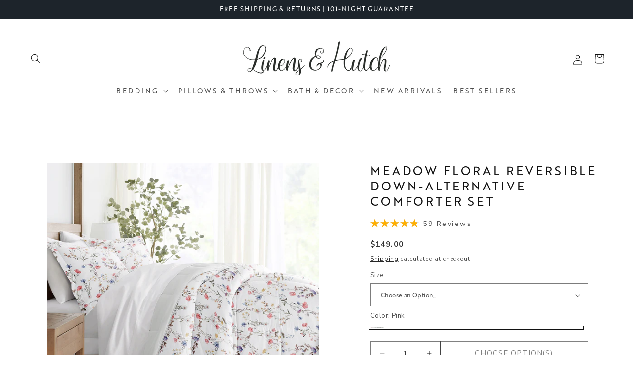

--- FILE ---
content_type: text/html; charset=utf-8
request_url: https://www.linensandhutch.com/products/meadow-floral-reversible-down-alternative-comforter-set
body_size: 70376
content:
<!doctype html>
<html class="js" lang="en">
  <head>
    <style id="rebuy-gate">
  /* Disable header cart until Rebuy is ready — loads before first paint */
  html:not(.rebuy-ready) #cart-icon-bubble,
  html:not(.rebuy-ready) a.header__icon--cart[href="/cart"] {
    pointer-events: none;
    cursor: not-allowed;
    opacity: 0.6; /* optional visual cue */
  }
</style>

    <meta charset="utf-8">
    <meta http-equiv="X-UA-Compatible" content="IE=edge">
    <meta name="viewport" content="width=device-width,initial-scale=1">
    <meta name="theme-color" content="">
    <link rel="canonical" href="https://www.linensandhutch.com/products/meadow-floral-reversible-down-alternative-comforter-set"><link rel="icon" type="image/png" href="//www.linensandhutch.com/cdn/shop/files/LH-MONOGRAM-WHITE.png?crop=center&height=32&v=1731614502&width=32">
    
    

<link rel="preconnect" href="https://fonts.shopifycdn.com" crossorigin><title>
      Meadow Floral Reversible Down-Alternative Comforter Set
 &ndash; Linens And Hutch</title>

    
<meta
            name="description"
            content="Buy Meadow Floral Reversible Down-Alternative Comforter Set online at LINENS & HUTCH ➤➤➤ High quality linens to complete any bedroom!"
          >

    

<meta property="og:site_name" content="Linens And Hutch">
<meta property="og:url" content="https://www.linensandhutch.com/products/meadow-floral-reversible-down-alternative-comforter-set">
<meta property="og:title" content="Meadow Floral Reversible Down-Alternative Comforter Set">
<meta property="og:type" content="product">
<meta property="og:description" content="Our double-brushed all-season Reversible Comforter Set is super-soft to the touch and wrinkle-resistant. Our premium yarns are twice as durable than cotton, which means less risk to rips and wear. Naturally hypo-allergenic, our comforters are ideal for sensitive skin and those with allergies."><meta property="og:image" content="http://www.linensandhutch.com/cdn/shop/files/1KLH-CPP-MEF-PINK-C5A.jpg?v=1762269761">
  <meta property="og:image:secure_url" content="https://www.linensandhutch.com/cdn/shop/files/1KLH-CPP-MEF-PINK-C5A.jpg?v=1762269761">
  <meta property="og:image:width" content="1000">
  <meta property="og:image:height" content="1000"><meta property="og:price:amount" content="139.00">
  <meta property="og:price:currency" content="USD"><meta name="twitter:site" content="@linensandhutch"><meta name="twitter:card" content="summary_large_image">
<meta name="twitter:title" content="Meadow Floral Reversible Down-Alternative Comforter Set">
<meta name="twitter:description" content="Our double-brushed all-season Reversible Comforter Set is super-soft to the touch and wrinkle-resistant. Our premium yarns are twice as durable than cotton, which means less risk to rips and wear. Naturally hypo-allergenic, our comforters are ideal for sensitive skin and those with allergies.">


    <script src="//www.linensandhutch.com/cdn/shop/t/173/assets/constants.js?v=58251544750838685771748434362" defer="defer"></script>
    <script src="//www.linensandhutch.com/cdn/shop/t/173/assets/pubsub.js?v=158357773527763999511748434362" defer="defer"></script>
    <script src="//www.linensandhutch.com/cdn/shop/t/173/assets/global.js?v=74899073739482693101748434362" defer="defer"></script><script src="//www.linensandhutch.com/cdn/shop/t/173/assets/animations.js?v=88693664871331136111748434362" defer="defer"></script><script>window.performance && window.performance.mark && window.performance.mark('shopify.content_for_header.start');</script><meta name="google-site-verification" content="O4V5TTcYMXPzjFCCNxe_ABo6z8ck0FkMt-jdTphzSro">
<meta id="shopify-digital-wallet" name="shopify-digital-wallet" content="/16668247/digital_wallets/dialog">
<meta name="shopify-checkout-api-token" content="24fb2e53b5465098a7cd34624111403d">
<meta id="in-context-paypal-metadata" data-shop-id="16668247" data-venmo-supported="false" data-environment="production" data-locale="en_US" data-paypal-v4="true" data-currency="USD">
<link rel="alternate" type="application/json+oembed" href="https://www.linensandhutch.com/products/meadow-floral-reversible-down-alternative-comforter-set.oembed">
<script async="async" src="/checkouts/internal/preloads.js?locale=en-US"></script>
<link rel="preconnect" href="https://shop.app" crossorigin="anonymous">
<script async="async" src="https://shop.app/checkouts/internal/preloads.js?locale=en-US&shop_id=16668247" crossorigin="anonymous"></script>
<script id="apple-pay-shop-capabilities" type="application/json">{"shopId":16668247,"countryCode":"US","currencyCode":"USD","merchantCapabilities":["supports3DS"],"merchantId":"gid:\/\/shopify\/Shop\/16668247","merchantName":"Linens And Hutch","requiredBillingContactFields":["postalAddress","email"],"requiredShippingContactFields":["postalAddress","email"],"shippingType":"shipping","supportedNetworks":["visa","masterCard","amex","discover","elo","jcb"],"total":{"type":"pending","label":"Linens And Hutch","amount":"1.00"},"shopifyPaymentsEnabled":true,"supportsSubscriptions":true}</script>
<script id="shopify-features" type="application/json">{"accessToken":"24fb2e53b5465098a7cd34624111403d","betas":["rich-media-storefront-analytics"],"domain":"www.linensandhutch.com","predictiveSearch":true,"shopId":16668247,"locale":"en"}</script>
<script>var Shopify = Shopify || {};
Shopify.shop = "linensandhutch.myshopify.com";
Shopify.locale = "en";
Shopify.currency = {"active":"USD","rate":"1.0"};
Shopify.country = "US";
Shopify.theme = {"name":"BACKUP 5\/28 - [LG] Placement copy","id":127239684178,"schema_name":"Dawn","schema_version":"14.0.0","theme_store_id":null,"role":"main"};
Shopify.theme.handle = "null";
Shopify.theme.style = {"id":null,"handle":null};
Shopify.cdnHost = "www.linensandhutch.com/cdn";
Shopify.routes = Shopify.routes || {};
Shopify.routes.root = "/";</script>
<script type="module">!function(o){(o.Shopify=o.Shopify||{}).modules=!0}(window);</script>
<script>!function(o){function n(){var o=[];function n(){o.push(Array.prototype.slice.apply(arguments))}return n.q=o,n}var t=o.Shopify=o.Shopify||{};t.loadFeatures=n(),t.autoloadFeatures=n()}(window);</script>
<script>
  window.ShopifyPay = window.ShopifyPay || {};
  window.ShopifyPay.apiHost = "shop.app\/pay";
  window.ShopifyPay.redirectState = null;
</script>
<script id="shop-js-analytics" type="application/json">{"pageType":"product"}</script>
<script defer="defer" async type="module" src="//www.linensandhutch.com/cdn/shopifycloud/shop-js/modules/v2/client.init-shop-cart-sync_BN7fPSNr.en.esm.js"></script>
<script defer="defer" async type="module" src="//www.linensandhutch.com/cdn/shopifycloud/shop-js/modules/v2/chunk.common_Cbph3Kss.esm.js"></script>
<script defer="defer" async type="module" src="//www.linensandhutch.com/cdn/shopifycloud/shop-js/modules/v2/chunk.modal_DKumMAJ1.esm.js"></script>
<script type="module">
  await import("//www.linensandhutch.com/cdn/shopifycloud/shop-js/modules/v2/client.init-shop-cart-sync_BN7fPSNr.en.esm.js");
await import("//www.linensandhutch.com/cdn/shopifycloud/shop-js/modules/v2/chunk.common_Cbph3Kss.esm.js");
await import("//www.linensandhutch.com/cdn/shopifycloud/shop-js/modules/v2/chunk.modal_DKumMAJ1.esm.js");

  window.Shopify.SignInWithShop?.initShopCartSync?.({"fedCMEnabled":true,"windoidEnabled":true});

</script>
<script defer="defer" async type="module" src="//www.linensandhutch.com/cdn/shopifycloud/shop-js/modules/v2/client.payment-terms_BxzfvcZJ.en.esm.js"></script>
<script defer="defer" async type="module" src="//www.linensandhutch.com/cdn/shopifycloud/shop-js/modules/v2/chunk.common_Cbph3Kss.esm.js"></script>
<script defer="defer" async type="module" src="//www.linensandhutch.com/cdn/shopifycloud/shop-js/modules/v2/chunk.modal_DKumMAJ1.esm.js"></script>
<script type="module">
  await import("//www.linensandhutch.com/cdn/shopifycloud/shop-js/modules/v2/client.payment-terms_BxzfvcZJ.en.esm.js");
await import("//www.linensandhutch.com/cdn/shopifycloud/shop-js/modules/v2/chunk.common_Cbph3Kss.esm.js");
await import("//www.linensandhutch.com/cdn/shopifycloud/shop-js/modules/v2/chunk.modal_DKumMAJ1.esm.js");

  
</script>
<script>
  window.Shopify = window.Shopify || {};
  if (!window.Shopify.featureAssets) window.Shopify.featureAssets = {};
  window.Shopify.featureAssets['shop-js'] = {"shop-cart-sync":["modules/v2/client.shop-cart-sync_CJVUk8Jm.en.esm.js","modules/v2/chunk.common_Cbph3Kss.esm.js","modules/v2/chunk.modal_DKumMAJ1.esm.js"],"init-fed-cm":["modules/v2/client.init-fed-cm_7Fvt41F4.en.esm.js","modules/v2/chunk.common_Cbph3Kss.esm.js","modules/v2/chunk.modal_DKumMAJ1.esm.js"],"init-shop-email-lookup-coordinator":["modules/v2/client.init-shop-email-lookup-coordinator_Cc088_bR.en.esm.js","modules/v2/chunk.common_Cbph3Kss.esm.js","modules/v2/chunk.modal_DKumMAJ1.esm.js"],"init-windoid":["modules/v2/client.init-windoid_hPopwJRj.en.esm.js","modules/v2/chunk.common_Cbph3Kss.esm.js","modules/v2/chunk.modal_DKumMAJ1.esm.js"],"shop-button":["modules/v2/client.shop-button_B0jaPSNF.en.esm.js","modules/v2/chunk.common_Cbph3Kss.esm.js","modules/v2/chunk.modal_DKumMAJ1.esm.js"],"shop-cash-offers":["modules/v2/client.shop-cash-offers_DPIskqss.en.esm.js","modules/v2/chunk.common_Cbph3Kss.esm.js","modules/v2/chunk.modal_DKumMAJ1.esm.js"],"shop-toast-manager":["modules/v2/client.shop-toast-manager_CK7RT69O.en.esm.js","modules/v2/chunk.common_Cbph3Kss.esm.js","modules/v2/chunk.modal_DKumMAJ1.esm.js"],"init-shop-cart-sync":["modules/v2/client.init-shop-cart-sync_BN7fPSNr.en.esm.js","modules/v2/chunk.common_Cbph3Kss.esm.js","modules/v2/chunk.modal_DKumMAJ1.esm.js"],"init-customer-accounts-sign-up":["modules/v2/client.init-customer-accounts-sign-up_CfPf4CXf.en.esm.js","modules/v2/client.shop-login-button_DeIztwXF.en.esm.js","modules/v2/chunk.common_Cbph3Kss.esm.js","modules/v2/chunk.modal_DKumMAJ1.esm.js"],"pay-button":["modules/v2/client.pay-button_CgIwFSYN.en.esm.js","modules/v2/chunk.common_Cbph3Kss.esm.js","modules/v2/chunk.modal_DKumMAJ1.esm.js"],"init-customer-accounts":["modules/v2/client.init-customer-accounts_DQ3x16JI.en.esm.js","modules/v2/client.shop-login-button_DeIztwXF.en.esm.js","modules/v2/chunk.common_Cbph3Kss.esm.js","modules/v2/chunk.modal_DKumMAJ1.esm.js"],"avatar":["modules/v2/client.avatar_BTnouDA3.en.esm.js"],"init-shop-for-new-customer-accounts":["modules/v2/client.init-shop-for-new-customer-accounts_CsZy_esa.en.esm.js","modules/v2/client.shop-login-button_DeIztwXF.en.esm.js","modules/v2/chunk.common_Cbph3Kss.esm.js","modules/v2/chunk.modal_DKumMAJ1.esm.js"],"shop-follow-button":["modules/v2/client.shop-follow-button_BRMJjgGd.en.esm.js","modules/v2/chunk.common_Cbph3Kss.esm.js","modules/v2/chunk.modal_DKumMAJ1.esm.js"],"checkout-modal":["modules/v2/client.checkout-modal_B9Drz_yf.en.esm.js","modules/v2/chunk.common_Cbph3Kss.esm.js","modules/v2/chunk.modal_DKumMAJ1.esm.js"],"shop-login-button":["modules/v2/client.shop-login-button_DeIztwXF.en.esm.js","modules/v2/chunk.common_Cbph3Kss.esm.js","modules/v2/chunk.modal_DKumMAJ1.esm.js"],"lead-capture":["modules/v2/client.lead-capture_DXYzFM3R.en.esm.js","modules/v2/chunk.common_Cbph3Kss.esm.js","modules/v2/chunk.modal_DKumMAJ1.esm.js"],"shop-login":["modules/v2/client.shop-login_CA5pJqmO.en.esm.js","modules/v2/chunk.common_Cbph3Kss.esm.js","modules/v2/chunk.modal_DKumMAJ1.esm.js"],"payment-terms":["modules/v2/client.payment-terms_BxzfvcZJ.en.esm.js","modules/v2/chunk.common_Cbph3Kss.esm.js","modules/v2/chunk.modal_DKumMAJ1.esm.js"]};
</script>
<script>(function() {
  var isLoaded = false;
  function asyncLoad() {
    if (isLoaded) return;
    isLoaded = true;
    var urls = ["https:\/\/ecom-app.rakutenadvertising.io\/rakuten_advertising.js?shop=linensandhutch.myshopify.com","https:\/\/tag.rmp.rakuten.com\/121794.ct.js?shop=linensandhutch.myshopify.com","https:\/\/cdn.rebuyengine.com\/onsite\/js\/rebuy.js?shop=linensandhutch.myshopify.com"];
    for (var i = 0; i < urls.length; i++) {
      var s = document.createElement('script');
      s.type = 'text/javascript';
      s.async = true;
      s.src = urls[i];
      var x = document.getElementsByTagName('script')[0];
      x.parentNode.insertBefore(s, x);
    }
  };
  if(window.attachEvent) {
    window.attachEvent('onload', asyncLoad);
  } else {
    window.addEventListener('load', asyncLoad, false);
  }
})();</script>
<script id="__st">var __st={"a":16668247,"offset":-18000,"reqid":"bcf25986-6db5-474c-baa7-dd77deac706a-1769792036","pageurl":"www.linensandhutch.com\/products\/meadow-floral-reversible-down-alternative-comforter-set","u":"cde8858b91c5","p":"product","rtyp":"product","rid":7143702429778};</script>
<script>window.ShopifyPaypalV4VisibilityTracking = true;</script>
<script id="captcha-bootstrap">!function(){'use strict';const t='contact',e='account',n='new_comment',o=[[t,t],['blogs',n],['comments',n],[t,'customer']],c=[[e,'customer_login'],[e,'guest_login'],[e,'recover_customer_password'],[e,'create_customer']],r=t=>t.map((([t,e])=>`form[action*='/${t}']:not([data-nocaptcha='true']) input[name='form_type'][value='${e}']`)).join(','),a=t=>()=>t?[...document.querySelectorAll(t)].map((t=>t.form)):[];function s(){const t=[...o],e=r(t);return a(e)}const i='password',u='form_key',d=['recaptcha-v3-token','g-recaptcha-response','h-captcha-response',i],f=()=>{try{return window.sessionStorage}catch{return}},m='__shopify_v',_=t=>t.elements[u];function p(t,e,n=!1){try{const o=window.sessionStorage,c=JSON.parse(o.getItem(e)),{data:r}=function(t){const{data:e,action:n}=t;return t[m]||n?{data:e,action:n}:{data:t,action:n}}(c);for(const[e,n]of Object.entries(r))t.elements[e]&&(t.elements[e].value=n);n&&o.removeItem(e)}catch(o){console.error('form repopulation failed',{error:o})}}const l='form_type',E='cptcha';function T(t){t.dataset[E]=!0}const w=window,h=w.document,L='Shopify',v='ce_forms',y='captcha';let A=!1;((t,e)=>{const n=(g='f06e6c50-85a8-45c8-87d0-21a2b65856fe',I='https://cdn.shopify.com/shopifycloud/storefront-forms-hcaptcha/ce_storefront_forms_captcha_hcaptcha.v1.5.2.iife.js',D={infoText:'Protected by hCaptcha',privacyText:'Privacy',termsText:'Terms'},(t,e,n)=>{const o=w[L][v],c=o.bindForm;if(c)return c(t,g,e,D).then(n);var r;o.q.push([[t,g,e,D],n]),r=I,A||(h.body.append(Object.assign(h.createElement('script'),{id:'captcha-provider',async:!0,src:r})),A=!0)});var g,I,D;w[L]=w[L]||{},w[L][v]=w[L][v]||{},w[L][v].q=[],w[L][y]=w[L][y]||{},w[L][y].protect=function(t,e){n(t,void 0,e),T(t)},Object.freeze(w[L][y]),function(t,e,n,w,h,L){const[v,y,A,g]=function(t,e,n){const i=e?o:[],u=t?c:[],d=[...i,...u],f=r(d),m=r(i),_=r(d.filter((([t,e])=>n.includes(e))));return[a(f),a(m),a(_),s()]}(w,h,L),I=t=>{const e=t.target;return e instanceof HTMLFormElement?e:e&&e.form},D=t=>v().includes(t);t.addEventListener('submit',(t=>{const e=I(t);if(!e)return;const n=D(e)&&!e.dataset.hcaptchaBound&&!e.dataset.recaptchaBound,o=_(e),c=g().includes(e)&&(!o||!o.value);(n||c)&&t.preventDefault(),c&&!n&&(function(t){try{if(!f())return;!function(t){const e=f();if(!e)return;const n=_(t);if(!n)return;const o=n.value;o&&e.removeItem(o)}(t);const e=Array.from(Array(32),(()=>Math.random().toString(36)[2])).join('');!function(t,e){_(t)||t.append(Object.assign(document.createElement('input'),{type:'hidden',name:u})),t.elements[u].value=e}(t,e),function(t,e){const n=f();if(!n)return;const o=[...t.querySelectorAll(`input[type='${i}']`)].map((({name:t})=>t)),c=[...d,...o],r={};for(const[a,s]of new FormData(t).entries())c.includes(a)||(r[a]=s);n.setItem(e,JSON.stringify({[m]:1,action:t.action,data:r}))}(t,e)}catch(e){console.error('failed to persist form',e)}}(e),e.submit())}));const S=(t,e)=>{t&&!t.dataset[E]&&(n(t,e.some((e=>e===t))),T(t))};for(const o of['focusin','change'])t.addEventListener(o,(t=>{const e=I(t);D(e)&&S(e,y())}));const B=e.get('form_key'),M=e.get(l),P=B&&M;t.addEventListener('DOMContentLoaded',(()=>{const t=y();if(P)for(const e of t)e.elements[l].value===M&&p(e,B);[...new Set([...A(),...v().filter((t=>'true'===t.dataset.shopifyCaptcha))])].forEach((e=>S(e,t)))}))}(h,new URLSearchParams(w.location.search),n,t,e,['guest_login'])})(!0,!0)}();</script>
<script integrity="sha256-4kQ18oKyAcykRKYeNunJcIwy7WH5gtpwJnB7kiuLZ1E=" data-source-attribution="shopify.loadfeatures" defer="defer" src="//www.linensandhutch.com/cdn/shopifycloud/storefront/assets/storefront/load_feature-a0a9edcb.js" crossorigin="anonymous"></script>
<script crossorigin="anonymous" defer="defer" src="//www.linensandhutch.com/cdn/shopifycloud/storefront/assets/shopify_pay/storefront-65b4c6d7.js?v=20250812"></script>
<script data-source-attribution="shopify.dynamic_checkout.dynamic.init">var Shopify=Shopify||{};Shopify.PaymentButton=Shopify.PaymentButton||{isStorefrontPortableWallets:!0,init:function(){window.Shopify.PaymentButton.init=function(){};var t=document.createElement("script");t.src="https://www.linensandhutch.com/cdn/shopifycloud/portable-wallets/latest/portable-wallets.en.js",t.type="module",document.head.appendChild(t)}};
</script>
<script data-source-attribution="shopify.dynamic_checkout.buyer_consent">
  function portableWalletsHideBuyerConsent(e){var t=document.getElementById("shopify-buyer-consent"),n=document.getElementById("shopify-subscription-policy-button");t&&n&&(t.classList.add("hidden"),t.setAttribute("aria-hidden","true"),n.removeEventListener("click",e))}function portableWalletsShowBuyerConsent(e){var t=document.getElementById("shopify-buyer-consent"),n=document.getElementById("shopify-subscription-policy-button");t&&n&&(t.classList.remove("hidden"),t.removeAttribute("aria-hidden"),n.addEventListener("click",e))}window.Shopify?.PaymentButton&&(window.Shopify.PaymentButton.hideBuyerConsent=portableWalletsHideBuyerConsent,window.Shopify.PaymentButton.showBuyerConsent=portableWalletsShowBuyerConsent);
</script>
<script>
  function portableWalletsCleanup(e){e&&e.src&&console.error("Failed to load portable wallets script "+e.src);var t=document.querySelectorAll("shopify-accelerated-checkout .shopify-payment-button__skeleton, shopify-accelerated-checkout-cart .wallet-cart-button__skeleton"),e=document.getElementById("shopify-buyer-consent");for(let e=0;e<t.length;e++)t[e].remove();e&&e.remove()}function portableWalletsNotLoadedAsModule(e){e instanceof ErrorEvent&&"string"==typeof e.message&&e.message.includes("import.meta")&&"string"==typeof e.filename&&e.filename.includes("portable-wallets")&&(window.removeEventListener("error",portableWalletsNotLoadedAsModule),window.Shopify.PaymentButton.failedToLoad=e,"loading"===document.readyState?document.addEventListener("DOMContentLoaded",window.Shopify.PaymentButton.init):window.Shopify.PaymentButton.init())}window.addEventListener("error",portableWalletsNotLoadedAsModule);
</script>

<script type="module" src="https://www.linensandhutch.com/cdn/shopifycloud/portable-wallets/latest/portable-wallets.en.js" onError="portableWalletsCleanup(this)" crossorigin="anonymous"></script>
<script nomodule>
  document.addEventListener("DOMContentLoaded", portableWalletsCleanup);
</script>

<link id="shopify-accelerated-checkout-styles" rel="stylesheet" media="screen" href="https://www.linensandhutch.com/cdn/shopifycloud/portable-wallets/latest/accelerated-checkout-backwards-compat.css" crossorigin="anonymous">
<style id="shopify-accelerated-checkout-cart">
        #shopify-buyer-consent {
  margin-top: 1em;
  display: inline-block;
  width: 100%;
}

#shopify-buyer-consent.hidden {
  display: none;
}

#shopify-subscription-policy-button {
  background: none;
  border: none;
  padding: 0;
  text-decoration: underline;
  font-size: inherit;
  cursor: pointer;
}

#shopify-subscription-policy-button::before {
  box-shadow: none;
}

      </style>
<script id="sections-script" data-sections="header" defer="defer" src="//www.linensandhutch.com/cdn/shop/t/173/compiled_assets/scripts.js?v=38252"></script>
<script>window.performance && window.performance.mark && window.performance.mark('shopify.content_for_header.end');</script>

    <link rel="stylesheet" href="https://use.typekit.net/cym7lvr.css">

    <link href="//www.linensandhutch.com/cdn/shop/t/173/assets/vendor.css?v=38252" rel="stylesheet" type="text/css" media="all" />
    <link href="//www.linensandhutch.com/cdn/shop/t/173/assets/theme.css?v=38252" rel="stylesheet" type="text/css" media="all" />


    <style data-shopify>
      @font-face {
  font-family: "Nunito Sans";
  font-weight: 400;
  font-style: normal;
  font-display: swap;
  src: url("//www.linensandhutch.com/cdn/fonts/nunito_sans/nunitosans_n4.0276fe080df0ca4e6a22d9cb55aed3ed5ba6b1da.woff2") format("woff2"),
       url("//www.linensandhutch.com/cdn/fonts/nunito_sans/nunitosans_n4.b4964bee2f5e7fd9c3826447e73afe2baad607b7.woff") format("woff");
}

      @font-face {
  font-family: "Nunito Sans";
  font-weight: 700;
  font-style: normal;
  font-display: swap;
  src: url("//www.linensandhutch.com/cdn/fonts/nunito_sans/nunitosans_n7.25d963ed46da26098ebeab731e90d8802d989fa5.woff2") format("woff2"),
       url("//www.linensandhutch.com/cdn/fonts/nunito_sans/nunitosans_n7.d32e3219b3d2ec82285d3027bd673efc61a996c8.woff") format("woff");
}

      @font-face {
  font-family: "Nunito Sans";
  font-weight: 400;
  font-style: italic;
  font-display: swap;
  src: url("//www.linensandhutch.com/cdn/fonts/nunito_sans/nunitosans_i4.6e408730afac1484cf297c30b0e67c86d17fc586.woff2") format("woff2"),
       url("//www.linensandhutch.com/cdn/fonts/nunito_sans/nunitosans_i4.c9b6dcbfa43622b39a5990002775a8381942ae38.woff") format("woff");
}

      @font-face {
  font-family: "Nunito Sans";
  font-weight: 700;
  font-style: italic;
  font-display: swap;
  src: url("//www.linensandhutch.com/cdn/fonts/nunito_sans/nunitosans_i7.8c1124729eec046a321e2424b2acf328c2c12139.woff2") format("woff2"),
       url("//www.linensandhutch.com/cdn/fonts/nunito_sans/nunitosans_i7.af4cda04357273e0996d21184432bcb14651a64d.woff") format("woff");
}

      @font-face {
  font-family: Montserrat;
  font-weight: 400;
  font-style: normal;
  font-display: swap;
  src: url("//www.linensandhutch.com/cdn/fonts/montserrat/montserrat_n4.81949fa0ac9fd2021e16436151e8eaa539321637.woff2") format("woff2"),
       url("//www.linensandhutch.com/cdn/fonts/montserrat/montserrat_n4.a6c632ca7b62da89c3594789ba828388aac693fe.woff") format("woff");
}


      
        :root,
        .color-scheme-1 {
          --color-background: 255,255,255;
        
          --gradient-background: #ffffff;
        

        

        --color-foreground: 18,18,18;
        --color-background-contrast: 191,191,191;
        --color-shadow: 0,0,0;
        --color-button: 51,51,51;
        --color-button-text: 255,255,255;
        --color-secondary-button: 255,255,255;
        --color-secondary-button-text: 0,0,0;
        --color-link: 0,0,0;
        --color-badge-foreground: 18,18,18;
        --color-badge-background: 255,255,255;
        --color-badge-border: 18,18,18;
        --payment-terms-background-color: rgb(255 255 255);
      }
      
        
        .color-scheme-2 {
          --color-background: 229,229,223;
        
          --gradient-background: #e5e5df;
        

        

        --color-foreground: 0,0,0;
        --color-background-contrast: 172,172,153;
        --color-shadow: 0,0,0;
        --color-button: 51,51,51;
        --color-button-text: 255,255,255;
        --color-secondary-button: 229,229,223;
        --color-secondary-button-text: 0,0,0;
        --color-link: 0,0,0;
        --color-badge-foreground: 0,0,0;
        --color-badge-background: 229,229,223;
        --color-badge-border: 0,0,0;
        --payment-terms-background-color: rgb(229 229 223);
      }
      
        
        .color-scheme-3 {
          --color-background: 29,36,43;
        
          --gradient-background: #1d242b;
        

        

        --color-foreground: 255,255,255;
        --color-background-contrast: 39,49,58;
        --color-shadow: 0,0,0;
        --color-button: 255,255,255;
        --color-button-text: 255,255,255;
        --color-secondary-button: 29,36,43;
        --color-secondary-button-text: 255,255,255;
        --color-link: 255,255,255;
        --color-badge-foreground: 255,255,255;
        --color-badge-background: 29,36,43;
        --color-badge-border: 255,255,255;
        --payment-terms-background-color: rgb(29 36 43);
      }
      
        
        .color-scheme-4 {
          --color-background: 255,255,255;
        
          --gradient-background: #ffffff;
        

        

        --color-foreground: 0,0,0;
        --color-background-contrast: 191,191,191;
        --color-shadow: 0,0,0;
        --color-button: 51,51,51;
        --color-button-text: 255,255,255;
        --color-secondary-button: 255,255,255;
        --color-secondary-button-text: 0,0,0;
        --color-link: 0,0,0;
        --color-badge-foreground: 0,0,0;
        --color-badge-background: 255,255,255;
        --color-badge-border: 0,0,0;
        --payment-terms-background-color: rgb(255 255 255);
      }
      
        
        .color-scheme-5 {
          --color-background: 29,36,43;
        
          --gradient-background: #1d242b;
        

        

        --color-foreground: 255,255,255;
        --color-background-contrast: 39,49,58;
        --color-shadow: 0,0,0;
        --color-button: 255,255,255;
        --color-button-text: 29,36,43;
        --color-secondary-button: 29,36,43;
        --color-secondary-button-text: 255,255,255;
        --color-link: 255,255,255;
        --color-badge-foreground: 255,255,255;
        --color-badge-background: 29,36,43;
        --color-badge-border: 255,255,255;
        --payment-terms-background-color: rgb(29 36 43);
      }
      
        
        .color-scheme-c3f99401-9c87-4513-b1c5-58d8210dc2ad {
          --color-background: 255,255,255;
        
          --gradient-background: #ffffff;
        

        

        --color-foreground: 255,255,255;
        --color-background-contrast: 191,191,191;
        --color-shadow: 0,0,0;
        --color-button: 51,51,51;
        --color-button-text: 255,255,255;
        --color-secondary-button: 255,255,255;
        --color-secondary-button-text: 0,0,0;
        --color-link: 0,0,0;
        --color-badge-foreground: 255,255,255;
        --color-badge-background: 255,255,255;
        --color-badge-border: 255,255,255;
        --payment-terms-background-color: rgb(255 255 255);
      }
      
        
        .color-scheme-47474fbd-043d-4894-b667-88c6b7f258f9 {
          --color-background: 229,229,223;
        
          --gradient-background: #e5e5df;
        

        

        --color-foreground: 18,18,18;
        --color-background-contrast: 172,172,153;
        --color-shadow: 255,255,255;
        --color-button: 18,18,18;
        --color-button-text: 255,255,255;
        --color-secondary-button: 229,229,223;
        --color-secondary-button-text: 18,18,18;
        --color-link: 18,18,18;
        --color-badge-foreground: 18,18,18;
        --color-badge-background: 229,229,223;
        --color-badge-border: 18,18,18;
        --payment-terms-background-color: rgb(229 229 223);
      }
      
        
        .color-scheme-bba7f6e2-2163-4687-9a94-cc0223ff3566 {
          --color-background: 255,255,255;
        
          --gradient-background: #ffffff;
        

        

        --color-foreground: 255,255,255;
        --color-background-contrast: 191,191,191;
        --color-shadow: 0,0,0;
        --color-button: 51,51,51;
        --color-button-text: 255,255,255;
        --color-secondary-button: 255,255,255;
        --color-secondary-button-text: 0,0,0;
        --color-link: 0,0,0;
        --color-badge-foreground: 255,255,255;
        --color-badge-background: 255,255,255;
        --color-badge-border: 255,255,255;
        --payment-terms-background-color: rgb(255 255 255);
      }
      
        
        .color-scheme-f750b390-3109-46a0-9cad-3670ebe9a40b {
          --color-background: 0,0,0;
        
          --gradient-background: #000000;
        

        

        --color-foreground: 255,255,255;
        --color-background-contrast: 128,128,128;
        --color-shadow: 0,0,0;
        --color-button: 0,0,0;
        --color-button-text: 255,255,255;
        --color-secondary-button: 0,0,0;
        --color-secondary-button-text: 0,0,0;
        --color-link: 0,0,0;
        --color-badge-foreground: 255,255,255;
        --color-badge-background: 0,0,0;
        --color-badge-border: 255,255,255;
        --payment-terms-background-color: rgb(0 0 0);
      }
      
        
        .color-scheme-f910f039-2ae5-4430-9c36-c9f24da77278 {
          --color-background: 255,255,255;
        
          --gradient-background: #ffffff;
        

        

        --color-foreground: 18,18,18;
        --color-background-contrast: 191,191,191;
        --color-shadow: 0,0,0;
        --color-button: 51,51,51;
        --color-button-text: 255,255,255;
        --color-secondary-button: 255,255,255;
        --color-secondary-button-text: 0,0,0;
        --color-link: 0,0,0;
        --color-badge-foreground: 18,18,18;
        --color-badge-background: 255,255,255;
        --color-badge-border: 18,18,18;
        --payment-terms-background-color: rgb(255 255 255);
      }
      
        
        .color-scheme-8e2368bb-1a7b-4c3f-8e99-a4fa702dc539 {
          --color-background: 29,36,43;
        
          --gradient-background: #1d242b;
        

        

        --color-foreground: 255,255,255;
        --color-background-contrast: 39,49,58;
        --color-shadow: 0,0,0;
        --color-button: 255,255,255;
        --color-button-text: 255,255,255;
        --color-secondary-button: 29,36,43;
        --color-secondary-button-text: 0,0,0;
        --color-link: 0,0,0;
        --color-badge-foreground: 255,255,255;
        --color-badge-background: 29,36,43;
        --color-badge-border: 255,255,255;
        --payment-terms-background-color: rgb(29 36 43);
      }
      

      body, .color-scheme-1, .color-scheme-2, .color-scheme-3, .color-scheme-4, .color-scheme-5, .color-scheme-c3f99401-9c87-4513-b1c5-58d8210dc2ad, .color-scheme-47474fbd-043d-4894-b667-88c6b7f258f9, .color-scheme-bba7f6e2-2163-4687-9a94-cc0223ff3566, .color-scheme-f750b390-3109-46a0-9cad-3670ebe9a40b, .color-scheme-f910f039-2ae5-4430-9c36-c9f24da77278, .color-scheme-8e2368bb-1a7b-4c3f-8e99-a4fa702dc539 {
        color: rgba(var(--color-foreground), 0.75);
        background-color: rgb(var(--color-background));
      }

      :root {
        --font-body-family: "Nunito Sans", sans-serif;
        --font-body-style: normal;
        --font-body-weight: 400;
        --font-body-weight-bold: 700;

        --font-heading-family: Montserrat, sans-serif;
        --font-heading-style: normal;
        --font-heading-weight: 400;

        --font-body-scale: 1.0;
        --font-heading-scale: 1.0;

        --media-padding: px;
        --media-border-opacity: 0.05;
        --media-border-width: 0px;
        --media-radius: 0px;
        --media-shadow-opacity: 0.0;
        --media-shadow-horizontal-offset: 0px;
        --media-shadow-vertical-offset: 4px;
        --media-shadow-blur-radius: 5px;
        --media-shadow-visible: 0;

        --page-width: 160rem;
        --page-width-margin: 0rem;

        --product-card-image-padding: 0.0rem;
        --product-card-corner-radius: 0.0rem;
        --product-card-text-alignment: left;
        --product-card-border-width: 0.0rem;
        --product-card-border-opacity: 0.1;
        --product-card-shadow-opacity: 0.0;
        --product-card-shadow-visible: 0;
        --product-card-shadow-horizontal-offset: 0.0rem;
        --product-card-shadow-vertical-offset: 0.4rem;
        --product-card-shadow-blur-radius: 0.5rem;

        --collection-card-image-padding: 0.0rem;
        --collection-card-corner-radius: 0.0rem;
        --collection-card-text-alignment: left;
        --collection-card-border-width: 0.0rem;
        --collection-card-border-opacity: 0.1;
        --collection-card-shadow-opacity: 0.0;
        --collection-card-shadow-visible: 0;
        --collection-card-shadow-horizontal-offset: 0.0rem;
        --collection-card-shadow-vertical-offset: 0.4rem;
        --collection-card-shadow-blur-radius: 0.5rem;

        --blog-card-image-padding: 0.6rem;
        --blog-card-corner-radius: 0.0rem;
        --blog-card-text-alignment: left;
        --blog-card-border-width: 0.0rem;
        --blog-card-border-opacity: 0.1;
        --blog-card-shadow-opacity: 0.0;
        --blog-card-shadow-visible: 0;
        --blog-card-shadow-horizontal-offset: 0.0rem;
        --blog-card-shadow-vertical-offset: 0.4rem;
        --blog-card-shadow-blur-radius: 0.5rem;

        --badge-corner-radius: 0.0rem;

        --popup-border-width: 1px;
        --popup-border-opacity: 0.1;
        --popup-corner-radius: 0px;
        --popup-shadow-opacity: 0.0;
        --popup-shadow-horizontal-offset: 0px;
        --popup-shadow-vertical-offset: 4px;
        --popup-shadow-blur-radius: 5px;

        --drawer-border-width: 1px;
        --drawer-border-opacity: 0.1;
        --drawer-shadow-opacity: 0.0;
        --drawer-shadow-horizontal-offset: 0px;
        --drawer-shadow-vertical-offset: 4px;
        --drawer-shadow-blur-radius: 5px;

        --spacing-sections-desktop: 0px;
        --spacing-sections-mobile: 0px;

        --grid-desktop-vertical-spacing: 40px;
        --grid-desktop-horizontal-spacing: 20px;
        --grid-mobile-vertical-spacing: 20px;
        --grid-mobile-horizontal-spacing: 10px;

        --text-boxes-border-opacity: 0.1;
        --text-boxes-border-width: 0px;
        --text-boxes-radius: 0px;
        --text-boxes-shadow-opacity: 0.0;
        --text-boxes-shadow-visible: 0;
        --text-boxes-shadow-horizontal-offset: 0px;
        --text-boxes-shadow-vertical-offset: 4px;
        --text-boxes-shadow-blur-radius: 5px;

        --buttons-radius: 0px;
        --buttons-radius-outset: 0px;
        --buttons-border-width: 1px;
        --buttons-border-opacity: 1.0;
        --buttons-shadow-opacity: 0.0;
        --buttons-shadow-visible: 0;
        --buttons-shadow-horizontal-offset: 0px;
        --buttons-shadow-vertical-offset: 4px;
        --buttons-shadow-blur-radius: 5px;
        --buttons-border-offset: 0px;

        --inputs-radius: 0px;
        --inputs-border-width: 1px;
        --inputs-border-opacity: 0.55;
        --inputs-shadow-opacity: 0.0;
        --inputs-shadow-horizontal-offset: 0px;
        --inputs-margin-offset: 0px;
        --inputs-shadow-vertical-offset: 4px;
        --inputs-shadow-blur-radius: 5px;
        --inputs-radius-outset: 0px;

        --variant-pills-radius: 0px;
        --variant-pills-border-width: 1px;
        --variant-pills-border-opacity: 0.55;
        --variant-pills-shadow-opacity: 0.0;
        --variant-pills-shadow-horizontal-offset: 0px;
        --variant-pills-shadow-vertical-offset: 4px;
        --variant-pills-shadow-blur-radius: 5px;
      }

      *,
      *::before,
      *::after {
        box-sizing: inherit;
      }

      html {
        box-sizing: border-box;
        font-size: calc(var(--font-body-scale) * 62.5%);
        height: 100%;
      }

      body {
        display: grid;
        grid-template-rows: auto auto 1fr auto;
        grid-template-columns: 100%;
        min-height: 100%;
        margin: 0;
        font-size: 1.5rem;
        letter-spacing: 0.06rem;
        line-height: calc(1 + 0.8 / var(--font-body-scale));
        font-family: var(--font-body-family);
        font-style: var(--font-body-style);
        font-weight: var(--font-body-weight);
      }

      button {
        font-family: var(--font-body-family);
      }

      @media screen and (min-width: 750px) {
        body {
          font-size: 1.6rem;
        }
      }
    </style>

    <link href="//www.linensandhutch.com/cdn/shop/t/173/assets/base.css?v=26045765077916257461750076505" rel="stylesheet" type="text/css" media="all" />

      <link rel="preload" as="font" href="//www.linensandhutch.com/cdn/fonts/nunito_sans/nunitosans_n4.0276fe080df0ca4e6a22d9cb55aed3ed5ba6b1da.woff2" type="font/woff2" crossorigin>
      

      <link rel="preload" as="font" href="//www.linensandhutch.com/cdn/fonts/montserrat/montserrat_n4.81949fa0ac9fd2021e16436151e8eaa539321637.woff2" type="font/woff2" crossorigin>
      
<link
        rel="stylesheet"
        href="//www.linensandhutch.com/cdn/shop/t/173/assets/component-predictive-search.css?v=118923337488134913561748434362"
        media="print"
        onload="this.media='all'"
      ><script>
      if (Shopify.designMode) {
        document.documentElement.classList.add('shopify-design-mode');
      }
    </script>

    <!-- Google Tag Manager -->
    <script>
      (function (w, d, s, l, i) {
        w[l] = w[l] || [];
        w[l].push({ 'gtm.start': new Date().getTime(), event: 'gtm.js' });
        var f = d.getElementsByTagName(s)[0],
          j = d.createElement(s),
          dl = l != 'dataLayer' ? '&l=' + l : '';
        j.async = true;
        j.src = 'https://www.googletagmanager.com/gtm.js?id=' + i + dl;
        f.parentNode.insertBefore(j, f);
      })(window, document, 'script', 'dataLayer', 'GTM-TD5PPWJ');
    </script>
    <!-- End Google Tag Manager -->
    <!-- Google Site Verification -->
    <meta name="google-site-verification" content="ox2GmuZ6xeRm9HPk09lgngii8LToIiNmWSQUkRcNsYU">
    <meta name="google-site-verification" content="qWk5_iV5TTt0vkgna99oBN8PhiHjVw64bnCDpk46Z10">
    <meta name="google-site-verification" content="GUMF__R1nK6o1YkpN7IBJYfBMZnh4HrJnr__H0tBvL8">
    <meta name="google-site-verification" content="4aX171eyG_al1o1eRiyTmbjSbMCkSj-ah6PKaBrR8b8">
    <!-- Bing -->
    <!-- TikTok Pixel Code Start -->
<script>
!function (w, d, t) {
  w.TiktokAnalyticsObject=t;var ttq=w[t]=w[t]||[];ttq.methods=["page","track","identify","instances","debug","on","off","once","ready","alias","group","enableCookie","disableCookie","holdConsent","revokeConsent","grantConsent"],ttq.setAndDefer=function(t,e){t[e]=function(){t.push([e].concat(Array.prototype.slice.call(arguments,0)))}};for(var i=0;i<ttq.methods.length;i++)ttq.setAndDefer(ttq,ttq.methods[i]);ttq.instance=function(t){for(
var e=ttq._i[t]||[],n=0;n<ttq.methods.length;n++)ttq.setAndDefer(e,ttq.methods[n]);return e},ttq.load=function(e,n){var r="https://analytics.tiktok.com/i18n/pixel/events.js",o=n&&n.partner;ttq._i=ttq._i||{},ttq._i[e]=[],ttq._i[e]._u=r,ttq._t=ttq._t||{},ttq._t[e]=+new Date,ttq._o=ttq._o||{},ttq._o[e]=n||{};n=document.createElement("script")
;n.type="text/javascript",n.async=!0,n.src=r+"?sdkid="+e+"&lib="+t;e=document.getElementsByTagName("script")[0];e.parentNode.insertBefore(n,e)};


  ttq.load('CR7O0MRC77U7S74980TG');
  ttq.page();
}(window, document, 'ttq');
</script>
<!-- TikTok Pixel Code End -->
  <!-- BEGIN app block: shopify://apps/consentmo-gdpr/blocks/gdpr_cookie_consent/4fbe573f-a377-4fea-9801-3ee0858cae41 -->


<!-- END app block --><!-- BEGIN app block: shopify://apps/okendo/blocks/theme-settings/bb689e69-ea70-4661-8fb7-ad24a2e23c29 --><!-- BEGIN app snippet: header-metafields -->










    <style data-oke-reviews-version="0.83.15" type="text/css" data-href="https://d3hw6dc1ow8pp2.cloudfront.net/reviews-widget-plus/css/okendo-reviews-styles.18e725f4.css"></style><style data-oke-reviews-version="0.83.15" type="text/css" data-href="https://d3hw6dc1ow8pp2.cloudfront.net/reviews-widget-plus/css/modules/okendo-star-rating.4cb378a8.css"></style><style data-oke-reviews-version="0.83.15" type="text/css" data-href="https://d3hw6dc1ow8pp2.cloudfront.net/reviews-widget-plus/css/modules/okendo-reviews-keywords.0942444f.css"></style><style data-oke-reviews-version="0.83.15" type="text/css" data-href="https://d3hw6dc1ow8pp2.cloudfront.net/reviews-widget-plus/css/modules/okendo-reviews-summary.a0c9d7d6.css"></style><style type="text/css">.okeReviews[data-oke-container],div.okeReviews{font-size:14px;font-size:var(--oke-text-regular);font-weight:400;font-family:var(--oke-text-fontFamily);line-height:1.6}.okeReviews[data-oke-container] *,.okeReviews[data-oke-container] :after,.okeReviews[data-oke-container] :before,div.okeReviews *,div.okeReviews :after,div.okeReviews :before{box-sizing:border-box}.okeReviews[data-oke-container] h1,.okeReviews[data-oke-container] h2,.okeReviews[data-oke-container] h3,.okeReviews[data-oke-container] h4,.okeReviews[data-oke-container] h5,.okeReviews[data-oke-container] h6,div.okeReviews h1,div.okeReviews h2,div.okeReviews h3,div.okeReviews h4,div.okeReviews h5,div.okeReviews h6{font-size:1em;font-weight:400;line-height:1.4;margin:0}.okeReviews[data-oke-container] ul,div.okeReviews ul{padding:0;margin:0}.okeReviews[data-oke-container] li,div.okeReviews li{list-style-type:none;padding:0}.okeReviews[data-oke-container] p,div.okeReviews p{line-height:1.8;margin:0 0 4px}.okeReviews[data-oke-container] p:last-child,div.okeReviews p:last-child{margin-bottom:0}.okeReviews[data-oke-container] a,div.okeReviews a{text-decoration:none;color:inherit}.okeReviews[data-oke-container] button,div.okeReviews button{border-radius:0;border:0;box-shadow:none;margin:0;width:auto;min-width:auto;padding:0;background-color:transparent;min-height:auto}.okeReviews[data-oke-container] button,.okeReviews[data-oke-container] input,.okeReviews[data-oke-container] select,.okeReviews[data-oke-container] textarea,div.okeReviews button,div.okeReviews input,div.okeReviews select,div.okeReviews textarea{font-family:inherit;font-size:1em}.okeReviews[data-oke-container] label,.okeReviews[data-oke-container] select,div.okeReviews label,div.okeReviews select{display:inline}.okeReviews[data-oke-container] select,div.okeReviews select{width:auto}.okeReviews[data-oke-container] article,.okeReviews[data-oke-container] aside,div.okeReviews article,div.okeReviews aside{margin:0}.okeReviews[data-oke-container] table,div.okeReviews table{background:transparent;border:0;border-collapse:collapse;border-spacing:0;font-family:inherit;font-size:1em;table-layout:auto}.okeReviews[data-oke-container] table td,.okeReviews[data-oke-container] table th,.okeReviews[data-oke-container] table tr,div.okeReviews table td,div.okeReviews table th,div.okeReviews table tr{border:0;font-family:inherit;font-size:1em}.okeReviews[data-oke-container] table td,.okeReviews[data-oke-container] table th,div.okeReviews table td,div.okeReviews table th{background:transparent;font-weight:400;letter-spacing:normal;padding:0;text-align:left;text-transform:none;vertical-align:middle}.okeReviews[data-oke-container] table tr:hover td,.okeReviews[data-oke-container] table tr:hover th,div.okeReviews table tr:hover td,div.okeReviews table tr:hover th{background:transparent}.okeReviews[data-oke-container] fieldset,div.okeReviews fieldset{border:0;padding:0;margin:0;min-width:0}.okeReviews[data-oke-container] img,.okeReviews[data-oke-container] svg,div.okeReviews img,div.okeReviews svg{max-width:none}.okeReviews[data-oke-container] div:empty,div.okeReviews div:empty{display:block}.okeReviews[data-oke-container] .oke-icon:before,div.okeReviews .oke-icon:before{font-family:oke-widget-icons!important;font-style:normal;font-weight:400;font-variant:normal;text-transform:none;line-height:1;-webkit-font-smoothing:antialiased;-moz-osx-font-smoothing:grayscale;color:inherit}.okeReviews[data-oke-container] .oke-icon--select-arrow:before,div.okeReviews .oke-icon--select-arrow:before{content:""}.okeReviews[data-oke-container] .oke-icon--loading:before,div.okeReviews .oke-icon--loading:before{content:""}.okeReviews[data-oke-container] .oke-icon--pencil:before,div.okeReviews .oke-icon--pencil:before{content:""}.okeReviews[data-oke-container] .oke-icon--filter:before,div.okeReviews .oke-icon--filter:before{content:""}.okeReviews[data-oke-container] .oke-icon--play:before,div.okeReviews .oke-icon--play:before{content:""}.okeReviews[data-oke-container] .oke-icon--tick-circle:before,div.okeReviews .oke-icon--tick-circle:before{content:""}.okeReviews[data-oke-container] .oke-icon--chevron-left:before,div.okeReviews .oke-icon--chevron-left:before{content:""}.okeReviews[data-oke-container] .oke-icon--chevron-right:before,div.okeReviews .oke-icon--chevron-right:before{content:""}.okeReviews[data-oke-container] .oke-icon--thumbs-down:before,div.okeReviews .oke-icon--thumbs-down:before{content:""}.okeReviews[data-oke-container] .oke-icon--thumbs-up:before,div.okeReviews .oke-icon--thumbs-up:before{content:""}.okeReviews[data-oke-container] .oke-icon--close:before,div.okeReviews .oke-icon--close:before{content:""}.okeReviews[data-oke-container] .oke-icon--chevron-up:before,div.okeReviews .oke-icon--chevron-up:before{content:""}.okeReviews[data-oke-container] .oke-icon--chevron-down:before,div.okeReviews .oke-icon--chevron-down:before{content:""}.okeReviews[data-oke-container] .oke-icon--star:before,div.okeReviews .oke-icon--star:before{content:""}.okeReviews[data-oke-container] .oke-icon--magnifying-glass:before,div.okeReviews .oke-icon--magnifying-glass:before{content:""}@font-face{font-family:oke-widget-icons;src:url(https://d3hw6dc1ow8pp2.cloudfront.net/reviews-widget-plus/fonts/oke-widget-icons.ttf) format("truetype"),url(https://d3hw6dc1ow8pp2.cloudfront.net/reviews-widget-plus/fonts/oke-widget-icons.woff) format("woff"),url(https://d3hw6dc1ow8pp2.cloudfront.net/reviews-widget-plus/img/oke-widget-icons.bc0d6b0a.svg) format("svg");font-weight:400;font-style:normal;font-display:swap}.okeReviews[data-oke-container] .oke-button,div.okeReviews .oke-button{display:inline-block;border-style:solid;border-color:var(--oke-button-borderColor);border-width:var(--oke-button-borderWidth);background-color:var(--oke-button-backgroundColor);line-height:1;padding:12px 24px;margin:0;border-radius:var(--oke-button-borderRadius);color:var(--oke-button-textColor);text-align:center;position:relative;font-weight:var(--oke-button-fontWeight);font-size:var(--oke-button-fontSize);font-family:var(--oke-button-fontFamily);outline:0}.okeReviews[data-oke-container] .oke-button-text,.okeReviews[data-oke-container] .oke-button .oke-icon,div.okeReviews .oke-button-text,div.okeReviews .oke-button .oke-icon{line-height:1}.okeReviews[data-oke-container] .oke-button.oke-is-loading,div.okeReviews .oke-button.oke-is-loading{position:relative}.okeReviews[data-oke-container] .oke-button.oke-is-loading:before,div.okeReviews .oke-button.oke-is-loading:before{font-family:oke-widget-icons!important;font-style:normal;font-weight:400;font-variant:normal;text-transform:none;line-height:1;-webkit-font-smoothing:antialiased;-moz-osx-font-smoothing:grayscale;content:"";color:undefined;font-size:12px;display:inline-block;animation:oke-spin 1s linear infinite;position:absolute;width:12px;height:12px;top:0;left:0;bottom:0;right:0;margin:auto}.okeReviews[data-oke-container] .oke-button.oke-is-loading>*,div.okeReviews .oke-button.oke-is-loading>*{opacity:0}.okeReviews[data-oke-container] .oke-button.oke-is-active,div.okeReviews .oke-button.oke-is-active{background-color:var(--oke-button-backgroundColorActive);color:var(--oke-button-textColorActive);border-color:var(--oke-button-borderColorActive)}.okeReviews[data-oke-container] .oke-button:not(.oke-is-loading),div.okeReviews .oke-button:not(.oke-is-loading){cursor:pointer}.okeReviews[data-oke-container] .oke-button:not(.oke-is-loading):not(.oke-is-active):hover,div.okeReviews .oke-button:not(.oke-is-loading):not(.oke-is-active):hover{background-color:var(--oke-button-backgroundColorHover);color:var(--oke-button-textColorHover);border-color:var(--oke-button-borderColorHover);box-shadow:0 0 0 2px var(--oke-button-backgroundColorHover)}.okeReviews[data-oke-container] .oke-button:not(.oke-is-loading):not(.oke-is-active):active,.okeReviews[data-oke-container] .oke-button:not(.oke-is-loading):not(.oke-is-active):hover:active,div.okeReviews .oke-button:not(.oke-is-loading):not(.oke-is-active):active,div.okeReviews .oke-button:not(.oke-is-loading):not(.oke-is-active):hover:active{background-color:var(--oke-button-backgroundColorActive);color:var(--oke-button-textColorActive);border-color:var(--oke-button-borderColorActive)}.okeReviews[data-oke-container] .oke-title,div.okeReviews .oke-title{font-weight:var(--oke-title-fontWeight);font-size:var(--oke-title-fontSize);font-family:var(--oke-title-fontFamily)}.okeReviews[data-oke-container] .oke-bodyText,div.okeReviews .oke-bodyText{font-weight:var(--oke-bodyText-fontWeight);font-size:var(--oke-bodyText-fontSize);font-family:var(--oke-bodyText-fontFamily)}.okeReviews[data-oke-container] .oke-linkButton,div.okeReviews .oke-linkButton{cursor:pointer;font-weight:700;pointer-events:auto;text-decoration:underline}.okeReviews[data-oke-container] .oke-linkButton:hover,div.okeReviews .oke-linkButton:hover{text-decoration:none}.okeReviews[data-oke-container] .oke-readMore,div.okeReviews .oke-readMore{cursor:pointer;color:inherit;text-decoration:underline}.okeReviews[data-oke-container] .oke-select,div.okeReviews .oke-select{cursor:pointer;background-repeat:no-repeat;background-position-x:100%;background-position-y:50%;border:none;padding:0 24px 0 12px;-moz-appearance:none;appearance:none;color:inherit;-webkit-appearance:none;background-color:transparent;background-image:url("data:image/svg+xml;charset=utf-8,%3Csvg fill='currentColor' xmlns='http://www.w3.org/2000/svg' viewBox='0 0 24 24'%3E%3Cpath d='M7 10l5 5 5-5z'/%3E%3Cpath d='M0 0h24v24H0z' fill='none'/%3E%3C/svg%3E");outline-offset:4px}.okeReviews[data-oke-container] .oke-select:disabled,div.okeReviews .oke-select:disabled{background-color:transparent;background-image:url("data:image/svg+xml;charset=utf-8,%3Csvg fill='%239a9db1' xmlns='http://www.w3.org/2000/svg' viewBox='0 0 24 24'%3E%3Cpath d='M7 10l5 5 5-5z'/%3E%3Cpath d='M0 0h24v24H0z' fill='none'/%3E%3C/svg%3E")}.okeReviews[data-oke-container] .oke-loader,div.okeReviews .oke-loader{position:relative}.okeReviews[data-oke-container] .oke-loader:before,div.okeReviews .oke-loader:before{font-family:oke-widget-icons!important;font-style:normal;font-weight:400;font-variant:normal;text-transform:none;line-height:1;-webkit-font-smoothing:antialiased;-moz-osx-font-smoothing:grayscale;content:"";color:var(--oke-text-secondaryColor);font-size:12px;display:inline-block;animation:oke-spin 1s linear infinite;position:absolute;width:12px;height:12px;top:0;left:0;bottom:0;right:0;margin:auto}.okeReviews[data-oke-container] .oke-a11yText,div.okeReviews .oke-a11yText{border:0;clip:rect(0 0 0 0);height:1px;margin:-1px;overflow:hidden;padding:0;position:absolute;width:1px}.okeReviews[data-oke-container] .oke-hidden,div.okeReviews .oke-hidden{display:none}.okeReviews[data-oke-container] .oke-modal,div.okeReviews .oke-modal{bottom:0;left:0;overflow:auto;position:fixed;right:0;top:0;z-index:2147483647;max-height:100%;background-color:rgba(0,0,0,.5);padding:40px 0 32px}@media only screen and (min-width:1024px){.okeReviews[data-oke-container] .oke-modal,div.okeReviews .oke-modal{display:flex;align-items:center;padding:48px 0}}.okeReviews[data-oke-container] .oke-modal ::-moz-selection,div.okeReviews .oke-modal ::-moz-selection{background-color:rgba(39,45,69,.2)}.okeReviews[data-oke-container] .oke-modal ::selection,div.okeReviews .oke-modal ::selection{background-color:rgba(39,45,69,.2)}.okeReviews[data-oke-container] .oke-modal,.okeReviews[data-oke-container] .oke-modal p,div.okeReviews .oke-modal,div.okeReviews .oke-modal p{color:#272d45}.okeReviews[data-oke-container] .oke-modal-content,div.okeReviews .oke-modal-content{background-color:#fff;margin:auto;position:relative;will-change:transform,opacity;width:calc(100% - 64px)}@media only screen and (min-width:1024px){.okeReviews[data-oke-container] .oke-modal-content,div.okeReviews .oke-modal-content{max-width:1000px}}.okeReviews[data-oke-container] .oke-modal-close,div.okeReviews .oke-modal-close{cursor:pointer;position:absolute;width:32px;height:32px;top:-32px;padding:4px;right:-4px;line-height:1}.okeReviews[data-oke-container] .oke-modal-close:before,div.okeReviews .oke-modal-close:before{font-family:oke-widget-icons!important;font-style:normal;font-weight:400;font-variant:normal;text-transform:none;line-height:1;-webkit-font-smoothing:antialiased;-moz-osx-font-smoothing:grayscale;content:"";color:#fff;font-size:24px;display:inline-block;width:24px;height:24px}.okeReviews[data-oke-container] .oke-modal-overlay,div.okeReviews .oke-modal-overlay{background-color:rgba(43,46,56,.9)}@media only screen and (min-width:1024px){.okeReviews[data-oke-container] .oke-modal--large .oke-modal-content,div.okeReviews .oke-modal--large .oke-modal-content{max-width:1200px}}.okeReviews[data-oke-container] .oke-modal .oke-helpful,.okeReviews[data-oke-container] .oke-modal .oke-helpful-vote-button,.okeReviews[data-oke-container] .oke-modal .oke-reviewContent-date,div.okeReviews .oke-modal .oke-helpful,div.okeReviews .oke-modal .oke-helpful-vote-button,div.okeReviews .oke-modal .oke-reviewContent-date{color:#676986}.oke-modal .okeReviews[data-oke-container].oke-w,.oke-modal div.okeReviews.oke-w{color:#272d45}.okeReviews[data-oke-container] .oke-tag,div.okeReviews .oke-tag{align-items:center;color:#272d45;display:flex;font-size:var(--oke-text-small);font-weight:600;text-align:left;position:relative;z-index:2;background-color:#f4f4f6;padding:4px 6px;border:none;border-radius:4px;gap:6px;line-height:1}.okeReviews[data-oke-container] .oke-tag svg,div.okeReviews .oke-tag svg{fill:currentColor;height:1rem}.okeReviews[data-oke-container] .hooper,div.okeReviews .hooper{height:auto}.okeReviews--left{text-align:left}.okeReviews--right{text-align:right}.okeReviews--center{text-align:center}.okeReviews :not([tabindex="-1"]):focus-visible{outline:5px auto highlight;outline:5px auto -webkit-focus-ring-color}.is-oke-modalOpen{overflow:hidden!important}img.oke-is-error{background-color:var(--oke-shadingColor);background-size:cover;background-position:50% 50%;box-shadow:inset 0 0 0 1px var(--oke-border-color)}@keyframes oke-spin{0%{transform:rotate(0deg)}to{transform:rotate(1turn)}}@keyframes oke-fade-in{0%{opacity:0}to{opacity:1}}
.oke-stars{line-height:1;position:relative;display:inline-block}.oke-stars-background svg{overflow:visible}.oke-stars-foreground{overflow:hidden;position:absolute;top:0;left:0}.oke-sr{display:inline-block;padding-top:var(--oke-starRating-spaceAbove);padding-bottom:var(--oke-starRating-spaceBelow)}.oke-sr .oke-is-clickable{cursor:pointer}.oke-sr--hidden{display:none}.oke-sr-count,.oke-sr-rating,.oke-sr-stars{display:inline-block;vertical-align:middle}.oke-sr-stars{line-height:1;margin-right:8px}.oke-sr-rating{display:none}.oke-sr-count--brackets:before{content:"("}.oke-sr-count--brackets:after{content:")"}
.oke-rk{display:block}.okeReviews[data-oke-container] .oke-reviewsKeywords-heading,div.okeReviews .oke-reviewsKeywords-heading{font-weight:700;margin-bottom:8px}.okeReviews[data-oke-container] .oke-reviewsKeywords-heading-skeleton,div.okeReviews .oke-reviewsKeywords-heading-skeleton{height:calc(var(--oke-button-fontSize) + 4px);width:150px}.okeReviews[data-oke-container] .oke-reviewsKeywords-list,div.okeReviews .oke-reviewsKeywords-list{display:inline-flex;align-items:center;flex-wrap:wrap;gap:4px}.okeReviews[data-oke-container] .oke-reviewsKeywords-list-category,div.okeReviews .oke-reviewsKeywords-list-category{background-color:var(--oke-filter-backgroundColor);color:var(--oke-filter-textColor);border:1px solid var(--oke-filter-borderColor);border-radius:var(--oke-filter-borderRadius);padding:6px 16px;transition:background-color .1s ease-out,border-color .1s ease-out;white-space:nowrap}.okeReviews[data-oke-container] .oke-reviewsKeywords-list-category.oke-is-clickable,div.okeReviews .oke-reviewsKeywords-list-category.oke-is-clickable{cursor:pointer}.okeReviews[data-oke-container] .oke-reviewsKeywords-list-category.oke-is-active,div.okeReviews .oke-reviewsKeywords-list-category.oke-is-active{background-color:var(--oke-filter-backgroundColorActive);color:var(--oke-filter-textColorActive);border-color:var(--oke-filter-borderColorActive)}.okeReviews[data-oke-container] .oke-reviewsKeywords .oke-translateButton,div.okeReviews .oke-reviewsKeywords .oke-translateButton{margin-top:12px}
.oke-rs{display:block}.oke-rs .oke-reviewsSummary.oke-is-preRender .oke-reviewsSummary-summary{-webkit-mask:linear-gradient(180deg,#000 0,#000 40%,transparent 95%,transparent 0) 100% 50%/100% 100% repeat-x;mask:linear-gradient(180deg,#000 0,#000 40%,transparent 95%,transparent 0) 100% 50%/100% 100% repeat-x;max-height:150px}.okeReviews[data-oke-container] .oke-reviewsSummary .oke-tooltip,div.okeReviews .oke-reviewsSummary .oke-tooltip{display:inline-block;font-weight:400}.okeReviews[data-oke-container] .oke-reviewsSummary .oke-tooltip-trigger,div.okeReviews .oke-reviewsSummary .oke-tooltip-trigger{height:15px;width:15px;overflow:hidden;transform:translateY(-10%)}.okeReviews[data-oke-container] .oke-reviewsSummary-heading,div.okeReviews .oke-reviewsSummary-heading{align-items:center;-moz-column-gap:4px;column-gap:4px;display:inline-flex;font-weight:700;margin-bottom:8px}.okeReviews[data-oke-container] .oke-reviewsSummary-heading-skeleton,div.okeReviews .oke-reviewsSummary-heading-skeleton{height:calc(var(--oke-button-fontSize) + 4px);width:150px}.okeReviews[data-oke-container] .oke-reviewsSummary-icon,div.okeReviews .oke-reviewsSummary-icon{fill:currentColor;font-size:14px}.okeReviews[data-oke-container] .oke-reviewsSummary-icon svg,div.okeReviews .oke-reviewsSummary-icon svg{vertical-align:baseline}.okeReviews[data-oke-container] .oke-reviewsSummary-summary.oke-is-truncated,div.okeReviews .oke-reviewsSummary-summary.oke-is-truncated{display:-webkit-box;-webkit-box-orient:vertical;overflow:hidden;text-overflow:ellipsis}</style>

    <script type="application/json" id="oke-reviews-settings">{"subscriberId":"9b1b4fcd-ef3e-4854-ad38-00b3d7fc49cd","analyticsSettings":{"isWidgetOnScreenTrackingEnabled":true,"provider":"ua"},"locale":"en","localeAndVariant":{"code":"en"},"matchCustomerLocale":false,"widgetSettings":{"global":{"dateSettings":{"format":{"type":"relative"}},"hideOkendoBranding":true,"stars":{"backgroundColor":"#C7CCDB","foregroundColor":"#FFAF00","interspace":2,"shape":{"type":"thin"},"showBorder":false},"showIncentiveIndicator":false,"searchEnginePaginationEnabled":true,"font":{"fontType":"inherit-from-page"}},"homepageCarousel":{"slidesPerPage":{"large":3,"medium":2},"totalSlides":25,"scrollBehaviour":"slide","style":{"showDates":true,"border":{"color":"#E5E5EB","width":{"value":1,"unit":"px"}},"bodyFont":{"fontSize":{"value":14,"unit":"px"},"fontType":"use-global","fontWeight":300,"hasCustomFontSettings":true},"headingFont":{"fontSize":{"value":14,"unit":"px"},"fontType":"use-global","fontWeight":300,"hasCustomFontSettings":true},"arrows":{"color":"#000000","size":{"value":24,"unit":"px"},"enabled":true},"avatar":{"backgroundColor":"#E5E5EB","placeholderTextColor":"#333333","size":{"value":48,"unit":"px"},"enabled":false},"media":{"size":{"value":80,"unit":"px"},"imageGap":{"value":4,"unit":"px"},"enabled":true},"stars":{"height":{"value":18,"unit":"px"}},"productImageSize":{"value":48,"unit":"px"},"layout":{"name":"featured","reviewDetailsPosition":"above","showProductName":true,"showAttributeBars":false,"showProductDetails":"only-when-grouped"},"highlightColor":"#2C3E50","spaceAbove":{"value":20,"unit":"px"},"text":{"primaryColor":"#000000","fontSizeRegular":{"value":14,"unit":"px"},"fontSizeSmall":{"value":12,"unit":"px"},"secondaryColor":"#333333"},"spaceBelow":{"value":20,"unit":"px"}},"defaultSort":"rating desc","autoPlay":true,"truncation":{"bodyMaxLines":5,"truncateAll":false,"enabled":true}},"mediaCarousel":{"minimumImages":1,"linkText":"Read More","autoPlay":false,"slideSize":"medium","arrowPosition":"outside"},"mediaGrid":{"gridStyleDesktop":{"layout":"default-desktop","rows":4,"columns":3},"linkText":"Read More","gridStyleMobile":{"layout":"default-mobile","rows":4,"columns":5},"showMoreArrow":{"enabled":false},"infiniteScroll":false,"gapSize":{"value":10,"unit":"px"}},"questions":{"initialPageSize":6,"loadMorePageSize":6},"reviewsBadge":{"layout":"large","backgroundColor":"#1D242B","borderColor":"#1D242B","stars":{},"textColor":"#FFFFFF","colorScheme":"custom"},"reviewsTab":{"enabled":false},"reviewsWidget":{"tabs":{"reviews":true,"questions":true},"header":{"columnDistribution":"space-between","verticalAlignment":"top","blocks":[{"columnWidth":"one-third","modules":[{"name":"rating-average","layout":"one-line"},{"name":"rating-breakdown","backgroundColor":"#F4F4F6","shadingColor":"#9A9DB1","stretchMode":"contain"}],"textAlignment":"left"},{"columnWidth":"two-thirds","modules":[{"name":"recommended"},{"name":"media-carousel","imageGap":{"value":4,"unit":"px"},"imageHeight":{"value":120,"unit":"px"}}],"textAlignment":"left"}]},"style":{"showDates":true,"border":{"color":"#E5E5EB","width":{"value":1,"unit":"px"}},"bodyFont":{"fontSize":{"value":14,"unit":"px"},"fontType":"use-global","fontWeight":400,"hasCustomFontSettings":true},"headingFont":{"fontSize":{"value":14,"unit":"px"},"fontType":"use-global","fontWeight":600,"hasCustomFontSettings":true},"filters":{"backgroundColorActive":"#676986","backgroundColor":"#FFFFFF","borderColor":"#DBDDE4","borderRadius":{"value":100,"unit":"px"},"borderColorActive":"#676986","textColorActive":"#FFFFFF","textColor":"#000000","searchHighlightColor":"#B2F9E9"},"avatar":{"backgroundColor":"#E5E5EB","placeholderTextColor":"#000000","size":{"value":48,"unit":"px"},"enabled":true},"stars":{"height":{"value":18,"unit":"px"}},"shadingColor":"#F7F7F8","productImageSize":{"value":48,"unit":"px"},"button":{"backgroundColorActive":"#333333","borderColorHover":"#DBDDE4","backgroundColor":"#333333","borderColor":"#DBDDE4","backgroundColorHover":"#333333","textColorHover":"#FFFFFF","borderRadius":{"value":0,"unit":"px"},"borderWidth":{"value":0,"unit":"px"},"borderColorActive":"#333333","textColorActive":"#FFFFFF","textColor":"#FFFFFF","font":{"fontSize":{"value":14,"unit":"px"},"fontType":"use-global","fontWeight":600,"hasCustomFontSettings":true}},"highlightColor":"#000000","spaceAbove":{"value":20,"unit":"px"},"text":{"primaryColor":"#000000","fontSizeRegular":{"value":14,"unit":"px"},"fontSizeLarge":{"value":20,"unit":"px"},"fontSizeSmall":{"value":12,"unit":"px"},"secondaryColor":"#000000"},"spaceBelow":{"value":20,"unit":"px"},"attributeBar":{"style":"default","backgroundColor":"#D3D4DD","shadingColor":"#9A9DB1","markerColor":"#38454E"}},"showWhenEmpty":false,"reviews":{"list":{"layout":{"collapseReviewerDetails":false,"columnAmount":4,"name":"default","showAttributeBars":false,"borderStyle":"full","showProductVariantName":false,"showProductDetails":"only-when-grouped"},"loyalty":{"maxInitialAchievements":3},"initialPageSize":5,"replyTruncation":{"bodyMaxLines":4,"enabled":true},"media":{"layout":"featured","size":{"value":200,"unit":"px"}},"truncation":{"bodyMaxLines":4,"truncateAll":false,"enabled":true},"loadMorePageSize":5},"controls":{"filterMode":"closed","freeTextSearchEnabled":false,"writeReviewButtonEnabled":true,"defaultSort":"rating desc"}}},"starRatings":{"showWhenEmpty":false,"clickBehavior":"scroll-to-widget","style":{"text":{"content":"review-count","style":"number-and-text","brackets":false},"spaceAbove":{"value":0,"unit":"px"},"singleStar":false,"spaceBelow":{"value":0,"unit":"px"},"height":{"value":18,"unit":"px"}}}},"features":{"attributeFiltersEnabled":true,"recorderPlusEnabled":true,"recorderQandaPlusEnabled":true,"reviewsKeywordsEnabled":true,"reviewsSummariesEnabled":true}}</script>
            <style id="oke-css-vars">:root{--oke-widget-spaceAbove:20px;--oke-widget-spaceBelow:20px;--oke-starRating-spaceAbove:0;--oke-starRating-spaceBelow:0;--oke-button-backgroundColor:#333;--oke-button-backgroundColorHover:#333;--oke-button-backgroundColorActive:#333;--oke-button-textColor:#fff;--oke-button-textColorHover:#fff;--oke-button-textColorActive:#fff;--oke-button-borderColor:#dbdde4;--oke-button-borderColorHover:#dbdde4;--oke-button-borderColorActive:#333;--oke-button-borderRadius:0;--oke-button-borderWidth:0;--oke-button-fontWeight:600;--oke-button-fontSize:14px;--oke-button-fontFamily:inherit;--oke-border-color:#e5e5eb;--oke-border-width:1px;--oke-text-primaryColor:#000;--oke-text-secondaryColor:#000;--oke-text-small:12px;--oke-text-regular:14px;--oke-text-large:20px;--oke-text-fontFamily:inherit;--oke-avatar-size:48px;--oke-avatar-backgroundColor:#e5e5eb;--oke-avatar-placeholderTextColor:#000;--oke-highlightColor:#000;--oke-shadingColor:#f7f7f8;--oke-productImageSize:48px;--oke-attributeBar-shadingColor:#9a9db1;--oke-attributeBar-borderColor:undefined;--oke-attributeBar-backgroundColor:#d3d4dd;--oke-attributeBar-markerColor:#38454e;--oke-filter-backgroundColor:#fff;--oke-filter-backgroundColorActive:#676986;--oke-filter-borderColor:#dbdde4;--oke-filter-borderColorActive:#676986;--oke-filter-textColor:#000;--oke-filter-textColorActive:#fff;--oke-filter-borderRadius:100px;--oke-filter-searchHighlightColor:#b2f9e9;--oke-mediaGrid-chevronColor:;--oke-stars-foregroundColor:#ffaf00;--oke-stars-backgroundColor:#c7ccdb;--oke-stars-borderWidth:0}.oke-w,oke-modal{--oke-title-fontWeight:600;--oke-title-fontSize:14px;--oke-title-fontFamily:inherit;--oke-bodyText-fontWeight:400;--oke-bodyText-fontSize:14px;--oke-bodyText-fontFamily:inherit}</style>
            <style id="oke-reviews-custom-css">@media all and (min-width:300px){[data-oke-widget] div.okeReviews[data-oke-container].oke-w{max-width:280px}}@media all and (min-width:500px){[data-oke-widget] div.okeReviews[data-oke-container].oke-w{max-width:480px}}@media all and (min-width:700px){[data-oke-widget] div.okeReviews[data-oke-container].oke-w{max-width:680px}}@media all and (min-width:900px){[data-oke-widget] div.okeReviews[data-oke-container].oke-w{max-width:880px}}@media all and (min-width:1250px){[data-oke-widget] div.okeReviews[data-oke-container].oke-w{max-width:1200px}}</style>
            <template id="oke-reviews-body-template"><svg id="oke-star-symbols" style="display:none!important" data-oke-id="oke-star-symbols"><symbol id="oke-star-empty" style="overflow:visible;"><path id="star-thin--empty" fill="var(--oke-stars-backgroundColor)" stroke="var(--oke-stars-borderColor)" stroke-width="var(--oke-stars-borderWidth)" d="M9.944 6.4L8 0L6.056 6.4H0L4.944 9.928L3.064 16L8 12.248L12.944 16L11.064 9.928L16 6.4H9.944Z"/></symbol><symbol id="oke-star-filled" style="overflow:visible;"><path id="star-thin--filled" fill="var(--oke-stars-foregroundColor)" stroke="var(--oke-stars-borderColor)" stroke-width="var(--oke-stars-borderWidth)" d="M9.944 6.4L8 0L6.056 6.4H0L4.944 9.928L3.064 16L8 12.248L12.944 16L11.064 9.928L16 6.4H9.944Z"/></symbol></svg></template><script>document.addEventListener('readystatechange',() =>{Array.from(document.getElementById('oke-reviews-body-template')?.content.children)?.forEach(function(child){if(!Array.from(document.body.querySelectorAll('[data-oke-id='.concat(child.getAttribute('data-oke-id'),']'))).length){document.body.prepend(child)}})},{once:true});</script>













<!-- END app snippet -->

    <!-- BEGIN app snippet: okendo-reviews-json-ld -->
    <script type="application/ld+json">
        {
            "@context": "http://schema.org/",
            "@type": "Product",
            "name": "Meadow Floral Reversible Down-Alternative Comforter Set",
            "image": "https://www.linensandhutch.com/cdn/shop/files/1KLH-CPP-MEF-PINK-C5A_450x450.jpg?v=1762269761",
            "description": "PRODUCT OVERVIEWGive your bedding a brand new look and feel with this lightweight, all season patterned reversible comforter set. Presenting a down alternative quality, it's incredible softness makes it the perfect comforter to keep you cozy all year round. Our premium yarns are twice as durable than cotton, which means less risk of rips and wear. The sewn through box stitching prevents the fibers from shifting.",
            "mpn": "7143702429778",
            "brand": {
                "@type": "Brand",
                "name": "Linens And Hutch"
            },
            "offers": {
                "@type": "Offer",
                "priceCurrency": "USD",
                "price": "149.0",
                "availability": "InStock",
                "seller": {
                    "@type": "Organization",
                    "name": "Linens And Hutch"
                }
            }
            
                ,"aggregateRating": {
                    "@type": "AggregateRating",
                    "ratingValue": "4.8",
                    "ratingCount": "59"
                }
            
        }
    </script>

<!-- END app snippet -->

<!-- BEGIN app snippet: widget-plus-initialisation-script -->




    <script async id="okendo-reviews-script" src="https://d3hw6dc1ow8pp2.cloudfront.net/reviews-widget-plus/js/okendo-reviews.js"></script>

<!-- END app snippet -->


<!-- END app block --><!-- BEGIN app block: shopify://apps/contentsquare-analytics/blocks/csq_tag_snippet_script/019a7cb2-3ace-7c1e-bb5d-112ee54f5310 -->



<script type="text/javascript">
  // Contentsquare Main Tracking Tag
  (function () {
    window._uxa = window._uxa || [];
    window._uxa.push(["setOption", "startMode", 2]);
    if (typeof CS_CONF === "undefined") {
      window._uxa.push([
        "setPath",
        window.location.pathname + window.location.hash.replace("#", "?__")
      ]);
      var mt = document.createElement("script");
      mt.type = "text/javascript";
      mt.async = true;
      mt.src = "//t.contentsquare.net/uxa/eb70ab10dae6b.js";
      document.getElementsByTagName("head")[0].appendChild(mt);
    } else {
      window._uxa.push([
        "trackPageview",
        window.location.pathname + window.location.hash.replace("#", "?__")
      ]);
    }
  })();

  window.Shopify.loadFeatures(
    [
      {
        name: 'consent-tracking-api',
        version: '0.1',
      },
    ],
    error => {
      if (error) {
        // Rescue error
        console.error('Error loading Shopify consent-tracking-api:', error);
      }
      // If error is false, the API has loaded and ready to use!
      const initialAnalyticsAllowed = window.Shopify.customerPrivacy.analyticsProcessingAllowed();
      if(initialAnalyticsAllowed) {
         _uxa.push(["data-collection:start"]);
      }

      document.addEventListener("visitorConsentCollected", (event) => {
        const analyticsAllowed = event.detail.analyticsAllowed;
        if(analyticsAllowed) {
          _uxa.push(["data-collection:start"]);
        } else {
          _uxa.push(["data-collection:stop"])
        }
      });
    },
  );
</script><!-- END app block --><!-- BEGIN app block: shopify://apps/klaviyo-email-marketing-sms/blocks/klaviyo-onsite-embed/2632fe16-c075-4321-a88b-50b567f42507 -->












  <script async src="https://static.klaviyo.com/onsite/js/JeWWgF/klaviyo.js?company_id=JeWWgF"></script>
  <script>!function(){if(!window.klaviyo){window._klOnsite=window._klOnsite||[];try{window.klaviyo=new Proxy({},{get:function(n,i){return"push"===i?function(){var n;(n=window._klOnsite).push.apply(n,arguments)}:function(){for(var n=arguments.length,o=new Array(n),w=0;w<n;w++)o[w]=arguments[w];var t="function"==typeof o[o.length-1]?o.pop():void 0,e=new Promise((function(n){window._klOnsite.push([i].concat(o,[function(i){t&&t(i),n(i)}]))}));return e}}})}catch(n){window.klaviyo=window.klaviyo||[],window.klaviyo.push=function(){var n;(n=window._klOnsite).push.apply(n,arguments)}}}}();</script>

  
    <script id="viewed_product">
      if (item == null) {
        var _learnq = _learnq || [];

        var MetafieldReviews = null
        var MetafieldYotpoRating = null
        var MetafieldYotpoCount = null
        var MetafieldLooxRating = null
        var MetafieldLooxCount = null
        var okendoProduct = null
        var okendoProductReviewCount = null
        var okendoProductReviewAverageValue = null
        try {
          // The following fields are used for Customer Hub recently viewed in order to add reviews.
          // This information is not part of __kla_viewed. Instead, it is part of __kla_viewed_reviewed_items
          MetafieldReviews = {"rating":{"scale_min":"1.0","scale_max":"5.0","value":"4.8"},"rating_count":59};
          MetafieldYotpoRating = "4.9"
          MetafieldYotpoCount = "25"
          MetafieldLooxRating = null
          MetafieldLooxCount = null

          okendoProduct = {"reviewCount":59,"reviewAverageValue":"4.8"}
          // If the okendo metafield is not legacy, it will error, which then requires the new json formatted data
          if (okendoProduct && 'error' in okendoProduct) {
            okendoProduct = null
          }
          okendoProductReviewCount = okendoProduct ? okendoProduct.reviewCount : null
          okendoProductReviewAverageValue = okendoProduct ? okendoProduct.reviewAverageValue : null
        } catch (error) {
          console.error('Error in Klaviyo onsite reviews tracking:', error);
        }

        var item = {
          Name: "Meadow Floral Reversible Down-Alternative Comforter Set",
          ProductID: 7143702429778,
          Categories: ["3-Piece Pattern Comforter Sets","Affiliates 70% Off Storewide","Affiliates 72% Off Storewide","All Products","all-com","Bedding","Best Sellers","Comforters","Down-Alternative Comforters","Featured Comforters","Patterned Bedding","Patterned Comforter Sets","Patterned Comforters","Reversible Comforter Sets","Reversible Comforters","Storewide","Storewide - Excludes All Bamboo Sheets","Storewide - Excludes Linen Blend Bamboo","Storewide - Excludes Linen Blend Bamboo Sheets \u0026 Towels","Storewide - Excludes Linen Blend Bamboo Sheets, Towels, \u0026 Curtains"],
          ImageURL: "https://www.linensandhutch.com/cdn/shop/files/1KLH-CPP-MEF-PINK-C5A_grande.jpg?v=1762269761",
          URL: "https://www.linensandhutch.com/products/meadow-floral-reversible-down-alternative-comforter-set",
          Brand: "Linens And Hutch",
          Price: "$139.00",
          Value: "139.00",
          CompareAtPrice: "$0.00"
        };
        _learnq.push(['track', 'Viewed Product', item]);
        _learnq.push(['trackViewedItem', {
          Title: item.Name,
          ItemId: item.ProductID,
          Categories: item.Categories,
          ImageUrl: item.ImageURL,
          Url: item.URL,
          Metadata: {
            Brand: item.Brand,
            Price: item.Price,
            Value: item.Value,
            CompareAtPrice: item.CompareAtPrice
          },
          metafields:{
            reviews: MetafieldReviews,
            yotpo:{
              rating: MetafieldYotpoRating,
              count: MetafieldYotpoCount,
            },
            loox:{
              rating: MetafieldLooxRating,
              count: MetafieldLooxCount,
            },
            okendo: {
              rating: okendoProductReviewAverageValue,
              count: okendoProductReviewCount,
            }
          }
        }]);
      }
    </script>
  




  <script>
    window.klaviyoReviewsProductDesignMode = false
  </script>



  <!-- BEGIN app snippet: customer-hub-data --><script>
  if (!window.customerHub) {
    window.customerHub = {};
  }
  window.customerHub.storefrontRoutes = {
    login: "/account/login?return_url=%2F%23k-hub",
    register: "/account/register?return_url=%2F%23k-hub",
    logout: "/account/logout",
    profile: "/account",
    addresses: "/account/addresses",
  };
  
  window.customerHub.userId = null;
  
  window.customerHub.storeDomain = "linensandhutch.myshopify.com";

  
    window.customerHub.activeProduct = {
      name: "Meadow Floral Reversible Down-Alternative Comforter Set",
      category: null,
      imageUrl: "https://www.linensandhutch.com/cdn/shop/files/1KLH-CPP-MEF-PINK-C5A_grande.jpg?v=1762269761",
      id: "7143702429778",
      link: "https://www.linensandhutch.com/products/meadow-floral-reversible-down-alternative-comforter-set",
      variants: [
        
          {
            id: "40494549139538",
            
            imageUrl: "https://www.linensandhutch.com/cdn/shop/files/1KLH-CPP-MEF-PINK-C5A.jpg?v=1762269761&width=500",
            
            price: "13900",
            currency: "USD",
            availableForSale: false,
            title: "Twin\/Twin XL \/ Pink \/ Meadow Floral",
          },
        
          {
            id: "40494549172306",
            
            imageUrl: "https://www.linensandhutch.com/cdn/shop/files/1KLH-CPP-MEF-PINK-C5A.jpg?v=1762269761&width=500",
            
            price: "14900",
            currency: "USD",
            availableForSale: true,
            title: "Full\/Queen \/ Pink \/ Meadow Floral",
          },
        
          {
            id: "40494549205074",
            
            imageUrl: "https://www.linensandhutch.com/cdn/shop/files/1KLH-CPP-MEF-PINK-C5A.jpg?v=1762269761&width=500",
            
            price: "15900",
            currency: "USD",
            availableForSale: true,
            title: "King\/Cal King \/ Pink \/ Meadow Floral",
          },
        
      ],
    };
    window.customerHub.activeProduct.variants.forEach((variant) => {
        
        variant.price = `${variant.price.slice(0, -2)}.${variant.price.slice(-2)}`;
    });
  

  
    window.customerHub.storeLocale = {
        currentLanguage: 'en',
        currentCountry: 'US',
        availableLanguages: [
          
            {
              iso_code: 'en',
              endonym_name: 'English'
            }
          
        ],
        availableCountries: [
          
            {
              iso_code: 'US',
              name: 'United States',
              currency_code: 'USD'
            }
          
        ]
    };
  
</script>
<!-- END app snippet -->





<!-- END app block --><!-- BEGIN app block: shopify://apps/tt-breadcrumbs-seo-schema/blocks/ttSchema/dda6b26d-4f1a-43c6-a94b-6443ed0f750b -->


<!-- BEGIN app snippet: remove-script -->
<script id="tt_remove_script" type="module">
  if(void 0===window.ws_script){window.ws_script=!0;let e=()=>{document.querySelectorAll('[type="application/ld+json"]').forEach((e=>{e.hasAttribute("tt-ninja")||e.remove()}))};e(),setInterval(e,1e3),document.querySelectorAll("[itemscope]").forEach((e=>e.removeAttribute("itemscope")))}else document.getElementById("tt_remove_script").remove();
</script><!-- END app snippet -->


    <!-- END app block --><!-- BEGIN app block: shopify://apps/instafeed/blocks/head-block/c447db20-095d-4a10-9725-b5977662c9d5 --><link rel="preconnect" href="https://cdn.nfcube.com/">
<link rel="preconnect" href="https://scontent.cdninstagram.com/">


  <script>
    document.addEventListener('DOMContentLoaded', function () {
      let instafeedScript = document.createElement('script');

      
        instafeedScript.src = 'https://storage.nfcube.com/instafeed-4b9f97683d8cc5882a68c45681574e8a.js';
      

      document.body.appendChild(instafeedScript);
    });
  </script>





<!-- END app block --><!-- BEGIN app block: shopify://apps/mntn/blocks/tracking-pixel/d40b5b2f-bf84-4a06-b576-832ad24a8652 -->
<!-- MNTN Tracking Pixel Start -->
<script id="mntn_tracking_pixel" type="text/javascript">
const isUSShopper = window.Shopify  && window.Shopify.country === "US";

if (!window.Shopify || isUSShopper) {
	(function(){"use strict";var e=null,b="4.0.0",
	n="50650",
	additional="term=value",
	t,r,i;try{t=top.document.referer!==""?encodeURIComponent(top.document.referrer.substring(0,2048)):""}catch(o){t=document.referrer!==null?document.referrer.toString().substring(0,2048):""}try{r=window&&window.top&&document.location&&window.top.location===document.location?document.location:window&&window.top&&window.top.location&&""!==window.top.location?window.top.location:document.location}catch(u){r=document.location}try{i=parent.location.href!==""?encodeURIComponent(parent.location.href.toString().substring(0,2048)):""}catch(a){try{i=r!==null?encodeURIComponent(r.toString().substring(0,2048)):""}catch(f){i=""}}var l,c=document.createElement("script"),h=null,p=document.getElementsByTagName("script"),d=Number(p.length)-1,v=document.getElementsByTagName("script")[d];if(typeof l==="undefined"){l=Math.floor(Math.random()*1e17)}h="dx.mountain.com/spx?"+"dxver="+b+"&shaid="+n+"&tdr="+t+"&plh="+i+"&cb="+l+additional;c.type="text/javascript";c.src=("https:"===document.location.protocol?"https://":"http://")+h;v.parentNode.insertBefore(c,v)})()
}
</script>
<!-- MNTN Tracking Pixel End -->

<!-- MNTN DataLayer Start -->

    <script id="mntn_datalayer" type="text/javascript" async>
        let mntn_product_name = "Meadow Floral Reversible Down-Alternative Comforter Set";
        let mntn_product_price = "$139";
        let mntn_product_image = "\/\/www.linensandhutch.com\/cdn\/shop\/files\/1KLH-CPP-MEF-PINK-C5A.jpg?v=1762269761";
        let mntn_product_sku = 7143702429778;
        let mntn_product_in_stock = true;
        let mntn_product_data = {"id":7143702429778,"title":"Meadow Floral Reversible Down-Alternative Comforter Set","handle":"meadow-floral-reversible-down-alternative-comforter-set","description":"\u003cp\u003e\u003cstrong\u003ePRODUCT OVERVIEW\u003c\/strong\u003e\u003c\/p\u003e\u003cp\u003eGive your bedding a brand new look and feel with this lightweight, all season patterned reversible comforter set. Presenting a down alternative quality, it's incredible softness makes it the perfect comforter to keep you cozy all year round. Our premium yarns are twice as durable than cotton, which means less risk of rips and wear. The sewn through box stitching prevents the fibers from shifting.\u003c\/p\u003e","published_at":"2023-09-18T09:58:13-04:00","created_at":"2023-07-25T07:17:07-04:00","vendor":"Linens And Hutch","type":"Comforters","tags":["Blankets","Comforter","Comforter Set","Core","Down-Alternative","Full\/Queen","King\/Cal King","Meadow Floral","MSM-ALT","PAT BED","Patterned","Pink","Reversible","Twin\/Twin XL"],"price":13900,"price_min":13900,"price_max":15900,"available":true,"price_varies":true,"compare_at_price":null,"compare_at_price_min":0,"compare_at_price_max":0,"compare_at_price_varies":false,"variants":[{"id":40494549139538,"title":"Twin\/Twin XL \/ Pink \/ Meadow Floral","option1":"Twin\/Twin XL","option2":"Pink","option3":"Meadow Floral","sku":"LH-CPP-MEF-TWIN-PINK","requires_shipping":true,"taxable":true,"featured_image":{"id":31475415056466,"product_id":7143702429778,"position":1,"created_at":"2024-06-13T09:37:23-04:00","updated_at":"2025-11-04T10:22:41-05:00","alt":"Pink","width":1000,"height":1000,"src":"\/\/www.linensandhutch.com\/cdn\/shop\/files\/1KLH-CPP-MEF-PINK-C5A.jpg?v=1762269761","variant_ids":[40494549139538,40494549172306,40494549205074]},"available":false,"name":"Meadow Floral Reversible Down-Alternative Comforter Set - Twin\/Twin XL \/ Pink \/ Meadow Floral","public_title":"Twin\/Twin XL \/ Pink \/ Meadow Floral","options":["Twin\/Twin XL","Pink","Meadow Floral"],"price":13900,"weight":1814,"compare_at_price":null,"inventory_quantity":0,"inventory_management":"shopify","inventory_policy":"deny","barcode":"00196901179126","featured_media":{"alt":"Pink","id":23859422527570,"position":1,"preview_image":{"aspect_ratio":1.0,"height":1000,"width":1000,"src":"\/\/www.linensandhutch.com\/cdn\/shop\/files\/1KLH-CPP-MEF-PINK-C5A.jpg?v=1762269761"}},"requires_selling_plan":false,"selling_plan_allocations":[],"quantity_rule":{"min":1,"max":null,"increment":1}},{"id":40494549172306,"title":"Full\/Queen \/ Pink \/ Meadow Floral","option1":"Full\/Queen","option2":"Pink","option3":"Meadow Floral","sku":"LH-CPP-MEF-QUEEN-PINK","requires_shipping":true,"taxable":true,"featured_image":{"id":31475415056466,"product_id":7143702429778,"position":1,"created_at":"2024-06-13T09:37:23-04:00","updated_at":"2025-11-04T10:22:41-05:00","alt":"Pink","width":1000,"height":1000,"src":"\/\/www.linensandhutch.com\/cdn\/shop\/files\/1KLH-CPP-MEF-PINK-C5A.jpg?v=1762269761","variant_ids":[40494549139538,40494549172306,40494549205074]},"available":true,"name":"Meadow Floral Reversible Down-Alternative Comforter Set - Full\/Queen \/ Pink \/ Meadow Floral","public_title":"Full\/Queen \/ Pink \/ Meadow Floral","options":["Full\/Queen","Pink","Meadow Floral"],"price":14900,"weight":2722,"compare_at_price":null,"inventory_quantity":30,"inventory_management":"shopify","inventory_policy":"deny","barcode":"00196901179119","featured_media":{"alt":"Pink","id":23859422527570,"position":1,"preview_image":{"aspect_ratio":1.0,"height":1000,"width":1000,"src":"\/\/www.linensandhutch.com\/cdn\/shop\/files\/1KLH-CPP-MEF-PINK-C5A.jpg?v=1762269761"}},"requires_selling_plan":false,"selling_plan_allocations":[],"quantity_rule":{"min":1,"max":null,"increment":1}},{"id":40494549205074,"title":"King\/Cal King \/ Pink \/ Meadow Floral","option1":"King\/Cal King","option2":"Pink","option3":"Meadow Floral","sku":"LH-CPP-MEF-KING-PINK","requires_shipping":true,"taxable":true,"featured_image":{"id":31475415056466,"product_id":7143702429778,"position":1,"created_at":"2024-06-13T09:37:23-04:00","updated_at":"2025-11-04T10:22:41-05:00","alt":"Pink","width":1000,"height":1000,"src":"\/\/www.linensandhutch.com\/cdn\/shop\/files\/1KLH-CPP-MEF-PINK-C5A.jpg?v=1762269761","variant_ids":[40494549139538,40494549172306,40494549205074]},"available":true,"name":"Meadow Floral Reversible Down-Alternative Comforter Set - King\/Cal King \/ Pink \/ Meadow Floral","public_title":"King\/Cal King \/ Pink \/ Meadow Floral","options":["King\/Cal King","Pink","Meadow Floral"],"price":15900,"weight":3175,"compare_at_price":null,"inventory_quantity":30,"inventory_management":"shopify","inventory_policy":"deny","barcode":"00196901179102","featured_media":{"alt":"Pink","id":23859422527570,"position":1,"preview_image":{"aspect_ratio":1.0,"height":1000,"width":1000,"src":"\/\/www.linensandhutch.com\/cdn\/shop\/files\/1KLH-CPP-MEF-PINK-C5A.jpg?v=1762269761"}},"requires_selling_plan":false,"selling_plan_allocations":[],"quantity_rule":{"min":1,"max":null,"increment":1}}],"images":["\/\/www.linensandhutch.com\/cdn\/shop\/files\/1KLH-CPP-MEF-PINK-C5A.jpg?v=1762269761","\/\/www.linensandhutch.com\/cdn\/shop\/files\/1KLH-CPP-MEF-PINK-C5A-BACK.jpg?v=1718285899","\/\/www.linensandhutch.com\/cdn\/shop\/files\/1KLH-CPP-MEF-PINK-C2A.jpg?v=1718285899","\/\/www.linensandhutch.com\/cdn\/shop\/files\/1KLH-CPP-MEF-PINK-C2A-BACK.jpg?v=1718285899","\/\/www.linensandhutch.com\/cdn\/shop\/files\/1KLH-CPP-MEF-PINK-C2.jpg?v=1718285899","\/\/www.linensandhutch.com\/cdn\/shop\/files\/1KLH-CPP-MEF-PINK-C2-BACK.jpg?v=1718285899","\/\/www.linensandhutch.com\/cdn\/shop\/files\/1KLH-CPP-MEF-ALT3.jpg?v=1718285899","\/\/www.linensandhutch.com\/cdn\/shop\/files\/1KLH-CPP-MEF-ALT3-BACK.jpg?v=1718285899","\/\/www.linensandhutch.com\/cdn\/shop\/files\/1KLH-CPP-MEF-PINK-ALT4A.jpg?v=1718285899","\/\/www.linensandhutch.com\/cdn\/shop\/files\/1KLH-CPP-MEF-PINK-GRAPHIC-02.jpg?v=1718285899","\/\/www.linensandhutch.com\/cdn\/shop\/files\/1KLH-CPP-MEF-PINK-GRAPHIC-03.jpg?v=1718285899","\/\/www.linensandhutch.com\/cdn\/shop\/files\/1KLH-CPP-MEF-PINK-GRAPHIC-05.jpg?v=1718285899","\/\/www.linensandhutch.com\/cdn\/shop\/files\/1KLH-CPP-MEF-PINK-GRAPHIC-04.jpg?v=1718285899","\/\/www.linensandhutch.com\/cdn\/shop\/files\/1KLH-CPP-MEF-PINK-GRAPHIC-06.jpg?v=1718285899"],"featured_image":"\/\/www.linensandhutch.com\/cdn\/shop\/files\/1KLH-CPP-MEF-PINK-C5A.jpg?v=1762269761","options":["Size","Color","Pattern"],"media":[{"alt":"Pink","id":23859422527570,"position":1,"preview_image":{"aspect_ratio":1.0,"height":1000,"width":1000,"src":"\/\/www.linensandhutch.com\/cdn\/shop\/files\/1KLH-CPP-MEF-PINK-C5A.jpg?v=1762269761"},"aspect_ratio":1.0,"height":1000,"media_type":"image","src":"\/\/www.linensandhutch.com\/cdn\/shop\/files\/1KLH-CPP-MEF-PINK-C5A.jpg?v=1762269761","width":1000},{"alt":"Pink","id":23859422101586,"position":2,"preview_image":{"aspect_ratio":1.0,"height":1000,"width":1000,"src":"\/\/www.linensandhutch.com\/cdn\/shop\/files\/1KLH-CPP-MEF-PINK-C5A-BACK.jpg?v=1718285899"},"aspect_ratio":1.0,"height":1000,"media_type":"image","src":"\/\/www.linensandhutch.com\/cdn\/shop\/files\/1KLH-CPP-MEF-PINK-C5A-BACK.jpg?v=1718285899","width":1000},{"alt":"Pink","id":23859422167122,"position":3,"preview_image":{"aspect_ratio":1.0,"height":1000,"width":1000,"src":"\/\/www.linensandhutch.com\/cdn\/shop\/files\/1KLH-CPP-MEF-PINK-C2A.jpg?v=1718285899"},"aspect_ratio":1.0,"height":1000,"media_type":"image","src":"\/\/www.linensandhutch.com\/cdn\/shop\/files\/1KLH-CPP-MEF-PINK-C2A.jpg?v=1718285899","width":1000},{"alt":"Pink","id":23859422199890,"position":4,"preview_image":{"aspect_ratio":1.0,"height":1000,"width":1000,"src":"\/\/www.linensandhutch.com\/cdn\/shop\/files\/1KLH-CPP-MEF-PINK-C2A-BACK.jpg?v=1718285899"},"aspect_ratio":1.0,"height":1000,"media_type":"image","src":"\/\/www.linensandhutch.com\/cdn\/shop\/files\/1KLH-CPP-MEF-PINK-C2A-BACK.jpg?v=1718285899","width":1000},{"alt":"Pink","id":23859422134354,"position":5,"preview_image":{"aspect_ratio":1.0,"height":1000,"width":1000,"src":"\/\/www.linensandhutch.com\/cdn\/shop\/files\/1KLH-CPP-MEF-PINK-C2.jpg?v=1718285899"},"aspect_ratio":1.0,"height":1000,"media_type":"image","src":"\/\/www.linensandhutch.com\/cdn\/shop\/files\/1KLH-CPP-MEF-PINK-C2.jpg?v=1718285899","width":1000},{"alt":"Pink","id":23859422232658,"position":6,"preview_image":{"aspect_ratio":1.0,"height":1000,"width":1000,"src":"\/\/www.linensandhutch.com\/cdn\/shop\/files\/1KLH-CPP-MEF-PINK-C2-BACK.jpg?v=1718285899"},"aspect_ratio":1.0,"height":1000,"media_type":"image","src":"\/\/www.linensandhutch.com\/cdn\/shop\/files\/1KLH-CPP-MEF-PINK-C2-BACK.jpg?v=1718285899","width":1000},{"alt":"Pink","id":23859422265426,"position":7,"preview_image":{"aspect_ratio":1.0,"height":1000,"width":1000,"src":"\/\/www.linensandhutch.com\/cdn\/shop\/files\/1KLH-CPP-MEF-ALT3.jpg?v=1718285899"},"aspect_ratio":1.0,"height":1000,"media_type":"image","src":"\/\/www.linensandhutch.com\/cdn\/shop\/files\/1KLH-CPP-MEF-ALT3.jpg?v=1718285899","width":1000},{"alt":"Pink","id":23859422298194,"position":8,"preview_image":{"aspect_ratio":1.0,"height":1000,"width":1000,"src":"\/\/www.linensandhutch.com\/cdn\/shop\/files\/1KLH-CPP-MEF-ALT3-BACK.jpg?v=1718285899"},"aspect_ratio":1.0,"height":1000,"media_type":"image","src":"\/\/www.linensandhutch.com\/cdn\/shop\/files\/1KLH-CPP-MEF-ALT3-BACK.jpg?v=1718285899","width":1000},{"alt":"Pink","id":23859422494802,"position":9,"preview_image":{"aspect_ratio":1.0,"height":1000,"width":1000,"src":"\/\/www.linensandhutch.com\/cdn\/shop\/files\/1KLH-CPP-MEF-PINK-ALT4A.jpg?v=1718285899"},"aspect_ratio":1.0,"height":1000,"media_type":"image","src":"\/\/www.linensandhutch.com\/cdn\/shop\/files\/1KLH-CPP-MEF-PINK-ALT4A.jpg?v=1718285899","width":1000},{"alt":"Pink","id":23859422462034,"position":10,"preview_image":{"aspect_ratio":1.0,"height":1000,"width":1000,"src":"\/\/www.linensandhutch.com\/cdn\/shop\/files\/1KLH-CPP-MEF-PINK-GRAPHIC-02.jpg?v=1718285899"},"aspect_ratio":1.0,"height":1000,"media_type":"image","src":"\/\/www.linensandhutch.com\/cdn\/shop\/files\/1KLH-CPP-MEF-PINK-GRAPHIC-02.jpg?v=1718285899","width":1000},{"alt":"Pink","id":23859422429266,"position":11,"preview_image":{"aspect_ratio":1.0,"height":1000,"width":1000,"src":"\/\/www.linensandhutch.com\/cdn\/shop\/files\/1KLH-CPP-MEF-PINK-GRAPHIC-03.jpg?v=1718285899"},"aspect_ratio":1.0,"height":1000,"media_type":"image","src":"\/\/www.linensandhutch.com\/cdn\/shop\/files\/1KLH-CPP-MEF-PINK-GRAPHIC-03.jpg?v=1718285899","width":1000},{"alt":"Pink","id":23859422363730,"position":12,"preview_image":{"aspect_ratio":1.0,"height":1000,"width":1000,"src":"\/\/www.linensandhutch.com\/cdn\/shop\/files\/1KLH-CPP-MEF-PINK-GRAPHIC-05.jpg?v=1718285899"},"aspect_ratio":1.0,"height":1000,"media_type":"image","src":"\/\/www.linensandhutch.com\/cdn\/shop\/files\/1KLH-CPP-MEF-PINK-GRAPHIC-05.jpg?v=1718285899","width":1000},{"alt":"Pink","id":23859422396498,"position":13,"preview_image":{"aspect_ratio":1.0,"height":1000,"width":1000,"src":"\/\/www.linensandhutch.com\/cdn\/shop\/files\/1KLH-CPP-MEF-PINK-GRAPHIC-04.jpg?v=1718285899"},"aspect_ratio":1.0,"height":1000,"media_type":"image","src":"\/\/www.linensandhutch.com\/cdn\/shop\/files\/1KLH-CPP-MEF-PINK-GRAPHIC-04.jpg?v=1718285899","width":1000},{"alt":"Pink","id":23859422330962,"position":14,"preview_image":{"aspect_ratio":1.0,"height":1000,"width":1000,"src":"\/\/www.linensandhutch.com\/cdn\/shop\/files\/1KLH-CPP-MEF-PINK-GRAPHIC-06.jpg?v=1718285899"},"aspect_ratio":1.0,"height":1000,"media_type":"image","src":"\/\/www.linensandhutch.com\/cdn\/shop\/files\/1KLH-CPP-MEF-PINK-GRAPHIC-06.jpg?v=1718285899","width":1000}],"requires_selling_plan":false,"selling_plan_groups":[],"content":"\u003cp\u003e\u003cstrong\u003ePRODUCT OVERVIEW\u003c\/strong\u003e\u003c\/p\u003e\u003cp\u003eGive your bedding a brand new look and feel with this lightweight, all season patterned reversible comforter set. Presenting a down alternative quality, it's incredible softness makes it the perfect comforter to keep you cozy all year round. Our premium yarns are twice as durable than cotton, which means less risk of rips and wear. The sewn through box stitching prevents the fibers from shifting.\u003c\/p\u003e"};
        let mntn_cart_quantity = 0;
        let mntn_cart_value = "$0";
        let mntn_cart_data = {"note":null,"attributes":{},"original_total_price":0,"total_price":0,"total_discount":0,"total_weight":0.0,"item_count":0,"items":[],"requires_shipping":false,"currency":"USD","items_subtotal_price":0,"cart_level_discount_applications":[],"checkout_charge_amount":0};
    </script>

<!-- MNTN DataLayer End -->

<!-- END app block --><script src="https://cdn.shopify.com/extensions/019b09dd-709f-7233-8c82-cc4081277048/klaviyo-email-marketing-44/assets/app.js" type="text/javascript" defer="defer"></script>
<link href="https://cdn.shopify.com/extensions/019b09dd-709f-7233-8c82-cc4081277048/klaviyo-email-marketing-44/assets/app.css" rel="stylesheet" type="text/css" media="all">
<script src="https://cdn.shopify.com/extensions/019be3f3-a239-7e0c-9eb8-14cc332b2c36/avada-app-81/assets/avada-order-limit.js" type="text/javascript" defer="defer"></script>
<script src="https://cdn.shopify.com/extensions/019c0f34-b0c2-78b5-b4b0-899f0a45188a/consentmo-gdpr-616/assets/consentmo_cookie_consent.js" type="text/javascript" defer="defer"></script>
<link href="https://monorail-edge.shopifysvc.com" rel="dns-prefetch">
<script>(function(){if ("sendBeacon" in navigator && "performance" in window) {try {var session_token_from_headers = performance.getEntriesByType('navigation')[0].serverTiming.find(x => x.name == '_s').description;} catch {var session_token_from_headers = undefined;}var session_cookie_matches = document.cookie.match(/_shopify_s=([^;]*)/);var session_token_from_cookie = session_cookie_matches && session_cookie_matches.length === 2 ? session_cookie_matches[1] : "";var session_token = session_token_from_headers || session_token_from_cookie || "";function handle_abandonment_event(e) {var entries = performance.getEntries().filter(function(entry) {return /monorail-edge.shopifysvc.com/.test(entry.name);});if (!window.abandonment_tracked && entries.length === 0) {window.abandonment_tracked = true;var currentMs = Date.now();var navigation_start = performance.timing.navigationStart;var payload = {shop_id: 16668247,url: window.location.href,navigation_start,duration: currentMs - navigation_start,session_token,page_type: "product"};window.navigator.sendBeacon("https://monorail-edge.shopifysvc.com/v1/produce", JSON.stringify({schema_id: "online_store_buyer_site_abandonment/1.1",payload: payload,metadata: {event_created_at_ms: currentMs,event_sent_at_ms: currentMs}}));}}window.addEventListener('pagehide', handle_abandonment_event);}}());</script>
<script id="web-pixels-manager-setup">(function e(e,d,r,n,o){if(void 0===o&&(o={}),!Boolean(null===(a=null===(i=window.Shopify)||void 0===i?void 0:i.analytics)||void 0===a?void 0:a.replayQueue)){var i,a;window.Shopify=window.Shopify||{};var t=window.Shopify;t.analytics=t.analytics||{};var s=t.analytics;s.replayQueue=[],s.publish=function(e,d,r){return s.replayQueue.push([e,d,r]),!0};try{self.performance.mark("wpm:start")}catch(e){}var l=function(){var e={modern:/Edge?\/(1{2}[4-9]|1[2-9]\d|[2-9]\d{2}|\d{4,})\.\d+(\.\d+|)|Firefox\/(1{2}[4-9]|1[2-9]\d|[2-9]\d{2}|\d{4,})\.\d+(\.\d+|)|Chrom(ium|e)\/(9{2}|\d{3,})\.\d+(\.\d+|)|(Maci|X1{2}).+ Version\/(15\.\d+|(1[6-9]|[2-9]\d|\d{3,})\.\d+)([,.]\d+|)( \(\w+\)|)( Mobile\/\w+|) Safari\/|Chrome.+OPR\/(9{2}|\d{3,})\.\d+\.\d+|(CPU[ +]OS|iPhone[ +]OS|CPU[ +]iPhone|CPU IPhone OS|CPU iPad OS)[ +]+(15[._]\d+|(1[6-9]|[2-9]\d|\d{3,})[._]\d+)([._]\d+|)|Android:?[ /-](13[3-9]|1[4-9]\d|[2-9]\d{2}|\d{4,})(\.\d+|)(\.\d+|)|Android.+Firefox\/(13[5-9]|1[4-9]\d|[2-9]\d{2}|\d{4,})\.\d+(\.\d+|)|Android.+Chrom(ium|e)\/(13[3-9]|1[4-9]\d|[2-9]\d{2}|\d{4,})\.\d+(\.\d+|)|SamsungBrowser\/([2-9]\d|\d{3,})\.\d+/,legacy:/Edge?\/(1[6-9]|[2-9]\d|\d{3,})\.\d+(\.\d+|)|Firefox\/(5[4-9]|[6-9]\d|\d{3,})\.\d+(\.\d+|)|Chrom(ium|e)\/(5[1-9]|[6-9]\d|\d{3,})\.\d+(\.\d+|)([\d.]+$|.*Safari\/(?![\d.]+ Edge\/[\d.]+$))|(Maci|X1{2}).+ Version\/(10\.\d+|(1[1-9]|[2-9]\d|\d{3,})\.\d+)([,.]\d+|)( \(\w+\)|)( Mobile\/\w+|) Safari\/|Chrome.+OPR\/(3[89]|[4-9]\d|\d{3,})\.\d+\.\d+|(CPU[ +]OS|iPhone[ +]OS|CPU[ +]iPhone|CPU IPhone OS|CPU iPad OS)[ +]+(10[._]\d+|(1[1-9]|[2-9]\d|\d{3,})[._]\d+)([._]\d+|)|Android:?[ /-](13[3-9]|1[4-9]\d|[2-9]\d{2}|\d{4,})(\.\d+|)(\.\d+|)|Mobile Safari.+OPR\/([89]\d|\d{3,})\.\d+\.\d+|Android.+Firefox\/(13[5-9]|1[4-9]\d|[2-9]\d{2}|\d{4,})\.\d+(\.\d+|)|Android.+Chrom(ium|e)\/(13[3-9]|1[4-9]\d|[2-9]\d{2}|\d{4,})\.\d+(\.\d+|)|Android.+(UC? ?Browser|UCWEB|U3)[ /]?(15\.([5-9]|\d{2,})|(1[6-9]|[2-9]\d|\d{3,})\.\d+)\.\d+|SamsungBrowser\/(5\.\d+|([6-9]|\d{2,})\.\d+)|Android.+MQ{2}Browser\/(14(\.(9|\d{2,})|)|(1[5-9]|[2-9]\d|\d{3,})(\.\d+|))(\.\d+|)|K[Aa][Ii]OS\/(3\.\d+|([4-9]|\d{2,})\.\d+)(\.\d+|)/},d=e.modern,r=e.legacy,n=navigator.userAgent;return n.match(d)?"modern":n.match(r)?"legacy":"unknown"}(),u="modern"===l?"modern":"legacy",c=(null!=n?n:{modern:"",legacy:""})[u],f=function(e){return[e.baseUrl,"/wpm","/b",e.hashVersion,"modern"===e.buildTarget?"m":"l",".js"].join("")}({baseUrl:d,hashVersion:r,buildTarget:u}),m=function(e){var d=e.version,r=e.bundleTarget,n=e.surface,o=e.pageUrl,i=e.monorailEndpoint;return{emit:function(e){var a=e.status,t=e.errorMsg,s=(new Date).getTime(),l=JSON.stringify({metadata:{event_sent_at_ms:s},events:[{schema_id:"web_pixels_manager_load/3.1",payload:{version:d,bundle_target:r,page_url:o,status:a,surface:n,error_msg:t},metadata:{event_created_at_ms:s}}]});if(!i)return console&&console.warn&&console.warn("[Web Pixels Manager] No Monorail endpoint provided, skipping logging."),!1;try{return self.navigator.sendBeacon.bind(self.navigator)(i,l)}catch(e){}var u=new XMLHttpRequest;try{return u.open("POST",i,!0),u.setRequestHeader("Content-Type","text/plain"),u.send(l),!0}catch(e){return console&&console.warn&&console.warn("[Web Pixels Manager] Got an unhandled error while logging to Monorail."),!1}}}}({version:r,bundleTarget:l,surface:e.surface,pageUrl:self.location.href,monorailEndpoint:e.monorailEndpoint});try{o.browserTarget=l,function(e){var d=e.src,r=e.async,n=void 0===r||r,o=e.onload,i=e.onerror,a=e.sri,t=e.scriptDataAttributes,s=void 0===t?{}:t,l=document.createElement("script"),u=document.querySelector("head"),c=document.querySelector("body");if(l.async=n,l.src=d,a&&(l.integrity=a,l.crossOrigin="anonymous"),s)for(var f in s)if(Object.prototype.hasOwnProperty.call(s,f))try{l.dataset[f]=s[f]}catch(e){}if(o&&l.addEventListener("load",o),i&&l.addEventListener("error",i),u)u.appendChild(l);else{if(!c)throw new Error("Did not find a head or body element to append the script");c.appendChild(l)}}({src:f,async:!0,onload:function(){if(!function(){var e,d;return Boolean(null===(d=null===(e=window.Shopify)||void 0===e?void 0:e.analytics)||void 0===d?void 0:d.initialized)}()){var d=window.webPixelsManager.init(e)||void 0;if(d){var r=window.Shopify.analytics;r.replayQueue.forEach((function(e){var r=e[0],n=e[1],o=e[2];d.publishCustomEvent(r,n,o)})),r.replayQueue=[],r.publish=d.publishCustomEvent,r.visitor=d.visitor,r.initialized=!0}}},onerror:function(){return m.emit({status:"failed",errorMsg:"".concat(f," has failed to load")})},sri:function(e){var d=/^sha384-[A-Za-z0-9+/=]+$/;return"string"==typeof e&&d.test(e)}(c)?c:"",scriptDataAttributes:o}),m.emit({status:"loading"})}catch(e){m.emit({status:"failed",errorMsg:(null==e?void 0:e.message)||"Unknown error"})}}})({shopId: 16668247,storefrontBaseUrl: "https://www.linensandhutch.com",extensionsBaseUrl: "https://extensions.shopifycdn.com/cdn/shopifycloud/web-pixels-manager",monorailEndpoint: "https://monorail-edge.shopifysvc.com/unstable/produce_batch",surface: "storefront-renderer",enabledBetaFlags: ["2dca8a86"],webPixelsConfigList: [{"id":"850853970","configuration":"{\"mntnAID\":\"50650\"}","eventPayloadVersion":"v1","runtimeContext":"STRICT","scriptVersion":"b8ecc2eedc793aefdb0d20e94c7addf0","type":"APP","apiClientId":27490025473,"privacyPurposes":["ANALYTICS","MARKETING"],"dataSharingAdjustments":{"protectedCustomerApprovalScopes":["read_customer_personal_data"]}},{"id":"818610258","configuration":"{\"pixelCode\":\"CN38HABC77UBGB37H16G\"}","eventPayloadVersion":"v1","runtimeContext":"STRICT","scriptVersion":"22e92c2ad45662f435e4801458fb78cc","type":"APP","apiClientId":4383523,"privacyPurposes":["ANALYTICS","MARKETING","SALE_OF_DATA"],"dataSharingAdjustments":{"protectedCustomerApprovalScopes":["read_customer_address","read_customer_email","read_customer_name","read_customer_personal_data","read_customer_phone"]}},{"id":"722927698","configuration":"{\"accountID\":\"JeWWgF\",\"webPixelConfig\":\"eyJlbmFibGVBZGRlZFRvQ2FydEV2ZW50cyI6IHRydWV9\"}","eventPayloadVersion":"v1","runtimeContext":"STRICT","scriptVersion":"524f6c1ee37bacdca7657a665bdca589","type":"APP","apiClientId":123074,"privacyPurposes":["ANALYTICS","MARKETING"],"dataSharingAdjustments":{"protectedCustomerApprovalScopes":["read_customer_address","read_customer_email","read_customer_name","read_customer_personal_data","read_customer_phone"]}},{"id":"652443730","configuration":"{\"accountID\":\"1220658\",\"workspaceId\":\"23c4a2fb-40c6-406c-a843-0a93b8b21ffe\",\"projectId\":\"ca049dcc-d7a9-4a37-b363-c9114f507da9\"}","eventPayloadVersion":"v1","runtimeContext":"STRICT","scriptVersion":"52fc54f4608fa63b89d7f7c4f9344a98","type":"APP","apiClientId":5461967,"privacyPurposes":["ANALYTICS"],"dataSharingAdjustments":{"protectedCustomerApprovalScopes":[]}},{"id":"530153554","configuration":"{\"discountCodeUrl\":\"https:\\\/\\\/api.getroster.com\\\/v2\\\/discount-codes\\\/shareable?access_token=vkvavtziqxqwsgezve1knmtwsmyrdz09NAfpph8GYMpdFCqnsuuNCsGwoGfZ7t\",\"shopifyTypeId\":\"42\",\"captureEmitUrl\":\"https:\\\/\\\/sa.getroster.com\\\/sb\",\"token\":\"vkvavtziqxqwsgezve1knmtwsmyrdz09NAfpph8GYMpdFCqnsuuNCsGwoGfZ7t\",\"customParamName\":\"rstr\"}","eventPayloadVersion":"v1","runtimeContext":"STRICT","scriptVersion":"a473fcd0cbf698e547a8710e3ada8a9c","type":"APP","apiClientId":1413402,"privacyPurposes":["ANALYTICS","MARKETING","SALE_OF_DATA"],"dataSharingAdjustments":{"protectedCustomerApprovalScopes":["read_customer_address","read_customer_email","read_customer_name","read_customer_personal_data"]}},{"id":"305659986","configuration":"{\"config\":\"{\\\"pixel_id\\\":\\\"G-YTBFEM4QQZ\\\",\\\"target_country\\\":\\\"US\\\",\\\"gtag_events\\\":[{\\\"type\\\":\\\"begin_checkout\\\",\\\"action_label\\\":\\\"G-YTBFEM4QQZ\\\"},{\\\"type\\\":\\\"search\\\",\\\"action_label\\\":\\\"G-YTBFEM4QQZ\\\"},{\\\"type\\\":\\\"view_item\\\",\\\"action_label\\\":[\\\"G-YTBFEM4QQZ\\\",\\\"MC-01WF9GVB11\\\"]},{\\\"type\\\":\\\"purchase\\\",\\\"action_label\\\":[\\\"G-YTBFEM4QQZ\\\",\\\"MC-01WF9GVB11\\\"]},{\\\"type\\\":\\\"page_view\\\",\\\"action_label\\\":[\\\"G-YTBFEM4QQZ\\\",\\\"MC-01WF9GVB11\\\"]},{\\\"type\\\":\\\"add_payment_info\\\",\\\"action_label\\\":\\\"G-YTBFEM4QQZ\\\"},{\\\"type\\\":\\\"add_to_cart\\\",\\\"action_label\\\":\\\"G-YTBFEM4QQZ\\\"}],\\\"enable_monitoring_mode\\\":false}\"}","eventPayloadVersion":"v1","runtimeContext":"OPEN","scriptVersion":"b2a88bafab3e21179ed38636efcd8a93","type":"APP","apiClientId":1780363,"privacyPurposes":[],"dataSharingAdjustments":{"protectedCustomerApprovalScopes":["read_customer_address","read_customer_email","read_customer_name","read_customer_personal_data","read_customer_phone"]}},{"id":"186875986","configuration":"{\"loggingEnabled\":\"true\", \"ranMid\":\"45693\", \"serverPixelEnabled\":\"true\"}","eventPayloadVersion":"v1","runtimeContext":"STRICT","scriptVersion":"67876d85c0116003a8f8eee2de1601f3","type":"APP","apiClientId":2531653,"privacyPurposes":["ANALYTICS"],"dataSharingAdjustments":{"protectedCustomerApprovalScopes":["read_customer_address","read_customer_personal_data"]}},{"id":"176652370","configuration":"{\"pixel_id\":\"1285027161556888\",\"pixel_type\":\"facebook_pixel\",\"metaapp_system_user_token\":\"-\"}","eventPayloadVersion":"v1","runtimeContext":"OPEN","scriptVersion":"ca16bc87fe92b6042fbaa3acc2fbdaa6","type":"APP","apiClientId":2329312,"privacyPurposes":["ANALYTICS","MARKETING","SALE_OF_DATA"],"dataSharingAdjustments":{"protectedCustomerApprovalScopes":["read_customer_address","read_customer_email","read_customer_name","read_customer_personal_data","read_customer_phone"]}},{"id":"62685266","configuration":"{\"tagID\":\"2619122228091\"}","eventPayloadVersion":"v1","runtimeContext":"STRICT","scriptVersion":"18031546ee651571ed29edbe71a3550b","type":"APP","apiClientId":3009811,"privacyPurposes":["ANALYTICS","MARKETING","SALE_OF_DATA"],"dataSharingAdjustments":{"protectedCustomerApprovalScopes":["read_customer_address","read_customer_email","read_customer_name","read_customer_personal_data","read_customer_phone"]}},{"id":"21135442","configuration":"{\"myshopifyDomain\":\"linensandhutch.myshopify.com\"}","eventPayloadVersion":"v1","runtimeContext":"STRICT","scriptVersion":"23b97d18e2aa74363140dc29c9284e87","type":"APP","apiClientId":2775569,"privacyPurposes":["ANALYTICS","MARKETING","SALE_OF_DATA"],"dataSharingAdjustments":{"protectedCustomerApprovalScopes":["read_customer_address","read_customer_email","read_customer_name","read_customer_phone","read_customer_personal_data"]}},{"id":"shopify-app-pixel","configuration":"{}","eventPayloadVersion":"v1","runtimeContext":"STRICT","scriptVersion":"0450","apiClientId":"shopify-pixel","type":"APP","privacyPurposes":["ANALYTICS","MARKETING"]},{"id":"shopify-custom-pixel","eventPayloadVersion":"v1","runtimeContext":"LAX","scriptVersion":"0450","apiClientId":"shopify-pixel","type":"CUSTOM","privacyPurposes":["ANALYTICS","MARKETING"]}],isMerchantRequest: false,initData: {"shop":{"name":"Linens And Hutch","paymentSettings":{"currencyCode":"USD"},"myshopifyDomain":"linensandhutch.myshopify.com","countryCode":"US","storefrontUrl":"https:\/\/www.linensandhutch.com"},"customer":null,"cart":null,"checkout":null,"productVariants":[{"price":{"amount":139.0,"currencyCode":"USD"},"product":{"title":"Meadow Floral Reversible Down-Alternative Comforter Set","vendor":"Linens And Hutch","id":"7143702429778","untranslatedTitle":"Meadow Floral Reversible Down-Alternative Comforter Set","url":"\/products\/meadow-floral-reversible-down-alternative-comforter-set","type":"Comforters"},"id":"40494549139538","image":{"src":"\/\/www.linensandhutch.com\/cdn\/shop\/files\/1KLH-CPP-MEF-PINK-C5A.jpg?v=1762269761"},"sku":"LH-CPP-MEF-TWIN-PINK","title":"Twin\/Twin XL \/ Pink \/ Meadow Floral","untranslatedTitle":"Twin\/Twin XL \/ Pink \/ Meadow Floral"},{"price":{"amount":149.0,"currencyCode":"USD"},"product":{"title":"Meadow Floral Reversible Down-Alternative Comforter Set","vendor":"Linens And Hutch","id":"7143702429778","untranslatedTitle":"Meadow Floral Reversible Down-Alternative Comforter Set","url":"\/products\/meadow-floral-reversible-down-alternative-comforter-set","type":"Comforters"},"id":"40494549172306","image":{"src":"\/\/www.linensandhutch.com\/cdn\/shop\/files\/1KLH-CPP-MEF-PINK-C5A.jpg?v=1762269761"},"sku":"LH-CPP-MEF-QUEEN-PINK","title":"Full\/Queen \/ Pink \/ Meadow Floral","untranslatedTitle":"Full\/Queen \/ Pink \/ Meadow Floral"},{"price":{"amount":159.0,"currencyCode":"USD"},"product":{"title":"Meadow Floral Reversible Down-Alternative Comforter Set","vendor":"Linens And Hutch","id":"7143702429778","untranslatedTitle":"Meadow Floral Reversible Down-Alternative Comforter Set","url":"\/products\/meadow-floral-reversible-down-alternative-comforter-set","type":"Comforters"},"id":"40494549205074","image":{"src":"\/\/www.linensandhutch.com\/cdn\/shop\/files\/1KLH-CPP-MEF-PINK-C5A.jpg?v=1762269761"},"sku":"LH-CPP-MEF-KING-PINK","title":"King\/Cal King \/ Pink \/ Meadow Floral","untranslatedTitle":"King\/Cal King \/ Pink \/ Meadow Floral"}],"purchasingCompany":null},},"https://www.linensandhutch.com/cdn","1d2a099fw23dfb22ep557258f5m7a2edbae",{"modern":"","legacy":""},{"shopId":"16668247","storefrontBaseUrl":"https:\/\/www.linensandhutch.com","extensionBaseUrl":"https:\/\/extensions.shopifycdn.com\/cdn\/shopifycloud\/web-pixels-manager","surface":"storefront-renderer","enabledBetaFlags":"[\"2dca8a86\"]","isMerchantRequest":"false","hashVersion":"1d2a099fw23dfb22ep557258f5m7a2edbae","publish":"custom","events":"[[\"page_viewed\",{}],[\"product_viewed\",{\"productVariant\":{\"price\":{\"amount\":149.0,\"currencyCode\":\"USD\"},\"product\":{\"title\":\"Meadow Floral Reversible Down-Alternative Comforter Set\",\"vendor\":\"Linens And Hutch\",\"id\":\"7143702429778\",\"untranslatedTitle\":\"Meadow Floral Reversible Down-Alternative Comforter Set\",\"url\":\"\/products\/meadow-floral-reversible-down-alternative-comforter-set\",\"type\":\"Comforters\"},\"id\":\"40494549172306\",\"image\":{\"src\":\"\/\/www.linensandhutch.com\/cdn\/shop\/files\/1KLH-CPP-MEF-PINK-C5A.jpg?v=1762269761\"},\"sku\":\"LH-CPP-MEF-QUEEN-PINK\",\"title\":\"Full\/Queen \/ Pink \/ Meadow Floral\",\"untranslatedTitle\":\"Full\/Queen \/ Pink \/ Meadow Floral\"}}]]"});</script><script>
  window.ShopifyAnalytics = window.ShopifyAnalytics || {};
  window.ShopifyAnalytics.meta = window.ShopifyAnalytics.meta || {};
  window.ShopifyAnalytics.meta.currency = 'USD';
  var meta = {"product":{"id":7143702429778,"gid":"gid:\/\/shopify\/Product\/7143702429778","vendor":"Linens And Hutch","type":"Comforters","handle":"meadow-floral-reversible-down-alternative-comforter-set","variants":[{"id":40494549139538,"price":13900,"name":"Meadow Floral Reversible Down-Alternative Comforter Set - Twin\/Twin XL \/ Pink \/ Meadow Floral","public_title":"Twin\/Twin XL \/ Pink \/ Meadow Floral","sku":"LH-CPP-MEF-TWIN-PINK"},{"id":40494549172306,"price":14900,"name":"Meadow Floral Reversible Down-Alternative Comforter Set - Full\/Queen \/ Pink \/ Meadow Floral","public_title":"Full\/Queen \/ Pink \/ Meadow Floral","sku":"LH-CPP-MEF-QUEEN-PINK"},{"id":40494549205074,"price":15900,"name":"Meadow Floral Reversible Down-Alternative Comforter Set - King\/Cal King \/ Pink \/ Meadow Floral","public_title":"King\/Cal King \/ Pink \/ Meadow Floral","sku":"LH-CPP-MEF-KING-PINK"}],"remote":false},"page":{"pageType":"product","resourceType":"product","resourceId":7143702429778,"requestId":"bcf25986-6db5-474c-baa7-dd77deac706a-1769792036"}};
  for (var attr in meta) {
    window.ShopifyAnalytics.meta[attr] = meta[attr];
  }
</script>
<script class="analytics">
  (function () {
    var customDocumentWrite = function(content) {
      var jquery = null;

      if (window.jQuery) {
        jquery = window.jQuery;
      } else if (window.Checkout && window.Checkout.$) {
        jquery = window.Checkout.$;
      }

      if (jquery) {
        jquery('body').append(content);
      }
    };

    var hasLoggedConversion = function(token) {
      if (token) {
        return document.cookie.indexOf('loggedConversion=' + token) !== -1;
      }
      return false;
    }

    var setCookieIfConversion = function(token) {
      if (token) {
        var twoMonthsFromNow = new Date(Date.now());
        twoMonthsFromNow.setMonth(twoMonthsFromNow.getMonth() + 2);

        document.cookie = 'loggedConversion=' + token + '; expires=' + twoMonthsFromNow;
      }
    }

    var trekkie = window.ShopifyAnalytics.lib = window.trekkie = window.trekkie || [];
    if (trekkie.integrations) {
      return;
    }
    trekkie.methods = [
      'identify',
      'page',
      'ready',
      'track',
      'trackForm',
      'trackLink'
    ];
    trekkie.factory = function(method) {
      return function() {
        var args = Array.prototype.slice.call(arguments);
        args.unshift(method);
        trekkie.push(args);
        return trekkie;
      };
    };
    for (var i = 0; i < trekkie.methods.length; i++) {
      var key = trekkie.methods[i];
      trekkie[key] = trekkie.factory(key);
    }
    trekkie.load = function(config) {
      trekkie.config = config || {};
      trekkie.config.initialDocumentCookie = document.cookie;
      var first = document.getElementsByTagName('script')[0];
      var script = document.createElement('script');
      script.type = 'text/javascript';
      script.onerror = function(e) {
        var scriptFallback = document.createElement('script');
        scriptFallback.type = 'text/javascript';
        scriptFallback.onerror = function(error) {
                var Monorail = {
      produce: function produce(monorailDomain, schemaId, payload) {
        var currentMs = new Date().getTime();
        var event = {
          schema_id: schemaId,
          payload: payload,
          metadata: {
            event_created_at_ms: currentMs,
            event_sent_at_ms: currentMs
          }
        };
        return Monorail.sendRequest("https://" + monorailDomain + "/v1/produce", JSON.stringify(event));
      },
      sendRequest: function sendRequest(endpointUrl, payload) {
        // Try the sendBeacon API
        if (window && window.navigator && typeof window.navigator.sendBeacon === 'function' && typeof window.Blob === 'function' && !Monorail.isIos12()) {
          var blobData = new window.Blob([payload], {
            type: 'text/plain'
          });

          if (window.navigator.sendBeacon(endpointUrl, blobData)) {
            return true;
          } // sendBeacon was not successful

        } // XHR beacon

        var xhr = new XMLHttpRequest();

        try {
          xhr.open('POST', endpointUrl);
          xhr.setRequestHeader('Content-Type', 'text/plain');
          xhr.send(payload);
        } catch (e) {
          console.log(e);
        }

        return false;
      },
      isIos12: function isIos12() {
        return window.navigator.userAgent.lastIndexOf('iPhone; CPU iPhone OS 12_') !== -1 || window.navigator.userAgent.lastIndexOf('iPad; CPU OS 12_') !== -1;
      }
    };
    Monorail.produce('monorail-edge.shopifysvc.com',
      'trekkie_storefront_load_errors/1.1',
      {shop_id: 16668247,
      theme_id: 127239684178,
      app_name: "storefront",
      context_url: window.location.href,
      source_url: "//www.linensandhutch.com/cdn/s/trekkie.storefront.c59ea00e0474b293ae6629561379568a2d7c4bba.min.js"});

        };
        scriptFallback.async = true;
        scriptFallback.src = '//www.linensandhutch.com/cdn/s/trekkie.storefront.c59ea00e0474b293ae6629561379568a2d7c4bba.min.js';
        first.parentNode.insertBefore(scriptFallback, first);
      };
      script.async = true;
      script.src = '//www.linensandhutch.com/cdn/s/trekkie.storefront.c59ea00e0474b293ae6629561379568a2d7c4bba.min.js';
      first.parentNode.insertBefore(script, first);
    };
    trekkie.load(
      {"Trekkie":{"appName":"storefront","development":false,"defaultAttributes":{"shopId":16668247,"isMerchantRequest":null,"themeId":127239684178,"themeCityHash":"3823862807225972015","contentLanguage":"en","currency":"USD"},"isServerSideCookieWritingEnabled":true,"monorailRegion":"shop_domain","enabledBetaFlags":["65f19447","b5387b81"]},"Session Attribution":{},"S2S":{"facebookCapiEnabled":true,"source":"trekkie-storefront-renderer","apiClientId":580111}}
    );

    var loaded = false;
    trekkie.ready(function() {
      if (loaded) return;
      loaded = true;

      window.ShopifyAnalytics.lib = window.trekkie;

      var originalDocumentWrite = document.write;
      document.write = customDocumentWrite;
      try { window.ShopifyAnalytics.merchantGoogleAnalytics.call(this); } catch(error) {};
      document.write = originalDocumentWrite;

      window.ShopifyAnalytics.lib.page(null,{"pageType":"product","resourceType":"product","resourceId":7143702429778,"requestId":"bcf25986-6db5-474c-baa7-dd77deac706a-1769792036","shopifyEmitted":true});

      var match = window.location.pathname.match(/checkouts\/(.+)\/(thank_you|post_purchase)/)
      var token = match? match[1]: undefined;
      if (!hasLoggedConversion(token)) {
        setCookieIfConversion(token);
        window.ShopifyAnalytics.lib.track("Viewed Product",{"currency":"USD","variantId":40494549139538,"productId":7143702429778,"productGid":"gid:\/\/shopify\/Product\/7143702429778","name":"Meadow Floral Reversible Down-Alternative Comforter Set - Twin\/Twin XL \/ Pink \/ Meadow Floral","price":"139.00","sku":"LH-CPP-MEF-TWIN-PINK","brand":"Linens And Hutch","variant":"Twin\/Twin XL \/ Pink \/ Meadow Floral","category":"Comforters","nonInteraction":true,"remote":false},undefined,undefined,{"shopifyEmitted":true});
      window.ShopifyAnalytics.lib.track("monorail:\/\/trekkie_storefront_viewed_product\/1.1",{"currency":"USD","variantId":40494549139538,"productId":7143702429778,"productGid":"gid:\/\/shopify\/Product\/7143702429778","name":"Meadow Floral Reversible Down-Alternative Comforter Set - Twin\/Twin XL \/ Pink \/ Meadow Floral","price":"139.00","sku":"LH-CPP-MEF-TWIN-PINK","brand":"Linens And Hutch","variant":"Twin\/Twin XL \/ Pink \/ Meadow Floral","category":"Comforters","nonInteraction":true,"remote":false,"referer":"https:\/\/www.linensandhutch.com\/products\/meadow-floral-reversible-down-alternative-comforter-set"});
      }
    });


        var eventsListenerScript = document.createElement('script');
        eventsListenerScript.async = true;
        eventsListenerScript.src = "//www.linensandhutch.com/cdn/shopifycloud/storefront/assets/shop_events_listener-3da45d37.js";
        document.getElementsByTagName('head')[0].appendChild(eventsListenerScript);

})();</script>
  <script>
  if (!window.ga || (window.ga && typeof window.ga !== 'function')) {
    window.ga = function ga() {
      (window.ga.q = window.ga.q || []).push(arguments);
      if (window.Shopify && window.Shopify.analytics && typeof window.Shopify.analytics.publish === 'function') {
        window.Shopify.analytics.publish("ga_stub_called", {}, {sendTo: "google_osp_migration"});
      }
      console.error("Shopify's Google Analytics stub called with:", Array.from(arguments), "\nSee https://help.shopify.com/manual/promoting-marketing/pixels/pixel-migration#google for more information.");
    };
    if (window.Shopify && window.Shopify.analytics && typeof window.Shopify.analytics.publish === 'function') {
      window.Shopify.analytics.publish("ga_stub_initialized", {}, {sendTo: "google_osp_migration"});
    }
  }
</script>
<script
  defer
  src="https://www.linensandhutch.com/cdn/shopifycloud/perf-kit/shopify-perf-kit-3.1.0.min.js"
  data-application="storefront-renderer"
  data-shop-id="16668247"
  data-render-region="gcp-us-central1"
  data-page-type="product"
  data-theme-instance-id="127239684178"
  data-theme-name="Dawn"
  data-theme-version="14.0.0"
  data-monorail-region="shop_domain"
  data-resource-timing-sampling-rate="10"
  data-shs="true"
  data-shs-beacon="true"
  data-shs-export-with-fetch="true"
  data-shs-logs-sample-rate="1"
  data-shs-beacon-endpoint="https://www.linensandhutch.com/api/collect"
></script>
</head>

  <body class="gradient animate--hover-default">
    
    <a class="skip-to-content-link button visually-hidden" href="#MainContent">
      Skip to content
    </a>
    <!-- Google Tag Manager (noscript) -->
    <noscript
      ><iframe
        src="https://www.googletagmanager.com/ns.html?id=GTM-TD5PPWJ"
        height="0"
        width="0"
        style="display:none;visibility:hidden"
      ></iframe
    ></noscript>

<link href="//www.linensandhutch.com/cdn/shop/t/173/assets/quantity-popover.css?v=78745769908715669131748434362" rel="stylesheet" type="text/css" media="all" />
<link href="//www.linensandhutch.com/cdn/shop/t/173/assets/component-card.css?v=63660228225178036991748434362" rel="stylesheet" type="text/css" media="all" />

<script src="//www.linensandhutch.com/cdn/shop/t/173/assets/cart.js?v=114940022928632645881748434362" defer="defer"></script>
<script src="//www.linensandhutch.com/cdn/shop/t/173/assets/quantity-popover.js?v=987015268078116491748434362" defer="defer"></script>

<style>
  .drawer {
    visibility: hidden;
  }
</style>

<cart-drawer class="drawer is-empty">
  <div id="CartDrawer" class="cart-drawer">
    <div id="CartDrawer-Overlay" class="cart-drawer__overlay"></div>
    <div
      class="drawer__inner gradient color-scheme-1"
      role="dialog"
      aria-modal="true"
      aria-label="YOUR CART"
      tabindex="-1"
    ><div class="drawer__inner-empty">
          <div class="cart-drawer__warnings center cart-drawer__warnings--has-collection">
            <div class="cart-drawer__empty-content">
              <h2 class="cart__empty-text">YOUR CART IS EMPTY</h2>
              <button
                class="drawer__close"
                type="button"
                onclick="this.closest('cart-drawer').close()"
                aria-label="Close"
              >
                <svg
  xmlns="http://www.w3.org/2000/svg"
  aria-hidden="true"
  focusable="false"
  class="icon icon-close"
  fill="none"
  viewBox="0 0 18 17"
>
  <path d="M.865 15.978a.5.5 0 00.707.707l7.433-7.431 7.579 7.282a.501.501 0 00.846-.37.5.5 0 00-.153-.351L9.712 8.546l7.417-7.416a.5.5 0 10-.707-.708L8.991 7.853 1.413.573a.5.5 0 10-.693.72l7.563 7.268-7.418 7.417z" fill="currentColor">
</svg>

              </button>
              <a href="/collections/all" class="button">
                CONTINUE SHOPPING
              </a><p class="cart__login-title h3">Have an account?</p>
                <p class="cart__login-paragraph">
                  <a href="/account/login" class="link underlined-link">Log in</a> to check out faster.
                </p></div>
          </div><div class="cart-drawer__collection">
              
<div class="card-wrapper animate-arrow collection-card-wrapper">
  <div
    class="
      card
      card--standard
       card--media
      
      
      
    "
    style="--ratio-percent: 100%;"
  >
    <div
      class="card__inner color-scheme-1 gradient ratio"
      style="--ratio-percent: 100%;"
    ><div class="card__media">
          <div class="media media--transparent media--hover-effect">
            <img
              srcset="//www.linensandhutch.com/cdn/shop/collections/BLUE_COLLECTION-160-CROPPED.jpg?v=1722302976&width=165 165w,//www.linensandhutch.com/cdn/shop/collections/BLUE_COLLECTION-160-CROPPED.jpg?v=1722302976&width=330 330w,//www.linensandhutch.com/cdn/shop/collections/BLUE_COLLECTION-160-CROPPED.jpg?v=1722302976&width=535 535w,//www.linensandhutch.com/cdn/shop/collections/BLUE_COLLECTION-160-CROPPED.jpg?v=1722302976&width=750 750w,//www.linensandhutch.com/cdn/shop/collections/BLUE_COLLECTION-160-CROPPED.jpg?v=1722302976&width=1000 1000w,//www.linensandhutch.com/cdn/shop/collections/BLUE_COLLECTION-160-CROPPED.jpg?v=1722302976&width=1500 1500w,//www.linensandhutch.com/cdn/shop/collections/BLUE_COLLECTION-160-CROPPED.jpg?v=1722302976&width=3000 3000w,//www.linensandhutch.com/cdn/shop/collections/BLUE_COLLECTION-160-CROPPED.jpg?v=1722302976 4943w
              "
              src="//www.linensandhutch.com/cdn/shop/collections/BLUE_COLLECTION-160-CROPPED.jpg?v=1722302976&width=1500"
              sizes="
                (min-width: 1600px) 1500px,
                (min-width: 750px) calc(100vw - 10rem),
                calc(100vw - 3rem)
              "
              alt="Best Sellers"
              height="4943"
              width="4943"
              loading="lazy"
              class="motion-reduce"
            >
          </div>
        </div><div class="card__content">
          <div class="card__information">
            <h3 class="card__heading">
              <a
                
                  href="/collections/best-sellers"
                
                class="full-unstyled-link"
              >Best Sellers
              </a>
            </h3><p class="card__caption">At Linens &amp; Hutch, our commitment to providing premium bedding products that...<span class="icon-wrap">&nbsp;<svg
  viewBox="0 0 14 10"
  fill="none"
  aria-hidden="true"
  focusable="false"
  class="icon icon-arrow"
  xmlns="http://www.w3.org/2000/svg"
>
  <path fill-rule="evenodd" clip-rule="evenodd" d="M8.537.808a.5.5 0 01.817-.162l4 4a.5.5 0 010 .708l-4 4a.5.5 0 11-.708-.708L11.793 5.5H1a.5.5 0 010-1h10.793L8.646 1.354a.5.5 0 01-.109-.546z" fill="currentColor">
</svg>
</span>
              </p></div>
        </div></div><div class="card__content">
        <div class="card__information">
          <h3 class="card__heading">
            <a
              
                href="/collections/best-sellers"
              
              class="full-unstyled-link"
            >Best Sellers<span class="icon-wrap"><svg
  viewBox="0 0 14 10"
  fill="none"
  aria-hidden="true"
  focusable="false"
  class="icon icon-arrow"
  xmlns="http://www.w3.org/2000/svg"
>
  <path fill-rule="evenodd" clip-rule="evenodd" d="M8.537.808a.5.5 0 01.817-.162l4 4a.5.5 0 010 .708l-4 4a.5.5 0 11-.708-.708L11.793 5.5H1a.5.5 0 010-1h10.793L8.646 1.354a.5.5 0 01-.109-.546z" fill="currentColor">
</svg>
</span>
            </a>
          </h3></div>
      </div></div>
</div>

            </div></div><div class="drawer__header">
        <h2 class="drawer__heading">YOUR CART</h2>
        <button
          class="drawer__close"
          type="button"
          onclick="this.closest('cart-drawer').close()"
          aria-label="Close"
        >
          <svg
  xmlns="http://www.w3.org/2000/svg"
  aria-hidden="true"
  focusable="false"
  class="icon icon-close"
  fill="none"
  viewBox="0 0 18 17"
>
  <path d="M.865 15.978a.5.5 0 00.707.707l7.433-7.431 7.579 7.282a.501.501 0 00.846-.37.5.5 0 00-.153-.351L9.712 8.546l7.417-7.416a.5.5 0 10-.707-.708L8.991 7.853 1.413.573a.5.5 0 10-.693.72l7.563 7.268-7.418 7.417z" fill="currentColor">
</svg>

        </button>
      </div>
      <cart-drawer-items
        
          class=" is-empty"
        
      >
        <form
          action="/cart"
          id="CartDrawer-Form"
          class="cart__contents cart-drawer__form"
          method="post"
        >
          <div id="CartDrawer-CartItems" class="drawer__contents js-contents"><p id="CartDrawer-LiveRegionText" class="visually-hidden" role="status"></p>
            <p id="CartDrawer-LineItemStatus" class="visually-hidden" aria-hidden="true" role="status">
              Loading...
            </p>
          </div>
          <div id="CartDrawer-CartErrors" role="alert"></div>
        </form>
      </cart-drawer-items>
      <div class="drawer__footer"><details id="Details-CartDrawer">
            <summary>
              <span class="summary__title">
                ADD ORDER INSTRUCTIONS
                <svg aria-hidden="true" focusable="false" class="icon icon-caret" viewBox="0 0 10 6">
  <path fill-rule="evenodd" clip-rule="evenodd" d="M9.354.646a.5.5 0 00-.708 0L5 4.293 1.354.646a.5.5 0 00-.708.708l4 4a.5.5 0 00.708 0l4-4a.5.5 0 000-.708z" fill="currentColor">
</svg>

              </span>
            </summary>
            <cart-note class="cart__note field">
              <label class="visually-hidden" for="CartDrawer-Note">ADD ORDER INSTRUCTIONS</label>
              <textarea
                id="CartDrawer-Note"
                class="text-area text-area--resize-vertical field__input"
                name="note"
                placeholder="ADD ORDER INSTRUCTIONS"
              ></textarea>
            </cart-note>
          </details><!-- Start blocks -->
        <!-- Subtotals -->

        <div class="cart-drawer__footer" >
          <div></div>

          <div class="totals" role="status">
            <h2 class="totals__total">SUBTOTAL</h2>
            <p class="totals__total-value">$0.00</p>
          </div>

          <small class="tax-note caption-large rte">Taxes, Discounts and <a href="/policies/shipping-policy">shipping</a> calculated at checkout
</small>
        </div>

        <!-- CTAs -->

        <div class="cart__ctas" >
          <button
            type="submit"
            id="CartDrawer-Checkout"
            class="cart__checkout-button button"
            name="checkout"
            form="CartDrawer-Form"
            
              disabled
            
          >
            CHECK OUT
          </button>
        </div>
      </div>
    </div>
  </div>
</cart-drawer>
<!-- BEGIN sections: header-group -->
<div id="shopify-section-sections--15585542537298__announcement-bar" class="shopify-section shopify-section-group-header-group announcement-bar-section"><link href="//www.linensandhutch.com/cdn/shop/t/173/assets/component-slideshow.css?v=41568389003077754171748434362" rel="stylesheet" type="text/css" media="all" />
<link href="//www.linensandhutch.com/cdn/shop/t/173/assets/component-slider.css?v=45377236677295486021748434362" rel="stylesheet" type="text/css" media="all" />

  <link href="//www.linensandhutch.com/cdn/shop/t/173/assets/component-list-social.css?v=35792976012981934991748434362" rel="stylesheet" type="text/css" media="all" />


<div
  class="utility-bar color-scheme-3 gradient"
  
>
  <div class="page-width utility-bar__grid"><div
        class="announcement-bar"
        role="region"
        aria-label="Announcement"
        
      ><p class="announcement-bar__message h5">
            <span>FREE SHIPPING &amp; RETURNS | 101-NIGHT GUARANTEE</span></p></div><div class="localization-wrapper">
</div>
  </div>
</div>


</div><div id="shopify-section-sections--15585542537298__header" class="shopify-section shopify-section-group-header-group section-header"><link rel="stylesheet" href="//www.linensandhutch.com/cdn/shop/t/173/assets/component-list-menu.css?v=151968516119678728991748434362" media="print" onload="this.media='all'">
<link rel="stylesheet" href="//www.linensandhutch.com/cdn/shop/t/173/assets/component-search.css?v=165164710990765432851748434362" media="print" onload="this.media='all'">
<link rel="stylesheet" href="//www.linensandhutch.com/cdn/shop/t/173/assets/component-menu-drawer.css?v=110695408305392539491748434362" media="print" onload="this.media='all'">
<link rel="stylesheet" href="//www.linensandhutch.com/cdn/shop/t/173/assets/component-cart-notification.css?v=54116361853792938221748434362" media="print" onload="this.media='all'">
<link rel="stylesheet" href="//www.linensandhutch.com/cdn/shop/t/173/assets/component-cart-items.css?v=127384614032664249911748434362" media="print" onload="this.media='all'"><link rel="stylesheet" href="//www.linensandhutch.com/cdn/shop/t/173/assets/component-price.css?v=70172745017360139101748434362" media="print" onload="this.media='all'"><link rel="stylesheet" href="//www.linensandhutch.com/cdn/shop/t/173/assets/component-mega-menu.css?v=172789113180552638981748434362" media="print" onload="this.media='all'"><link href="//www.linensandhutch.com/cdn/shop/t/173/assets/component-cart-drawer.css?v=19530961819213608911748434362" rel="stylesheet" type="text/css" media="all" />
  <link href="//www.linensandhutch.com/cdn/shop/t/173/assets/component-cart.css?v=165982380921400067651748434362" rel="stylesheet" type="text/css" media="all" />
  <link href="//www.linensandhutch.com/cdn/shop/t/173/assets/component-totals.css?v=15906652033866631521748434362" rel="stylesheet" type="text/css" media="all" />
  <link href="//www.linensandhutch.com/cdn/shop/t/173/assets/component-price.css?v=70172745017360139101748434362" rel="stylesheet" type="text/css" media="all" />
  <link href="//www.linensandhutch.com/cdn/shop/t/173/assets/component-discounts.css?v=152760482443307489271748434362" rel="stylesheet" type="text/css" media="all" />
<style>
  header-drawer {
    justify-self: start;
    margin-left: -1.2rem;
  }@media screen and (min-width: 990px) {
      header-drawer {
        display: none;
      }
    }.menu-drawer-container {
    display: flex;
  }

  .list-menu {
    list-style: none;
    padding: 0;
    margin: 0;
  }

  .list-menu--inline {
    display: inline-flex;
    flex-wrap: wrap;
  }

  summary.list-menu__item {
    padding-right: 2.7rem;
  }

  .list-menu__item {
    display: flex;
    align-items: center;
    line-height: calc(1 + 0.3 / var(--font-body-scale));
  }

  .list-menu__item--link {
    text-decoration: none;
    padding-bottom: 1rem;
    padding-top: 1rem;
    line-height: calc(1 + 0.8 / var(--font-body-scale));
  }

  @media screen and (min-width: 750px) {
    .list-menu__item--link {
      padding-bottom: 0.5rem;
      padding-top: 0.5rem;
    }
  }
</style><style data-shopify>.header {
    padding: 18px 3rem 12px 3rem;
  }

  .section-header {
    position: sticky; /* This is for fixing a Safari z-index issue. PR #2147 */
    margin-bottom: 0px;
  }

  @media screen and (min-width: 750px) {
    .section-header {
      margin-bottom: 0px;
    }
  }

  @media screen and (min-width: 990px) {
    .header {
      padding-top: 36px;
      padding-bottom: 24px;
    }
  }</style><script src="//www.linensandhutch.com/cdn/shop/t/173/assets/details-disclosure.js?v=13653116266235556501748434362" defer="defer"></script>
<script src="//www.linensandhutch.com/cdn/shop/t/173/assets/details-modal.js?v=25581673532751508451748434362" defer="defer"></script>
<script src="//www.linensandhutch.com/cdn/shop/t/173/assets/cart-notification.js?v=133508293167896966491748434362" defer="defer"></script>
<script src="//www.linensandhutch.com/cdn/shop/t/173/assets/search-form.js?v=133129549252120666541748434362" defer="defer"></script><script src="//www.linensandhutch.com/cdn/shop/t/173/assets/cart-drawer.js?v=105077087914686398511748434362" defer="defer"></script><svg xmlns="http://www.w3.org/2000/svg" class="hidden">
  <symbol id="icon-search" viewbox="0 0 18 19" fill="none">
    <path fill-rule="evenodd" clip-rule="evenodd" d="M11.03 11.68A5.784 5.784 0 112.85 3.5a5.784 5.784 0 018.18 8.18zm.26 1.12a6.78 6.78 0 11.72-.7l5.4 5.4a.5.5 0 11-.71.7l-5.41-5.4z" fill="currentColor"/>
  </symbol>

  <symbol id="icon-reset" class="icon icon-close"  fill="none" viewBox="0 0 18 18" stroke="currentColor">
    <circle r="8.5" cy="9" cx="9" stroke-opacity="0.2"/>
    <path d="M6.82972 6.82915L1.17193 1.17097" stroke-linecap="round" stroke-linejoin="round" transform="translate(5 5)"/>
    <path d="M1.22896 6.88502L6.77288 1.11523" stroke-linecap="round" stroke-linejoin="round" transform="translate(5 5)"/>
  </symbol>

  <symbol id="icon-close" class="icon icon-close" fill="none" viewBox="0 0 18 17">
    <path d="M.865 15.978a.5.5 0 00.707.707l7.433-7.431 7.579 7.282a.501.501 0 00.846-.37.5.5 0 00-.153-.351L9.712 8.546l7.417-7.416a.5.5 0 10-.707-.708L8.991 7.853 1.413.573a.5.5 0 10-.693.72l7.563 7.268-7.418 7.417z" fill="currentColor">
  </symbol>
</svg><div class="header-wrapper color-scheme-1 gradient header-wrapper--border-bottom"><header class="header header--top-center header--mobile-center page-width header--has-menu header--has-social header--has-account">

<header-drawer data-breakpoint="tablet">
  <details id="Details-menu-drawer-container" class="menu-drawer-container">
    <summary
      class="header__icon header__icon--menu header__icon--summary link focus-inset"
      aria-label="Menu"
    >
      <span>
        <svg
  xmlns="http://www.w3.org/2000/svg"
  aria-hidden="true"
  focusable="false"
  class="icon icon-hamburger"
  fill="none"
  viewBox="0 0 18 16"
>
  <path d="M1 .5a.5.5 0 100 1h15.71a.5.5 0 000-1H1zM.5 8a.5.5 0 01.5-.5h15.71a.5.5 0 010 1H1A.5.5 0 01.5 8zm0 7a.5.5 0 01.5-.5h15.71a.5.5 0 010 1H1a.5.5 0 01-.5-.5z" fill="currentColor">
</svg>

        <svg
  xmlns="http://www.w3.org/2000/svg"
  aria-hidden="true"
  focusable="false"
  class="icon icon-close"
  fill="none"
  viewBox="0 0 18 17"
>
  <path d="M.865 15.978a.5.5 0 00.707.707l7.433-7.431 7.579 7.282a.501.501 0 00.846-.37.5.5 0 00-.153-.351L9.712 8.546l7.417-7.416a.5.5 0 10-.707-.708L8.991 7.853 1.413.573a.5.5 0 10-.693.72l7.563 7.268-7.418 7.417z" fill="currentColor">
</svg>

      </span>
    </summary>
    <div id="menu-drawer" class="gradient menu-drawer motion-reduce color-scheme-1">
      <div class="menu-drawer__inner-container">
        <div class="menu-drawer__navigation-container">
          <nav class="menu-drawer__navigation">
            <ul class="menu-drawer__menu has-submenu list-menu" role="list"><li><details id="Details-menu-drawer-menu-item-1">
                      <summary
                        id="HeaderDrawer-bedding"
                        class="menu-drawer__menu-item list-menu__item link link--text focus-inset"
                      >
                        BEDDING
                        <svg
  viewBox="0 0 14 10"
  fill="none"
  aria-hidden="true"
  focusable="false"
  class="icon icon-arrow"
  xmlns="http://www.w3.org/2000/svg"
>
  <path fill-rule="evenodd" clip-rule="evenodd" d="M8.537.808a.5.5 0 01.817-.162l4 4a.5.5 0 010 .708l-4 4a.5.5 0 11-.708-.708L11.793 5.5H1a.5.5 0 010-1h10.793L8.646 1.354a.5.5 0 01-.109-.546z" fill="currentColor">
</svg>

                        <svg aria-hidden="true" focusable="false" class="icon icon-caret" viewBox="0 0 10 6">
  <path fill-rule="evenodd" clip-rule="evenodd" d="M9.354.646a.5.5 0 00-.708 0L5 4.293 1.354.646a.5.5 0 00-.708.708l4 4a.5.5 0 00.708 0l4-4a.5.5 0 000-.708z" fill="currentColor">
</svg>

                      </summary>
                      <div
                        id="link-bedding"
                        class="menu-drawer__submenu has-submenu gradient motion-reduce"
                        tabindex="-1"
                      >
                        <div class="menu-drawer__inner-submenu">
                          <button class="menu-drawer__close-button link link--text focus-inset" aria-expanded="true">
                            <svg
  viewBox="0 0 14 10"
  fill="none"
  aria-hidden="true"
  focusable="false"
  class="icon icon-arrow"
  xmlns="http://www.w3.org/2000/svg"
>
  <path fill-rule="evenodd" clip-rule="evenodd" d="M8.537.808a.5.5 0 01.817-.162l4 4a.5.5 0 010 .708l-4 4a.5.5 0 11-.708-.708L11.793 5.5H1a.5.5 0 010-1h10.793L8.646 1.354a.5.5 0 01-.109-.546z" fill="currentColor">
</svg>

                            BEDDING
                          </button>
                          <ul class="menu-drawer__menu list-menu" role="list" tabindex="-1"><li><details id="Details-menu-drawer-bedding-sheets">
                                    <summary
                                      id="HeaderDrawer-bedding-sheets"
                                      class="menu-drawer__menu-item link link--text list-menu__item focus-inset"
                                    >
                                      SHEETS
                                      <svg
  viewBox="0 0 14 10"
  fill="none"
  aria-hidden="true"
  focusable="false"
  class="icon icon-arrow"
  xmlns="http://www.w3.org/2000/svg"
>
  <path fill-rule="evenodd" clip-rule="evenodd" d="M8.537.808a.5.5 0 01.817-.162l4 4a.5.5 0 010 .708l-4 4a.5.5 0 11-.708-.708L11.793 5.5H1a.5.5 0 010-1h10.793L8.646 1.354a.5.5 0 01-.109-.546z" fill="currentColor">
</svg>

                                      <svg aria-hidden="true" focusable="false" class="icon icon-caret" viewBox="0 0 10 6">
  <path fill-rule="evenodd" clip-rule="evenodd" d="M9.354.646a.5.5 0 00-.708 0L5 4.293 1.354.646a.5.5 0 00-.708.708l4 4a.5.5 0 00.708 0l4-4a.5.5 0 000-.708z" fill="currentColor">
</svg>

                                    </summary>
                                    <div
                                      id="childlink-sheets"
                                      class="menu-drawer__submenu has-submenu gradient motion-reduce"
                                    >
                                      <button
                                        class="menu-drawer__close-button link link--text focus-inset"
                                        aria-expanded="true"
                                      >
                                        <svg
  viewBox="0 0 14 10"
  fill="none"
  aria-hidden="true"
  focusable="false"
  class="icon icon-arrow"
  xmlns="http://www.w3.org/2000/svg"
>
  <path fill-rule="evenodd" clip-rule="evenodd" d="M8.537.808a.5.5 0 01.817-.162l4 4a.5.5 0 010 .708l-4 4a.5.5 0 11-.708-.708L11.793 5.5H1a.5.5 0 010-1h10.793L8.646 1.354a.5.5 0 01-.109-.546z" fill="currentColor">
</svg>

                                        SHEETS
                                      </button>
                                      <ul
                                        class="menu-drawer__menu list-menu"
                                        role="list"
                                        tabindex="-1"
                                      ><li>
                                            <a
                                              id="HeaderDrawer-bedding-sheets-all-sheets"
                                              href="/collections/sheets"
                                              class="menu-drawer__menu-item link link--text list-menu__item focus-inset"
                                              
                                            >
                                              All Sheets
                                            </a>
                                          </li><li>
                                            <a
                                              id="HeaderDrawer-bedding-sheets-solid-sheets"
                                              href="/collections/solid-sheet-sets"
                                              class="menu-drawer__menu-item link link--text list-menu__item focus-inset"
                                              
                                            >
                                              Solid Sheets
                                            </a>
                                          </li><li>
                                            <a
                                              id="HeaderDrawer-bedding-sheets-patterned-sheets"
                                              href="/collections/patterned-sheets"
                                              class="menu-drawer__menu-item link link--text list-menu__item focus-inset"
                                              
                                            >
                                              Patterned Sheets
                                            </a>
                                          </li><li>
                                            <a
                                              id="HeaderDrawer-bedding-sheets-linen-rayon-bamboo-sheets"
                                              href="/collections/bamboo-sheets"
                                              class="menu-drawer__menu-item link link--text list-menu__item focus-inset"
                                              
                                            >
                                              Linen &amp; Rayon Bamboo Sheets
                                            </a>
                                          </li><li>
                                            <a
                                              id="HeaderDrawer-bedding-sheets-cotton-sheets"
                                              href="/collections/cotton-sheets"
                                              class="menu-drawer__menu-item link link--text list-menu__item focus-inset"
                                              
                                            >
                                              Cotton Sheets
                                            </a>
                                          </li><li>
                                            <a
                                              id="HeaderDrawer-bedding-sheets-flannel-sheets"
                                              href="/collections/flannel-sheets"
                                              class="menu-drawer__menu-item link link--text list-menu__item focus-inset"
                                              
                                            >
                                              Flannel Sheets
                                            </a>
                                          </li><li>
                                            <a
                                              id="HeaderDrawer-bedding-sheets-embossed-sheets"
                                              href="/collections/embossed-sheets"
                                              class="menu-drawer__menu-item link link--text list-menu__item focus-inset"
                                              
                                            >
                                              Embossed Sheets
                                            </a>
                                          </li><li>
                                            <a
                                              id="HeaderDrawer-bedding-sheets-pillowcases-shams"
                                              href="/collections/pillowcases-shams"
                                              class="menu-drawer__menu-item link link--text list-menu__item focus-inset"
                                              
                                            >
                                              Pillowcases &amp; Shams
                                            </a>
                                          </li><li>
                                            <a
                                              id="HeaderDrawer-bedding-sheets-new-silk-pillowcases"
                                              href="/products/mulberry-silk-pillowcase-1"
                                              class="menu-drawer__menu-item link link--text list-menu__item focus-inset"
                                              
                                            >
                                              NEW! Silk Pillowcases
                                            </a>
                                          </li></ul>
                                    </div>
                                  </details></li><li><details id="Details-menu-drawer-bedding-comforters">
                                    <summary
                                      id="HeaderDrawer-bedding-comforters"
                                      class="menu-drawer__menu-item link link--text list-menu__item focus-inset"
                                    >
                                      COMFORTERS
                                      <svg
  viewBox="0 0 14 10"
  fill="none"
  aria-hidden="true"
  focusable="false"
  class="icon icon-arrow"
  xmlns="http://www.w3.org/2000/svg"
>
  <path fill-rule="evenodd" clip-rule="evenodd" d="M8.537.808a.5.5 0 01.817-.162l4 4a.5.5 0 010 .708l-4 4a.5.5 0 11-.708-.708L11.793 5.5H1a.5.5 0 010-1h10.793L8.646 1.354a.5.5 0 01-.109-.546z" fill="currentColor">
</svg>

                                      <svg aria-hidden="true" focusable="false" class="icon icon-caret" viewBox="0 0 10 6">
  <path fill-rule="evenodd" clip-rule="evenodd" d="M9.354.646a.5.5 0 00-.708 0L5 4.293 1.354.646a.5.5 0 00-.708.708l4 4a.5.5 0 00.708 0l4-4a.5.5 0 000-.708z" fill="currentColor">
</svg>

                                    </summary>
                                    <div
                                      id="childlink-comforters"
                                      class="menu-drawer__submenu has-submenu gradient motion-reduce"
                                    >
                                      <button
                                        class="menu-drawer__close-button link link--text focus-inset"
                                        aria-expanded="true"
                                      >
                                        <svg
  viewBox="0 0 14 10"
  fill="none"
  aria-hidden="true"
  focusable="false"
  class="icon icon-arrow"
  xmlns="http://www.w3.org/2000/svg"
>
  <path fill-rule="evenodd" clip-rule="evenodd" d="M8.537.808a.5.5 0 01.817-.162l4 4a.5.5 0 010 .708l-4 4a.5.5 0 11-.708-.708L11.793 5.5H1a.5.5 0 010-1h10.793L8.646 1.354a.5.5 0 01-.109-.546z" fill="currentColor">
</svg>

                                        COMFORTERS
                                      </button>
                                      <ul
                                        class="menu-drawer__menu list-menu"
                                        role="list"
                                        tabindex="-1"
                                      ><li>
                                            <a
                                              id="HeaderDrawer-bedding-comforters-all-comforters"
                                              href="/collections/comforters"
                                              class="menu-drawer__menu-item link link--text list-menu__item focus-inset"
                                              
                                            >
                                              All Comforters
                                            </a>
                                          </li><li>
                                            <a
                                              id="HeaderDrawer-bedding-comforters-new-textured-comforters"
                                              href="/collections/textured-comforters"
                                              class="menu-drawer__menu-item link link--text list-menu__item focus-inset"
                                              
                                            >
                                              NEW! Textured Comforters
                                            </a>
                                          </li><li>
                                            <a
                                              id="HeaderDrawer-bedding-comforters-solid-comforters"
                                              href="/collections/solid-comforters"
                                              class="menu-drawer__menu-item link link--text list-menu__item focus-inset"
                                              
                                            >
                                              Solid Comforters
                                            </a>
                                          </li><li>
                                            <a
                                              id="HeaderDrawer-bedding-comforters-patterned-comforters"
                                              href="/collections/patterned-comforters"
                                              class="menu-drawer__menu-item link link--text list-menu__item focus-inset"
                                              
                                            >
                                              Patterned Comforters
                                            </a>
                                          </li><li>
                                            <a
                                              id="HeaderDrawer-bedding-comforters-reversible-comforters"
                                              href="/collections/reversible-comforters"
                                              class="menu-drawer__menu-item link link--text list-menu__item focus-inset"
                                              
                                            >
                                              Reversible Comforters
                                            </a>
                                          </li><li>
                                            <a
                                              id="HeaderDrawer-bedding-comforters-8-piece-comforter-set"
                                              href="/products/8-piece-bed-in-a-box"
                                              class="menu-drawer__menu-item link link--text list-menu__item focus-inset"
                                              
                                            >
                                              8-Piece Comforter Set
                                            </a>
                                          </li></ul>
                                    </div>
                                  </details></li><li><details id="Details-menu-drawer-bedding-duvets">
                                    <summary
                                      id="HeaderDrawer-bedding-duvets"
                                      class="menu-drawer__menu-item link link--text list-menu__item focus-inset"
                                    >
                                      DUVETS
                                      <svg
  viewBox="0 0 14 10"
  fill="none"
  aria-hidden="true"
  focusable="false"
  class="icon icon-arrow"
  xmlns="http://www.w3.org/2000/svg"
>
  <path fill-rule="evenodd" clip-rule="evenodd" d="M8.537.808a.5.5 0 01.817-.162l4 4a.5.5 0 010 .708l-4 4a.5.5 0 11-.708-.708L11.793 5.5H1a.5.5 0 010-1h10.793L8.646 1.354a.5.5 0 01-.109-.546z" fill="currentColor">
</svg>

                                      <svg aria-hidden="true" focusable="false" class="icon icon-caret" viewBox="0 0 10 6">
  <path fill-rule="evenodd" clip-rule="evenodd" d="M9.354.646a.5.5 0 00-.708 0L5 4.293 1.354.646a.5.5 0 00-.708.708l4 4a.5.5 0 00.708 0l4-4a.5.5 0 000-.708z" fill="currentColor">
</svg>

                                    </summary>
                                    <div
                                      id="childlink-duvets"
                                      class="menu-drawer__submenu has-submenu gradient motion-reduce"
                                    >
                                      <button
                                        class="menu-drawer__close-button link link--text focus-inset"
                                        aria-expanded="true"
                                      >
                                        <svg
  viewBox="0 0 14 10"
  fill="none"
  aria-hidden="true"
  focusable="false"
  class="icon icon-arrow"
  xmlns="http://www.w3.org/2000/svg"
>
  <path fill-rule="evenodd" clip-rule="evenodd" d="M8.537.808a.5.5 0 01.817-.162l4 4a.5.5 0 010 .708l-4 4a.5.5 0 11-.708-.708L11.793 5.5H1a.5.5 0 010-1h10.793L8.646 1.354a.5.5 0 01-.109-.546z" fill="currentColor">
</svg>

                                        DUVETS
                                      </button>
                                      <ul
                                        class="menu-drawer__menu list-menu"
                                        role="list"
                                        tabindex="-1"
                                      ><li>
                                            <a
                                              id="HeaderDrawer-bedding-duvets-all-duvet-covers"
                                              href="/collections/duvet-covers"
                                              class="menu-drawer__menu-item link link--text list-menu__item focus-inset"
                                              
                                            >
                                              All Duvet Covers
                                            </a>
                                          </li><li>
                                            <a
                                              id="HeaderDrawer-bedding-duvets-solid-duvet-covers"
                                              href="/collections/solid-duvet-covers"
                                              class="menu-drawer__menu-item link link--text list-menu__item focus-inset"
                                              
                                            >
                                              Solid Duvet Covers
                                            </a>
                                          </li><li>
                                            <a
                                              id="HeaderDrawer-bedding-duvets-patterned-duvet-covers"
                                              href="/collections/patterned-duvet-covers"
                                              class="menu-drawer__menu-item link link--text list-menu__item focus-inset"
                                              
                                            >
                                              Patterned Duvet Covers
                                            </a>
                                          </li><li>
                                            <a
                                              id="HeaderDrawer-bedding-duvets-reversible-duvet-covers"
                                              href="/collections/reversible-duvet-covers"
                                              class="menu-drawer__menu-item link link--text list-menu__item focus-inset"
                                              
                                            >
                                              Reversible Duvet Covers
                                            </a>
                                          </li><li>
                                            <a
                                              id="HeaderDrawer-bedding-duvets-pinch-pleat-duvet-covers"
                                              href="/collections/pinch-pleat-duvet-cover-sets"
                                              class="menu-drawer__menu-item link link--text list-menu__item focus-inset"
                                              
                                            >
                                              Pinch Pleat Duvet Covers
                                            </a>
                                          </li><li>
                                            <a
                                              id="HeaderDrawer-bedding-duvets-cotton-duvet-cover"
                                              href="/products/long-staple-cotton-duvet-cover-set"
                                              class="menu-drawer__menu-item link link--text list-menu__item focus-inset"
                                              
                                            >
                                              Cotton Duvet Cover
                                            </a>
                                          </li><li>
                                            <a
                                              id="HeaderDrawer-bedding-duvets-cotton-duvet-insert"
                                              href="/products/cotton-duvet-cover-insert"
                                              class="menu-drawer__menu-item link link--text list-menu__item focus-inset"
                                              
                                            >
                                              Cotton Duvet Insert
                                            </a>
                                          </li></ul>
                                    </div>
                                  </details></li><li><details id="Details-menu-drawer-bedding-quilts">
                                    <summary
                                      id="HeaderDrawer-bedding-quilts"
                                      class="menu-drawer__menu-item link link--text list-menu__item focus-inset"
                                    >
                                      QUILTS
                                      <svg
  viewBox="0 0 14 10"
  fill="none"
  aria-hidden="true"
  focusable="false"
  class="icon icon-arrow"
  xmlns="http://www.w3.org/2000/svg"
>
  <path fill-rule="evenodd" clip-rule="evenodd" d="M8.537.808a.5.5 0 01.817-.162l4 4a.5.5 0 010 .708l-4 4a.5.5 0 11-.708-.708L11.793 5.5H1a.5.5 0 010-1h10.793L8.646 1.354a.5.5 0 01-.109-.546z" fill="currentColor">
</svg>

                                      <svg aria-hidden="true" focusable="false" class="icon icon-caret" viewBox="0 0 10 6">
  <path fill-rule="evenodd" clip-rule="evenodd" d="M9.354.646a.5.5 0 00-.708 0L5 4.293 1.354.646a.5.5 0 00-.708.708l4 4a.5.5 0 00.708 0l4-4a.5.5 0 000-.708z" fill="currentColor">
</svg>

                                    </summary>
                                    <div
                                      id="childlink-quilts"
                                      class="menu-drawer__submenu has-submenu gradient motion-reduce"
                                    >
                                      <button
                                        class="menu-drawer__close-button link link--text focus-inset"
                                        aria-expanded="true"
                                      >
                                        <svg
  viewBox="0 0 14 10"
  fill="none"
  aria-hidden="true"
  focusable="false"
  class="icon icon-arrow"
  xmlns="http://www.w3.org/2000/svg"
>
  <path fill-rule="evenodd" clip-rule="evenodd" d="M8.537.808a.5.5 0 01.817-.162l4 4a.5.5 0 010 .708l-4 4a.5.5 0 11-.708-.708L11.793 5.5H1a.5.5 0 010-1h10.793L8.646 1.354a.5.5 0 01-.109-.546z" fill="currentColor">
</svg>

                                        QUILTS
                                      </button>
                                      <ul
                                        class="menu-drawer__menu list-menu"
                                        role="list"
                                        tabindex="-1"
                                      ><li>
                                            <a
                                              id="HeaderDrawer-bedding-quilts-all-quilts"
                                              href="/collections/quilts"
                                              class="menu-drawer__menu-item link link--text list-menu__item focus-inset"
                                              
                                            >
                                              All Quilts
                                            </a>
                                          </li><li>
                                            <a
                                              id="HeaderDrawer-bedding-quilts-solid-quilts"
                                              href="/collections/solid-quilts"
                                              class="menu-drawer__menu-item link link--text list-menu__item focus-inset"
                                              
                                            >
                                              Solid Quilts
                                            </a>
                                          </li><li>
                                            <a
                                              id="HeaderDrawer-bedding-quilts-patterned-quilts"
                                              href="/collections/patterned-quilts"
                                              class="menu-drawer__menu-item link link--text list-menu__item focus-inset"
                                              
                                            >
                                              Patterned Quilts
                                            </a>
                                          </li><li>
                                            <a
                                              id="HeaderDrawer-bedding-quilts-reversible-quilts"
                                              href="/collections/reversible-quilts"
                                              class="menu-drawer__menu-item link link--text list-menu__item focus-inset"
                                              
                                            >
                                              Reversible Quilts
                                            </a>
                                          </li></ul>
                                    </div>
                                  </details></li><li><details id="Details-menu-drawer-bedding-bedding-essentials">
                                    <summary
                                      id="HeaderDrawer-bedding-bedding-essentials"
                                      class="menu-drawer__menu-item link link--text list-menu__item focus-inset"
                                    >
                                      BEDDING ESSENTIALS
                                      <svg
  viewBox="0 0 14 10"
  fill="none"
  aria-hidden="true"
  focusable="false"
  class="icon icon-arrow"
  xmlns="http://www.w3.org/2000/svg"
>
  <path fill-rule="evenodd" clip-rule="evenodd" d="M8.537.808a.5.5 0 01.817-.162l4 4a.5.5 0 010 .708l-4 4a.5.5 0 11-.708-.708L11.793 5.5H1a.5.5 0 010-1h10.793L8.646 1.354a.5.5 0 01-.109-.546z" fill="currentColor">
</svg>

                                      <svg aria-hidden="true" focusable="false" class="icon icon-caret" viewBox="0 0 10 6">
  <path fill-rule="evenodd" clip-rule="evenodd" d="M9.354.646a.5.5 0 00-.708 0L5 4.293 1.354.646a.5.5 0 00-.708.708l4 4a.5.5 0 00.708 0l4-4a.5.5 0 000-.708z" fill="currentColor">
</svg>

                                    </summary>
                                    <div
                                      id="childlink-bedding-essentials"
                                      class="menu-drawer__submenu has-submenu gradient motion-reduce"
                                    >
                                      <button
                                        class="menu-drawer__close-button link link--text focus-inset"
                                        aria-expanded="true"
                                      >
                                        <svg
  viewBox="0 0 14 10"
  fill="none"
  aria-hidden="true"
  focusable="false"
  class="icon icon-arrow"
  xmlns="http://www.w3.org/2000/svg"
>
  <path fill-rule="evenodd" clip-rule="evenodd" d="M8.537.808a.5.5 0 01.817-.162l4 4a.5.5 0 010 .708l-4 4a.5.5 0 11-.708-.708L11.793 5.5H1a.5.5 0 010-1h10.793L8.646 1.354a.5.5 0 01-.109-.546z" fill="currentColor">
</svg>

                                        BEDDING ESSENTIALS
                                      </button>
                                      <ul
                                        class="menu-drawer__menu list-menu"
                                        role="list"
                                        tabindex="-1"
                                      ><li>
                                            <a
                                              id="HeaderDrawer-bedding-bedding-essentials-all-bedding-essentials"
                                              href="/collections/bedding-essentials"
                                              class="menu-drawer__menu-item link link--text list-menu__item focus-inset"
                                              
                                            >
                                              All Bedding Essentials
                                            </a>
                                          </li><li>
                                            <a
                                              id="HeaderDrawer-bedding-bedding-essentials-jersey-knit-pillow-protector"
                                              href="/products/jersey-knit-pillow-protector"
                                              class="menu-drawer__menu-item link link--text list-menu__item focus-inset"
                                              
                                            >
                                              Jersey Knit Pillow Protector
                                            </a>
                                          </li><li>
                                            <a
                                              id="HeaderDrawer-bedding-bedding-essentials-mattress-protectors"
                                              href="/collections/mattress-protectors"
                                              class="menu-drawer__menu-item link link--text list-menu__item focus-inset"
                                              
                                            >
                                              Mattress Protectors
                                            </a>
                                          </li><li>
                                            <a
                                              id="HeaderDrawer-bedding-bedding-essentials-plush-mattress-topper"
                                              href="/products/overfilled-plush-mattress-topper"
                                              class="menu-drawer__menu-item link link--text list-menu__item focus-inset"
                                              
                                            >
                                              Plush Mattress Topper
                                            </a>
                                          </li><li>
                                            <a
                                              id="HeaderDrawer-bedding-bedding-essentials-bed-skirts"
                                              href="/collections/bedskirts"
                                              class="menu-drawer__menu-item link link--text list-menu__item focus-inset"
                                              
                                            >
                                              Bed Skirts
                                            </a>
                                          </li></ul>
                                    </div>
                                  </details></li></ul>
                        </div>
                      </div>
                    </details></li><li><details id="Details-menu-drawer-menu-item-2">
                      <summary
                        id="HeaderDrawer-pillows-throws"
                        class="menu-drawer__menu-item list-menu__item link link--text focus-inset"
                      >
                        PILLOWS &amp; THROWS
                        <svg
  viewBox="0 0 14 10"
  fill="none"
  aria-hidden="true"
  focusable="false"
  class="icon icon-arrow"
  xmlns="http://www.w3.org/2000/svg"
>
  <path fill-rule="evenodd" clip-rule="evenodd" d="M8.537.808a.5.5 0 01.817-.162l4 4a.5.5 0 010 .708l-4 4a.5.5 0 11-.708-.708L11.793 5.5H1a.5.5 0 010-1h10.793L8.646 1.354a.5.5 0 01-.109-.546z" fill="currentColor">
</svg>

                        <svg aria-hidden="true" focusable="false" class="icon icon-caret" viewBox="0 0 10 6">
  <path fill-rule="evenodd" clip-rule="evenodd" d="M9.354.646a.5.5 0 00-.708 0L5 4.293 1.354.646a.5.5 0 00-.708.708l4 4a.5.5 0 00.708 0l4-4a.5.5 0 000-.708z" fill="currentColor">
</svg>

                      </summary>
                      <div
                        id="link-pillows-throws"
                        class="menu-drawer__submenu has-submenu gradient motion-reduce"
                        tabindex="-1"
                      >
                        <div class="menu-drawer__inner-submenu">
                          <button class="menu-drawer__close-button link link--text focus-inset" aria-expanded="true">
                            <svg
  viewBox="0 0 14 10"
  fill="none"
  aria-hidden="true"
  focusable="false"
  class="icon icon-arrow"
  xmlns="http://www.w3.org/2000/svg"
>
  <path fill-rule="evenodd" clip-rule="evenodd" d="M8.537.808a.5.5 0 01.817-.162l4 4a.5.5 0 010 .708l-4 4a.5.5 0 11-.708-.708L11.793 5.5H1a.5.5 0 010-1h10.793L8.646 1.354a.5.5 0 01-.109-.546z" fill="currentColor">
</svg>

                            PILLOWS &amp; THROWS
                          </button>
                          <ul class="menu-drawer__menu list-menu" role="list" tabindex="-1"><li><details id="Details-menu-drawer-pillows-throws-pillows">
                                    <summary
                                      id="HeaderDrawer-pillows-throws-pillows"
                                      class="menu-drawer__menu-item link link--text list-menu__item focus-inset"
                                    >
                                      PILLOWS
                                      <svg
  viewBox="0 0 14 10"
  fill="none"
  aria-hidden="true"
  focusable="false"
  class="icon icon-arrow"
  xmlns="http://www.w3.org/2000/svg"
>
  <path fill-rule="evenodd" clip-rule="evenodd" d="M8.537.808a.5.5 0 01.817-.162l4 4a.5.5 0 010 .708l-4 4a.5.5 0 11-.708-.708L11.793 5.5H1a.5.5 0 010-1h10.793L8.646 1.354a.5.5 0 01-.109-.546z" fill="currentColor">
</svg>

                                      <svg aria-hidden="true" focusable="false" class="icon icon-caret" viewBox="0 0 10 6">
  <path fill-rule="evenodd" clip-rule="evenodd" d="M9.354.646a.5.5 0 00-.708 0L5 4.293 1.354.646a.5.5 0 00-.708.708l4 4a.5.5 0 00.708 0l4-4a.5.5 0 000-.708z" fill="currentColor">
</svg>

                                    </summary>
                                    <div
                                      id="childlink-pillows"
                                      class="menu-drawer__submenu has-submenu gradient motion-reduce"
                                    >
                                      <button
                                        class="menu-drawer__close-button link link--text focus-inset"
                                        aria-expanded="true"
                                      >
                                        <svg
  viewBox="0 0 14 10"
  fill="none"
  aria-hidden="true"
  focusable="false"
  class="icon icon-arrow"
  xmlns="http://www.w3.org/2000/svg"
>
  <path fill-rule="evenodd" clip-rule="evenodd" d="M8.537.808a.5.5 0 01.817-.162l4 4a.5.5 0 010 .708l-4 4a.5.5 0 11-.708-.708L11.793 5.5H1a.5.5 0 010-1h10.793L8.646 1.354a.5.5 0 01-.109-.546z" fill="currentColor">
</svg>

                                        PILLOWS
                                      </button>
                                      <ul
                                        class="menu-drawer__menu list-menu"
                                        role="list"
                                        tabindex="-1"
                                      ><li>
                                            <a
                                              id="HeaderDrawer-pillows-throws-pillows-all-pillows"
                                              href="/collections/pillows"
                                              class="menu-drawer__menu-item link link--text list-menu__item focus-inset"
                                              
                                            >
                                              All Pillows
                                            </a>
                                          </li><li>
                                            <a
                                              id="HeaderDrawer-pillows-throws-pillows-throw-pillows"
                                              href="/collections/throw-pillows"
                                              class="menu-drawer__menu-item link link--text list-menu__item focus-inset"
                                              
                                            >
                                              Throw Pillows
                                            </a>
                                          </li><li>
                                            <a
                                              id="HeaderDrawer-pillows-throws-pillows-plush-gel-fiber-pillow"
                                              href="/products/luxury-gel-pillow"
                                              class="menu-drawer__menu-item link link--text list-menu__item focus-inset"
                                              
                                            >
                                              Plush Gel-Fiber Pillow
                                            </a>
                                          </li><li>
                                            <a
                                              id="HeaderDrawer-pillows-throws-pillows-microfiber-pillow"
                                              href="/products/plush-bed-pillows-set-2-pack"
                                              class="menu-drawer__menu-item link link--text list-menu__item focus-inset"
                                              
                                            >
                                              Microfiber Pillow
                                            </a>
                                          </li></ul>
                                    </div>
                                  </details></li><li><details id="Details-menu-drawer-pillows-throws-throw-blankets">
                                    <summary
                                      id="HeaderDrawer-pillows-throws-throw-blankets"
                                      class="menu-drawer__menu-item link link--text list-menu__item focus-inset"
                                    >
                                      THROW BLANKETS
                                      <svg
  viewBox="0 0 14 10"
  fill="none"
  aria-hidden="true"
  focusable="false"
  class="icon icon-arrow"
  xmlns="http://www.w3.org/2000/svg"
>
  <path fill-rule="evenodd" clip-rule="evenodd" d="M8.537.808a.5.5 0 01.817-.162l4 4a.5.5 0 010 .708l-4 4a.5.5 0 11-.708-.708L11.793 5.5H1a.5.5 0 010-1h10.793L8.646 1.354a.5.5 0 01-.109-.546z" fill="currentColor">
</svg>

                                      <svg aria-hidden="true" focusable="false" class="icon icon-caret" viewBox="0 0 10 6">
  <path fill-rule="evenodd" clip-rule="evenodd" d="M9.354.646a.5.5 0 00-.708 0L5 4.293 1.354.646a.5.5 0 00-.708.708l4 4a.5.5 0 00.708 0l4-4a.5.5 0 000-.708z" fill="currentColor">
</svg>

                                    </summary>
                                    <div
                                      id="childlink-throw-blankets"
                                      class="menu-drawer__submenu has-submenu gradient motion-reduce"
                                    >
                                      <button
                                        class="menu-drawer__close-button link link--text focus-inset"
                                        aria-expanded="true"
                                      >
                                        <svg
  viewBox="0 0 14 10"
  fill="none"
  aria-hidden="true"
  focusable="false"
  class="icon icon-arrow"
  xmlns="http://www.w3.org/2000/svg"
>
  <path fill-rule="evenodd" clip-rule="evenodd" d="M8.537.808a.5.5 0 01.817-.162l4 4a.5.5 0 010 .708l-4 4a.5.5 0 11-.708-.708L11.793 5.5H1a.5.5 0 010-1h10.793L8.646 1.354a.5.5 0 01-.109-.546z" fill="currentColor">
</svg>

                                        THROW BLANKETS
                                      </button>
                                      <ul
                                        class="menu-drawer__menu list-menu"
                                        role="list"
                                        tabindex="-1"
                                      ><li>
                                            <a
                                              id="HeaderDrawer-pillows-throws-throw-blankets-all-throws"
                                              href="/collections/throw-blankets"
                                              class="menu-drawer__menu-item link link--text list-menu__item focus-inset"
                                              
                                            >
                                              All Throws
                                            </a>
                                          </li><li>
                                            <a
                                              id="HeaderDrawer-pillows-throws-throw-blankets-oversized-chunky-knit-blanket"
                                              href="/products/chunky-knit-blanket"
                                              class="menu-drawer__menu-item link link--text list-menu__item focus-inset"
                                              
                                            >
                                              Oversized Chunky Knit Blanket
                                            </a>
                                          </li><li>
                                            <a
                                              id="HeaderDrawer-pillows-throws-throw-blankets-chunky-knit-throw-blanket-bundle"
                                              href="/products/chunky-knit-throw-blanket-and-decor-pillow-bundle"
                                              class="menu-drawer__menu-item link link--text list-menu__item focus-inset"
                                              
                                            >
                                              Chunky Knit Throw Blanket Bundle
                                            </a>
                                          </li><li>
                                            <a
                                              id="HeaderDrawer-pillows-throws-throw-blankets-faux-fur-tie-dye-throw-blanket"
                                              href="/products/faux-fur-tie-dye-throw-blanket"
                                              class="menu-drawer__menu-item link link--text list-menu__item focus-inset"
                                              
                                            >
                                              Faux Fur Tie Dye Throw Blanket
                                            </a>
                                          </li><li>
                                            <a
                                              id="HeaderDrawer-pillows-throws-throw-blankets-herringbone-throw-blanket"
                                              href="/products/herringbone-throw-blanket"
                                              class="menu-drawer__menu-item link link--text list-menu__item focus-inset"
                                              
                                            >
                                              Herringbone Throw Blanket
                                            </a>
                                          </li><li>
                                            <a
                                              id="HeaderDrawer-pillows-throws-throw-blankets-slub-yarn-throw-blanket"
                                              href="/products/slub-yarn-throw-blanket"
                                              class="menu-drawer__menu-item link link--text list-menu__item focus-inset"
                                              
                                            >
                                              Slub-Yarn Throw Blanket
                                            </a>
                                          </li></ul>
                                    </div>
                                  </details></li><li></li><li></li></ul>
                        </div>
                      </div>
                    </details></li><li><details id="Details-menu-drawer-menu-item-3">
                      <summary
                        id="HeaderDrawer-bath-decor"
                        class="menu-drawer__menu-item list-menu__item link link--text focus-inset"
                      >
                        BATH &amp; DECOR
                        <svg
  viewBox="0 0 14 10"
  fill="none"
  aria-hidden="true"
  focusable="false"
  class="icon icon-arrow"
  xmlns="http://www.w3.org/2000/svg"
>
  <path fill-rule="evenodd" clip-rule="evenodd" d="M8.537.808a.5.5 0 01.817-.162l4 4a.5.5 0 010 .708l-4 4a.5.5 0 11-.708-.708L11.793 5.5H1a.5.5 0 010-1h10.793L8.646 1.354a.5.5 0 01-.109-.546z" fill="currentColor">
</svg>

                        <svg aria-hidden="true" focusable="false" class="icon icon-caret" viewBox="0 0 10 6">
  <path fill-rule="evenodd" clip-rule="evenodd" d="M9.354.646a.5.5 0 00-.708 0L5 4.293 1.354.646a.5.5 0 00-.708.708l4 4a.5.5 0 00.708 0l4-4a.5.5 0 000-.708z" fill="currentColor">
</svg>

                      </summary>
                      <div
                        id="link-bath-decor"
                        class="menu-drawer__submenu has-submenu gradient motion-reduce"
                        tabindex="-1"
                      >
                        <div class="menu-drawer__inner-submenu">
                          <button class="menu-drawer__close-button link link--text focus-inset" aria-expanded="true">
                            <svg
  viewBox="0 0 14 10"
  fill="none"
  aria-hidden="true"
  focusable="false"
  class="icon icon-arrow"
  xmlns="http://www.w3.org/2000/svg"
>
  <path fill-rule="evenodd" clip-rule="evenodd" d="M8.537.808a.5.5 0 01.817-.162l4 4a.5.5 0 010 .708l-4 4a.5.5 0 11-.708-.708L11.793 5.5H1a.5.5 0 010-1h10.793L8.646 1.354a.5.5 0 01-.109-.546z" fill="currentColor">
</svg>

                            BATH &amp; DECOR
                          </button>
                          <ul class="menu-drawer__menu list-menu" role="list" tabindex="-1"><li><details id="Details-menu-drawer-bath-decor-bath">
                                    <summary
                                      id="HeaderDrawer-bath-decor-bath"
                                      class="menu-drawer__menu-item link link--text list-menu__item focus-inset"
                                    >
                                      BATH
                                      <svg
  viewBox="0 0 14 10"
  fill="none"
  aria-hidden="true"
  focusable="false"
  class="icon icon-arrow"
  xmlns="http://www.w3.org/2000/svg"
>
  <path fill-rule="evenodd" clip-rule="evenodd" d="M8.537.808a.5.5 0 01.817-.162l4 4a.5.5 0 010 .708l-4 4a.5.5 0 11-.708-.708L11.793 5.5H1a.5.5 0 010-1h10.793L8.646 1.354a.5.5 0 01-.109-.546z" fill="currentColor">
</svg>

                                      <svg aria-hidden="true" focusable="false" class="icon icon-caret" viewBox="0 0 10 6">
  <path fill-rule="evenodd" clip-rule="evenodd" d="M9.354.646a.5.5 0 00-.708 0L5 4.293 1.354.646a.5.5 0 00-.708.708l4 4a.5.5 0 00.708 0l4-4a.5.5 0 000-.708z" fill="currentColor">
</svg>

                                    </summary>
                                    <div
                                      id="childlink-bath"
                                      class="menu-drawer__submenu has-submenu gradient motion-reduce"
                                    >
                                      <button
                                        class="menu-drawer__close-button link link--text focus-inset"
                                        aria-expanded="true"
                                      >
                                        <svg
  viewBox="0 0 14 10"
  fill="none"
  aria-hidden="true"
  focusable="false"
  class="icon icon-arrow"
  xmlns="http://www.w3.org/2000/svg"
>
  <path fill-rule="evenodd" clip-rule="evenodd" d="M8.537.808a.5.5 0 01.817-.162l4 4a.5.5 0 010 .708l-4 4a.5.5 0 11-.708-.708L11.793 5.5H1a.5.5 0 010-1h10.793L8.646 1.354a.5.5 0 01-.109-.546z" fill="currentColor">
</svg>

                                        BATH
                                      </button>
                                      <ul
                                        class="menu-drawer__menu list-menu"
                                        role="list"
                                        tabindex="-1"
                                      ><li>
                                            <a
                                              id="HeaderDrawer-bath-decor-bath-all-towels"
                                              href="/collections/towels"
                                              class="menu-drawer__menu-item link link--text list-menu__item focus-inset"
                                              
                                            >
                                              All Towels
                                            </a>
                                          </li><li>
                                            <a
                                              id="HeaderDrawer-bath-decor-bath-bath-towels"
                                              href="/collections/bath-towels"
                                              class="menu-drawer__menu-item link link--text list-menu__item focus-inset"
                                              
                                            >
                                              Bath Towels
                                            </a>
                                          </li><li>
                                            <a
                                              id="HeaderDrawer-bath-decor-bath-cabana-towels"
                                              href="/collections/cabana-towels"
                                              class="menu-drawer__menu-item link link--text list-menu__item focus-inset"
                                              
                                            >
                                              Cabana Towels
                                            </a>
                                          </li></ul>
                                    </div>
                                  </details></li><li><details id="Details-menu-drawer-bath-decor-curtains">
                                    <summary
                                      id="HeaderDrawer-bath-decor-curtains"
                                      class="menu-drawer__menu-item link link--text list-menu__item focus-inset"
                                    >
                                      CURTAINS
                                      <svg
  viewBox="0 0 14 10"
  fill="none"
  aria-hidden="true"
  focusable="false"
  class="icon icon-arrow"
  xmlns="http://www.w3.org/2000/svg"
>
  <path fill-rule="evenodd" clip-rule="evenodd" d="M8.537.808a.5.5 0 01.817-.162l4 4a.5.5 0 010 .708l-4 4a.5.5 0 11-.708-.708L11.793 5.5H1a.5.5 0 010-1h10.793L8.646 1.354a.5.5 0 01-.109-.546z" fill="currentColor">
</svg>

                                      <svg aria-hidden="true" focusable="false" class="icon icon-caret" viewBox="0 0 10 6">
  <path fill-rule="evenodd" clip-rule="evenodd" d="M9.354.646a.5.5 0 00-.708 0L5 4.293 1.354.646a.5.5 0 00-.708.708l4 4a.5.5 0 00.708 0l4-4a.5.5 0 000-.708z" fill="currentColor">
</svg>

                                    </summary>
                                    <div
                                      id="childlink-curtains"
                                      class="menu-drawer__submenu has-submenu gradient motion-reduce"
                                    >
                                      <button
                                        class="menu-drawer__close-button link link--text focus-inset"
                                        aria-expanded="true"
                                      >
                                        <svg
  viewBox="0 0 14 10"
  fill="none"
  aria-hidden="true"
  focusable="false"
  class="icon icon-arrow"
  xmlns="http://www.w3.org/2000/svg"
>
  <path fill-rule="evenodd" clip-rule="evenodd" d="M8.537.808a.5.5 0 01.817-.162l4 4a.5.5 0 010 .708l-4 4a.5.5 0 11-.708-.708L11.793 5.5H1a.5.5 0 010-1h10.793L8.646 1.354a.5.5 0 01-.109-.546z" fill="currentColor">
</svg>

                                        CURTAINS
                                      </button>
                                      <ul
                                        class="menu-drawer__menu list-menu"
                                        role="list"
                                        tabindex="-1"
                                      ><li>
                                            <a
                                              id="HeaderDrawer-bath-decor-curtains-all-curtains"
                                              href="/collections/curtains"
                                              class="menu-drawer__menu-item link link--text list-menu__item focus-inset"
                                              
                                            >
                                              All Curtains
                                            </a>
                                          </li><li>
                                            <a
                                              id="HeaderDrawer-bath-decor-curtains-grommet-curtains"
                                              href="/collections/curtains"
                                              class="menu-drawer__menu-item link link--text list-menu__item focus-inset"
                                              
                                            >
                                              Grommet Curtains
                                            </a>
                                          </li></ul>
                                    </div>
                                  </details></li><li></li><li></li></ul>
                        </div>
                      </div>
                    </details></li><li><a
                      id="HeaderDrawer-new-arrivals"
                      href="/collections/new-arrivals"
                      class="menu-drawer__menu-item list-menu__item link link--text focus-inset"
                      
                    >
                      NEW ARRIVALS
                    </a></li><li><a
                      id="HeaderDrawer-best-sellers"
                      href="/collections/best-sellers"
                      class="menu-drawer__menu-item list-menu__item link link--text focus-inset"
                      
                    >
                      BEST SELLERS
                    </a></li></ul>
          </nav>
          <div class="menu-drawer__utility-links"><a
                href="/account/login"
                class="menu-drawer__account link focus-inset h5 medium-hide large-up-hide"
              >
                <account-icon><svg
  xmlns="http://www.w3.org/2000/svg"
  aria-hidden="true"
  focusable="false"
  class="icon icon-account"
  fill="none"
  viewBox="0 0 18 19"
>
  <path fill-rule="evenodd" clip-rule="evenodd" d="M6 4.5a3 3 0 116 0 3 3 0 01-6 0zm3-4a4 4 0 100 8 4 4 0 000-8zm5.58 12.15c1.12.82 1.83 2.24 1.91 4.85H1.51c.08-2.6.79-4.03 1.9-4.85C4.66 11.75 6.5 11.5 9 11.5s4.35.26 5.58 1.15zM9 10.5c-2.5 0-4.65.24-6.17 1.35C1.27 12.98.5 14.93.5 18v.5h17V18c0-3.07-.77-5.02-2.33-6.15-1.52-1.1-3.67-1.35-6.17-1.35z" fill="currentColor">
</svg>

</account-icon></a><div class="menu-drawer__localization header-localization">
</div><ul class="list list-social list-unstyled" role="list"><li class="list-social__item">
                  <a href="https://twitter.com/linensandhutch" class="list-social__link link"><svg aria-hidden="true" focusable="false" class="icon icon-twitter" viewBox="0 0 20 20">
  <path fill-rule="evenodd" clip-rule="evenodd" d="M7.27274 2.8L10.8009 7.82176L15.2183 2.8H16.986L11.5861 8.93887L17.3849 17.1928H12.7272L8.99645 11.8828L4.32555 17.1928H2.55769L8.21157 10.7657L2.61506 2.8H7.27274ZM13.5151 15.9248L5.06895 4.10931H6.4743L14.9204 15.9248H13.5151Z" fill="currentColor"/>
</svg>
<span class="visually-hidden">X (Twitter)</span>
                  </a>
                </li><li class="list-social__item">
                  <a href="https://www.facebook.com/LinensandHutch" class="list-social__link link"><svg aria-hidden="true" focusable="false" class="icon icon-facebook" viewBox="0 0 20 20">
  <path fill="currentColor" d="M18 10.049C18 5.603 14.419 2 10 2c-4.419 0-8 3.603-8 8.049C2 14.067 4.925 17.396 8.75 18v-5.624H6.719v-2.328h2.03V8.275c0-2.017 1.195-3.132 3.023-3.132.874 0 1.79.158 1.79.158v1.98h-1.009c-.994 0-1.303.621-1.303 1.258v1.51h2.219l-.355 2.326H11.25V18c3.825-.604 6.75-3.933 6.75-7.951Z"/>
</svg>
<span class="visually-hidden">Facebook</span>
                  </a>
                </li><li class="list-social__item">
                  <a href="https://www.pinterest.com/linensandhutch" class="list-social__link link"><svg aria-hidden="true" focusable="false" class="icon icon-pinterest" viewBox="0 0 20 20">
  <path fill="currentColor" d="M10 2.01c2.124.01 4.16.855 5.666 2.353a8.087 8.087 0 0 1 1.277 9.68A7.952 7.952 0 0 1 10 18.04a8.164 8.164 0 0 1-2.276-.307c.403-.653.672-1.24.816-1.729l.567-2.2c.134.27.393.5.768.702.384.192.768.297 1.19.297.836 0 1.585-.24 2.248-.72a4.678 4.678 0 0 0 1.537-1.969c.37-.89.554-1.848.537-2.813 0-1.249-.48-2.315-1.43-3.227a5.061 5.061 0 0 0-3.65-1.374c-.893 0-1.729.154-2.478.461a5.023 5.023 0 0 0-3.236 4.552c0 .72.134 1.355.413 1.902.269.538.672.922 1.22 1.152.096.039.182.039.25 0 .066-.028.114-.096.143-.192l.173-.653c.048-.144.02-.288-.105-.432a2.257 2.257 0 0 1-.548-1.565 3.803 3.803 0 0 1 3.976-3.861c1.047 0 1.863.288 2.44.855.585.576.883 1.315.883 2.228 0 .768-.106 1.479-.317 2.122a3.813 3.813 0 0 1-.893 1.556c-.384.384-.836.576-1.345.576-.413 0-.749-.144-1.018-.451-.259-.307-.345-.672-.25-1.085.147-.514.298-1.026.452-1.537l.173-.701c.057-.25.086-.451.086-.624 0-.346-.096-.634-.269-.855-.192-.22-.451-.336-.797-.336-.432 0-.797.192-1.085.595-.288.394-.442.893-.442 1.499.005.374.063.746.173 1.104l.058.144c-.576 2.478-.913 3.938-1.037 4.36-.116.528-.154 1.153-.125 1.863A8.067 8.067 0 0 1 2 10.03c0-2.208.778-4.11 2.343-5.666A7.721 7.721 0 0 1 10 2.001v.01Z"/>
</svg>
<span class="visually-hidden">Pinterest</span>
                  </a>
                </li><li class="list-social__item">
                  <a href="https://www.instagram.com/linensandhutch" class="list-social__link link"><svg aria-hidden="true" focusable="false" class="icon icon-instagram" viewBox="0 0 20 20">
  <path fill="currentColor" fill-rule="evenodd" d="M13.23 3.492c-.84-.037-1.096-.046-3.23-.046-2.144 0-2.39.01-3.238.055-.776.027-1.195.164-1.487.273a2.43 2.43 0 0 0-.912.593 2.486 2.486 0 0 0-.602.922c-.11.282-.238.702-.274 1.486-.046.84-.046 1.095-.046 3.23 0 2.134.01 2.39.046 3.229.004.51.097 1.016.274 1.495.145.365.319.639.602.913.282.282.538.456.92.602.474.176.974.268 1.479.273.848.046 1.103.046 3.238.046 2.134 0 2.39-.01 3.23-.046.784-.036 1.203-.164 1.486-.273.374-.146.648-.329.921-.602.283-.283.447-.548.602-.922.177-.476.27-.979.274-1.486.037-.84.046-1.095.046-3.23 0-2.134-.01-2.39-.055-3.229-.027-.784-.164-1.204-.274-1.495a2.43 2.43 0 0 0-.593-.913 2.604 2.604 0 0 0-.92-.602c-.284-.11-.703-.237-1.488-.273ZM6.697 2.05c.857-.036 1.131-.045 3.302-.045 1.1-.014 2.202.001 3.302.045.664.014 1.321.14 1.943.374a3.968 3.968 0 0 1 1.414.922c.41.397.728.88.93 1.414.23.622.354 1.279.365 1.942C18 7.56 18 7.824 18 10.005c0 2.17-.01 2.444-.046 3.292-.036.858-.173 1.442-.374 1.943-.2.53-.474.976-.92 1.423a3.896 3.896 0 0 1-1.415.922c-.51.191-1.095.337-1.943.374-.857.036-1.122.045-3.302.045-2.171 0-2.445-.009-3.302-.055-.849-.027-1.432-.164-1.943-.364a4.152 4.152 0 0 1-1.414-.922 4.128 4.128 0 0 1-.93-1.423c-.183-.51-.329-1.085-.365-1.943C2.009 12.45 2 12.167 2 10.004c0-2.161 0-2.435.055-3.302.027-.848.164-1.432.365-1.942a4.44 4.44 0 0 1 .92-1.414 4.18 4.18 0 0 1 1.415-.93c.51-.183 1.094-.33 1.943-.366Zm.427 4.806a4.105 4.105 0 1 1 5.805 5.805 4.105 4.105 0 0 1-5.805-5.805Zm1.882 5.371a2.668 2.668 0 1 0 2.042-4.93 2.668 2.668 0 0 0-2.042 4.93Zm5.922-5.942a.958.958 0 1 1-1.355-1.355.958.958 0 0 1 1.355 1.355Z" clip-rule="evenodd"/>
</svg>
<span class="visually-hidden">Instagram</span>
                  </a>
                </li><li class="list-social__item">
                  <a href="https://www.tiktok.com/@linensandhutch" class="list-social__link link"><svg aria-hidden="true" focusable="false" class="icon icon-tiktok" viewBox="0 0 20 20">
  <path fill="currentColor" d="M10.511 1.705h2.74s-.157 3.51 3.795 3.768v2.711s-2.114.129-3.796-1.158l.028 5.606A5.073 5.073 0 1 1 8.213 7.56h.708v2.785a2.298 2.298 0 1 0 1.618 2.205L10.51 1.705Z"/>
</svg>
<span class="visually-hidden">TikTok</span>
                  </a>
                </li></ul>
          </div>
        </div>
      </div>
    </div>
  </details>
</header-drawer>


<details-modal class="header__search">
  <details>
    <summary
      class="header__icon header__icon--search header__icon--summary link focus-inset modal__toggle"
      aria-haspopup="dialog"
      aria-label="Search"
    >
      <span>
        <svg class="modal__toggle-open icon icon-search" aria-hidden="true" focusable="false">
          <use href="#icon-search">
        </svg>
        <svg class="modal__toggle-close icon icon-close" aria-hidden="true" focusable="false">
          <use href="#icon-close">
        </svg>
      </span>
    </summary>
    <div
      class="search-modal modal__content gradient"
      role="dialog"
      aria-modal="true"
      aria-label="Search"
    >
      <div class="modal-overlay"></div>
      <div
        class="search-modal__content search-modal__content-bottom"
        tabindex="-1"
      ><predictive-search class="search-modal__form" data-loading-text="Loading..."><form action="/search" method="get" role="search" class="search search-modal__form">
          <div class="field">
            <input
              class="search__input field__input"
              id="Search-In-Modal-1"
              type="search"
              name="q"
              value=""
              placeholder="Search"role="combobox"
                aria-expanded="false"
                aria-owns="predictive-search-results"
                aria-controls="predictive-search-results"
                aria-haspopup="listbox"
                aria-autocomplete="list"
                autocorrect="off"
                autocomplete="off"
                autocapitalize="off"
                spellcheck="false">
            <label class="field__label" for="Search-In-Modal-1">Search</label>
            <input type="hidden" name="options[prefix]" value="last">
            <button
              type="reset"
              class="reset__button field__button hidden"
              aria-label="Clear search term"
            >
              <svg class="icon icon-close" aria-hidden="true" focusable="false">
                <use xlink:href="#icon-reset">
              </svg>
            </button>
            <button class="search__button field__button" aria-label="Search">
              <svg class="icon icon-search" aria-hidden="true" focusable="false">
                <use href="#icon-search">
              </svg>
            </button>
          </div><div class="predictive-search predictive-search--header" tabindex="-1" data-predictive-search>

<link href="//www.linensandhutch.com/cdn/shop/t/173/assets/component-loading-spinner.css?v=116724955567955766481748434362" rel="stylesheet" type="text/css" media="all" />

<div class="predictive-search__loading-state">
  <svg
    aria-hidden="true"
    focusable="false"
    class="spinner"
    viewBox="0 0 66 66"
    xmlns="http://www.w3.org/2000/svg"
  >
    <circle class="path" fill="none" stroke-width="6" cx="33" cy="33" r="30"></circle>
  </svg>
</div>
</div>

            <span class="predictive-search-status visually-hidden" role="status" aria-hidden="true"></span></form></predictive-search><button
          type="button"
          class="search-modal__close-button modal__close-button link link--text focus-inset"
          aria-label="Close"
        >
          <svg class="icon icon-close" aria-hidden="true" focusable="false">
            <use href="#icon-close">
          </svg>
        </button>
      </div>
    </div>
  </details>
</details-modal>
<div class="header__heading">
    <a href="/" class="header__heading-link link link--text focus-inset"><div class="header__heading-logo-wrapper">
          
          <img src="//www.linensandhutch.com/cdn/shop/files/L_H_LOGO_2000X1000_b04fc6c2-9791-4538-a55c-c347fc291ec8.png?v=1655495940&amp;width=600" alt="Linens And Hutch" srcset="//www.linensandhutch.com/cdn/shop/files/L_H_LOGO_2000X1000_b04fc6c2-9791-4538-a55c-c347fc291ec8.png?v=1655495940&amp;width=300 300w, //www.linensandhutch.com/cdn/shop/files/L_H_LOGO_2000X1000_b04fc6c2-9791-4538-a55c-c347fc291ec8.png?v=1655495940&amp;width=450 450w, //www.linensandhutch.com/cdn/shop/files/L_H_LOGO_2000X1000_b04fc6c2-9791-4538-a55c-c347fc291ec8.png?v=1655495940&amp;width=600 600w" width="300" height="74.40604751619871" loading="eager" class="header__heading-logo motion-reduce" sizes="(max-width: 600px) 50vw, 300px">
        </div></a>
  </div>

<nav class="header__inline-menu">
  <ul class="list-menu list-menu--inline" role="list"><li><header-menu>
            <details id="Details-HeaderMenu-1" class="mega-menu">
              <summary
                id="HeaderMenu-bedding"
                class="header__menu-item list-menu__item link focus-inset"
              >
                <span
                >BEDDING</span>
                <svg aria-hidden="true" focusable="false" class="icon icon-caret" viewBox="0 0 10 6">
  <path fill-rule="evenodd" clip-rule="evenodd" d="M9.354.646a.5.5 0 00-.708 0L5 4.293 1.354.646a.5.5 0 00-.708.708l4 4a.5.5 0 00.708 0l4-4a.5.5 0 000-.708z" fill="currentColor">
</svg>

              </summary>
              <div
                id="MegaMenu-Content-1"
                class="mega-menu__content color-scheme-1 gradient motion-reduce global-settings-popup"
                tabindex="-1"
              >
                <ul
                  class="mega-menu__list page-width"
                  role="list"
                ><li >
                      <a
                        id="HeaderMenu-bedding-sheets"
                        href="/collections/sheets"
                        class="mega-menu__link mega-menu__link--level-2 link"
                        
                      >SHEETS
</a><ul class="list-unstyled" role="list"><li>
                              <a
                                id="HeaderMenu-bedding-sheets-all-sheets"
                                href="/collections/sheets"
                                class="mega-menu__link link"
                                
                              >
                                All Sheets
                              </a>
                            </li><li>
                              <a
                                id="HeaderMenu-bedding-sheets-solid-sheets"
                                href="/collections/solid-sheet-sets"
                                class="mega-menu__link link"
                                
                              >
                                Solid Sheets
                              </a>
                            </li><li>
                              <a
                                id="HeaderMenu-bedding-sheets-patterned-sheets"
                                href="/collections/patterned-sheets"
                                class="mega-menu__link link"
                                
                              >
                                Patterned Sheets
                              </a>
                            </li><li>
                              <a
                                id="HeaderMenu-bedding-sheets-linen-rayon-bamboo-sheets"
                                href="/collections/bamboo-sheets"
                                class="mega-menu__link link"
                                
                              >
                                Linen &amp; Rayon Bamboo Sheets
                              </a>
                            </li><li>
                              <a
                                id="HeaderMenu-bedding-sheets-cotton-sheets"
                                href="/collections/cotton-sheets"
                                class="mega-menu__link link"
                                
                              >
                                Cotton Sheets
                              </a>
                            </li><li>
                              <a
                                id="HeaderMenu-bedding-sheets-flannel-sheets"
                                href="/collections/flannel-sheets"
                                class="mega-menu__link link"
                                
                              >
                                Flannel Sheets
                              </a>
                            </li><li>
                              <a
                                id="HeaderMenu-bedding-sheets-embossed-sheets"
                                href="/collections/embossed-sheets"
                                class="mega-menu__link link"
                                
                              >
                                Embossed Sheets
                              </a>
                            </li><li>
                              <a
                                id="HeaderMenu-bedding-sheets-pillowcases-shams"
                                href="/collections/pillowcases-shams"
                                class="mega-menu__link link"
                                
                              >
                                Pillowcases &amp; Shams
                              </a>
                            </li><li>
                              <a
                                id="HeaderMenu-bedding-sheets-new-silk-pillowcases"
                                href="/products/mulberry-silk-pillowcase-1"
                                class="mega-menu__link link"
                                
                              >
                                NEW! Silk Pillowcases
                              </a>
                            </li></ul></li><li >
                      <a
                        id="HeaderMenu-bedding-comforters"
                        href="/collections/comforters"
                        class="mega-menu__link mega-menu__link--level-2 link"
                        
                      >COMFORTERS
</a><ul class="list-unstyled" role="list"><li>
                              <a
                                id="HeaderMenu-bedding-comforters-all-comforters"
                                href="/collections/comforters"
                                class="mega-menu__link link"
                                
                              >
                                All Comforters
                              </a>
                            </li><li>
                              <a
                                id="HeaderMenu-bedding-comforters-new-textured-comforters"
                                href="/collections/textured-comforters"
                                class="mega-menu__link link"
                                
                              >
                                NEW! Textured Comforters
                              </a>
                            </li><li>
                              <a
                                id="HeaderMenu-bedding-comforters-solid-comforters"
                                href="/collections/solid-comforters"
                                class="mega-menu__link link"
                                
                              >
                                Solid Comforters
                              </a>
                            </li><li>
                              <a
                                id="HeaderMenu-bedding-comforters-patterned-comforters"
                                href="/collections/patterned-comforters"
                                class="mega-menu__link link"
                                
                              >
                                Patterned Comforters
                              </a>
                            </li><li>
                              <a
                                id="HeaderMenu-bedding-comforters-reversible-comforters"
                                href="/collections/reversible-comforters"
                                class="mega-menu__link link"
                                
                              >
                                Reversible Comforters
                              </a>
                            </li><li>
                              <a
                                id="HeaderMenu-bedding-comforters-8-piece-comforter-set"
                                href="/products/8-piece-bed-in-a-box"
                                class="mega-menu__link link"
                                
                              >
                                8-Piece Comforter Set
                              </a>
                            </li></ul></li><li >
                      <a
                        id="HeaderMenu-bedding-duvets"
                        href="/collections/duvet-covers"
                        class="mega-menu__link mega-menu__link--level-2 link"
                        
                      >DUVETS
</a><ul class="list-unstyled" role="list"><li>
                              <a
                                id="HeaderMenu-bedding-duvets-all-duvet-covers"
                                href="/collections/duvet-covers"
                                class="mega-menu__link link"
                                
                              >
                                All Duvet Covers
                              </a>
                            </li><li>
                              <a
                                id="HeaderMenu-bedding-duvets-solid-duvet-covers"
                                href="/collections/solid-duvet-covers"
                                class="mega-menu__link link"
                                
                              >
                                Solid Duvet Covers
                              </a>
                            </li><li>
                              <a
                                id="HeaderMenu-bedding-duvets-patterned-duvet-covers"
                                href="/collections/patterned-duvet-covers"
                                class="mega-menu__link link"
                                
                              >
                                Patterned Duvet Covers
                              </a>
                            </li><li>
                              <a
                                id="HeaderMenu-bedding-duvets-reversible-duvet-covers"
                                href="/collections/reversible-duvet-covers"
                                class="mega-menu__link link"
                                
                              >
                                Reversible Duvet Covers
                              </a>
                            </li><li>
                              <a
                                id="HeaderMenu-bedding-duvets-pinch-pleat-duvet-covers"
                                href="/collections/pinch-pleat-duvet-cover-sets"
                                class="mega-menu__link link"
                                
                              >
                                Pinch Pleat Duvet Covers
                              </a>
                            </li><li>
                              <a
                                id="HeaderMenu-bedding-duvets-cotton-duvet-cover"
                                href="/products/long-staple-cotton-duvet-cover-set"
                                class="mega-menu__link link"
                                
                              >
                                Cotton Duvet Cover
                              </a>
                            </li><li>
                              <a
                                id="HeaderMenu-bedding-duvets-cotton-duvet-insert"
                                href="/products/cotton-duvet-cover-insert"
                                class="mega-menu__link link"
                                
                              >
                                Cotton Duvet Insert
                              </a>
                            </li></ul></li><li >
                      <a
                        id="HeaderMenu-bedding-quilts"
                        href="/collections/quilts"
                        class="mega-menu__link mega-menu__link--level-2 link"
                        
                      >QUILTS
</a><ul class="list-unstyled" role="list"><li>
                              <a
                                id="HeaderMenu-bedding-quilts-all-quilts"
                                href="/collections/quilts"
                                class="mega-menu__link link"
                                
                              >
                                All Quilts
                              </a>
                            </li><li>
                              <a
                                id="HeaderMenu-bedding-quilts-solid-quilts"
                                href="/collections/solid-quilts"
                                class="mega-menu__link link"
                                
                              >
                                Solid Quilts
                              </a>
                            </li><li>
                              <a
                                id="HeaderMenu-bedding-quilts-patterned-quilts"
                                href="/collections/patterned-quilts"
                                class="mega-menu__link link"
                                
                              >
                                Patterned Quilts
                              </a>
                            </li><li>
                              <a
                                id="HeaderMenu-bedding-quilts-reversible-quilts"
                                href="/collections/reversible-quilts"
                                class="mega-menu__link link"
                                
                              >
                                Reversible Quilts
                              </a>
                            </li></ul></li><li >
                      <a
                        id="HeaderMenu-bedding-bedding-essentials"
                        href="/collections/bedding-essentials"
                        class="mega-menu__link mega-menu__link--level-2 link"
                        
                      >BEDDING ESSENTIALS
</a><ul class="list-unstyled" role="list"><li>
                              <a
                                id="HeaderMenu-bedding-bedding-essentials-all-bedding-essentials"
                                href="/collections/bedding-essentials"
                                class="mega-menu__link link"
                                
                              >
                                All Bedding Essentials
                              </a>
                            </li><li>
                              <a
                                id="HeaderMenu-bedding-bedding-essentials-jersey-knit-pillow-protector"
                                href="/products/jersey-knit-pillow-protector"
                                class="mega-menu__link link"
                                
                              >
                                Jersey Knit Pillow Protector
                              </a>
                            </li><li>
                              <a
                                id="HeaderMenu-bedding-bedding-essentials-mattress-protectors"
                                href="/collections/mattress-protectors"
                                class="mega-menu__link link"
                                
                              >
                                Mattress Protectors
                              </a>
                            </li><li>
                              <a
                                id="HeaderMenu-bedding-bedding-essentials-plush-mattress-topper"
                                href="/products/overfilled-plush-mattress-topper"
                                class="mega-menu__link link"
                                
                              >
                                Plush Mattress Topper
                              </a>
                            </li><li>
                              <a
                                id="HeaderMenu-bedding-bedding-essentials-bed-skirts"
                                href="/collections/bedskirts"
                                class="mega-menu__link link"
                                
                              >
                                Bed Skirts
                              </a>
                            </li></ul></li></ul>
              </div>
            </details>
          </header-menu></li><li><header-menu>
            <details id="Details-HeaderMenu-2" class="mega-menu">
              <summary
                id="HeaderMenu-pillows-throws"
                class="header__menu-item list-menu__item link focus-inset"
              >
                <span
                >PILLOWS &amp; THROWS</span>
                <svg aria-hidden="true" focusable="false" class="icon icon-caret" viewBox="0 0 10 6">
  <path fill-rule="evenodd" clip-rule="evenodd" d="M9.354.646a.5.5 0 00-.708 0L5 4.293 1.354.646a.5.5 0 00-.708.708l4 4a.5.5 0 00.708 0l4-4a.5.5 0 000-.708z" fill="currentColor">
</svg>

              </summary>
              <div
                id="MegaMenu-Content-2"
                class="mega-menu__content color-scheme-1 gradient motion-reduce global-settings-popup"
                tabindex="-1"
              >
                <ul
                  class="mega-menu__list page-width"
                  role="list"
                ><li >
                      <a
                        id="HeaderMenu-pillows-throws-pillows"
                        href="/collections/pillows"
                        class="mega-menu__link mega-menu__link--level-2 link"
                        
                      >PILLOWS
</a><ul class="list-unstyled" role="list"><li>
                              <a
                                id="HeaderMenu-pillows-throws-pillows-all-pillows"
                                href="/collections/pillows"
                                class="mega-menu__link link"
                                
                              >
                                All Pillows
                              </a>
                            </li><li>
                              <a
                                id="HeaderMenu-pillows-throws-pillows-throw-pillows"
                                href="/collections/throw-pillows"
                                class="mega-menu__link link"
                                
                              >
                                Throw Pillows
                              </a>
                            </li><li>
                              <a
                                id="HeaderMenu-pillows-throws-pillows-plush-gel-fiber-pillow"
                                href="/products/luxury-gel-pillow"
                                class="mega-menu__link link"
                                
                              >
                                Plush Gel-Fiber Pillow
                              </a>
                            </li><li>
                              <a
                                id="HeaderMenu-pillows-throws-pillows-microfiber-pillow"
                                href="/products/plush-bed-pillows-set-2-pack"
                                class="mega-menu__link link"
                                
                              >
                                Microfiber Pillow
                              </a>
                            </li></ul></li><li >
                      <a
                        id="HeaderMenu-pillows-throws-throw-blankets"
                        href="/collections/throw-blankets"
                        class="mega-menu__link mega-menu__link--level-2 link"
                        
                      >THROW BLANKETS
</a><ul class="list-unstyled" role="list"><li>
                              <a
                                id="HeaderMenu-pillows-throws-throw-blankets-all-throws"
                                href="/collections/throw-blankets"
                                class="mega-menu__link link"
                                
                              >
                                All Throws
                              </a>
                            </li><li>
                              <a
                                id="HeaderMenu-pillows-throws-throw-blankets-oversized-chunky-knit-blanket"
                                href="/products/chunky-knit-blanket"
                                class="mega-menu__link link"
                                
                              >
                                Oversized Chunky Knit Blanket
                              </a>
                            </li><li>
                              <a
                                id="HeaderMenu-pillows-throws-throw-blankets-chunky-knit-throw-blanket-bundle"
                                href="/products/chunky-knit-throw-blanket-and-decor-pillow-bundle"
                                class="mega-menu__link link"
                                
                              >
                                Chunky Knit Throw Blanket Bundle
                              </a>
                            </li><li>
                              <a
                                id="HeaderMenu-pillows-throws-throw-blankets-faux-fur-tie-dye-throw-blanket"
                                href="/products/faux-fur-tie-dye-throw-blanket"
                                class="mega-menu__link link"
                                
                              >
                                Faux Fur Tie Dye Throw Blanket
                              </a>
                            </li><li>
                              <a
                                id="HeaderMenu-pillows-throws-throw-blankets-herringbone-throw-blanket"
                                href="/products/herringbone-throw-blanket"
                                class="mega-menu__link link"
                                
                              >
                                Herringbone Throw Blanket
                              </a>
                            </li><li>
                              <a
                                id="HeaderMenu-pillows-throws-throw-blankets-slub-yarn-throw-blanket"
                                href="/products/slub-yarn-throw-blanket"
                                class="mega-menu__link link"
                                
                              >
                                Slub-Yarn Throw Blanket
                              </a>
                            </li></ul></li><li  class="menu-image-width">
                      <a
                        id="HeaderMenu-pillows-throws-image"
                        href="/collections/pillows"
                        class="mega-menu__link mega-menu__link--level-2 link"
                        
                      >
                          
                          




<picture class="lazypicture block w-full ">
  
  <img 
    class="menu-image "
    src="//www.linensandhutch.com/cdn/shop/files/TPC-COMBO-228-679x344-mega_0203dc0b-2d6b-476d-bc47-2978a51ff379.jpg?v=1699451886&width=480
"
    srcset="//www.linensandhutch.com/cdn/shop/files/TPC-COMBO-228-679x344-mega_0203dc0b-2d6b-476d-bc47-2978a51ff379.jpg?v=1699451886&width=480 480w,
    //www.linensandhutch.com/cdn/shop/files/TPC-COMBO-228-679x344-mega_0203dc0b-2d6b-476d-bc47-2978a51ff379.jpg?v=1699451886&width=768 768w,
    //www.linensandhutch.com/cdn/shop/files/TPC-COMBO-228-679x344-mega_0203dc0b-2d6b-476d-bc47-2978a51ff379.jpg?v=1699451886&width=1024 1024w,
    //www.linensandhutch.com/cdn/shop/files/TPC-COMBO-228-679x344-mega_0203dc0b-2d6b-476d-bc47-2978a51ff379.jpg?v=1699451886&width=1140 1140w,
    //www.linensandhutch.com/cdn/shop/files/TPC-COMBO-228-679x344-mega_0203dc0b-2d6b-476d-bc47-2978a51ff379.jpg?v=1699451886&width=1280 1280w,
    //www.linensandhutch.com/cdn/shop/files/TPC-COMBO-228-679x344-mega_0203dc0b-2d6b-476d-bc47-2978a51ff379.jpg?v=1699451886&width=1440 1440w,
    //www.linensandhutch.com/cdn/shop/files/TPC-COMBO-228-679x344-mega_0203dc0b-2d6b-476d-bc47-2978a51ff379.jpg?v=1699451886 1920w"
    sizes="100vw"
    loading="lazy"
    alt=""
    
    
  style="--ar-mobile: ;  "
 />
</picture>
                          <p class="site-header-nav__image-title center uppercase">Throw Pillows</p>          
                          <p class="site-header-nav__image-title center uppercase">Mix and Match to Make it Your Own</p></a></li><li  class="menu-image-width">
                      <a
                        id="HeaderMenu-pillows-throws-image"
                        href="/collections/blankets"
                        class="mega-menu__link mega-menu__link--level-2 link"
                        
                      >
                          
                          




<picture class="lazypicture block w-full ">
  
  <img 
    class="menu-image "
    src="//www.linensandhutch.com/cdn/shop/files/IEH-THW-CHKN-GRAY-C2-UNCROPPED-679x344-mega_c9767a67-9f5c-45e3-b945-0639bb24ae68.jpg?v=1699451908&width=480
"
    srcset="//www.linensandhutch.com/cdn/shop/files/IEH-THW-CHKN-GRAY-C2-UNCROPPED-679x344-mega_c9767a67-9f5c-45e3-b945-0639bb24ae68.jpg?v=1699451908&width=480 480w,
    //www.linensandhutch.com/cdn/shop/files/IEH-THW-CHKN-GRAY-C2-UNCROPPED-679x344-mega_c9767a67-9f5c-45e3-b945-0639bb24ae68.jpg?v=1699451908&width=768 768w,
    //www.linensandhutch.com/cdn/shop/files/IEH-THW-CHKN-GRAY-C2-UNCROPPED-679x344-mega_c9767a67-9f5c-45e3-b945-0639bb24ae68.jpg?v=1699451908&width=1024 1024w,
    //www.linensandhutch.com/cdn/shop/files/IEH-THW-CHKN-GRAY-C2-UNCROPPED-679x344-mega_c9767a67-9f5c-45e3-b945-0639bb24ae68.jpg?v=1699451908&width=1140 1140w,
    //www.linensandhutch.com/cdn/shop/files/IEH-THW-CHKN-GRAY-C2-UNCROPPED-679x344-mega_c9767a67-9f5c-45e3-b945-0639bb24ae68.jpg?v=1699451908&width=1280 1280w,
    //www.linensandhutch.com/cdn/shop/files/IEH-THW-CHKN-GRAY-C2-UNCROPPED-679x344-mega_c9767a67-9f5c-45e3-b945-0639bb24ae68.jpg?v=1699451908&width=1440 1440w,
    //www.linensandhutch.com/cdn/shop/files/IEH-THW-CHKN-GRAY-C2-UNCROPPED-679x344-mega_c9767a67-9f5c-45e3-b945-0639bb24ae68.jpg?v=1699451908 1920w"
    sizes="100vw"
    loading="lazy"
    alt=""
    
    
  style="--ar-mobile: ;  "
 />
</picture>
                          <p class="site-header-nav__image-title center uppercase">Luxurious Throw Blankets</p>          
                          <p class="site-header-nav__image-title center uppercase">Equally Beautiful as it is Comfortable</p></a></li></ul>
              </div>
            </details>
          </header-menu></li><li><header-menu>
            <details id="Details-HeaderMenu-3" class="mega-menu">
              <summary
                id="HeaderMenu-bath-decor"
                class="header__menu-item list-menu__item link focus-inset"
              >
                <span
                >BATH &amp; DECOR</span>
                <svg aria-hidden="true" focusable="false" class="icon icon-caret" viewBox="0 0 10 6">
  <path fill-rule="evenodd" clip-rule="evenodd" d="M9.354.646a.5.5 0 00-.708 0L5 4.293 1.354.646a.5.5 0 00-.708.708l4 4a.5.5 0 00.708 0l4-4a.5.5 0 000-.708z" fill="currentColor">
</svg>

              </summary>
              <div
                id="MegaMenu-Content-3"
                class="mega-menu__content color-scheme-1 gradient motion-reduce global-settings-popup"
                tabindex="-1"
              >
                <ul
                  class="mega-menu__list page-width"
                  role="list"
                ><li >
                      <a
                        id="HeaderMenu-bath-decor-bath"
                        href="/collections/towels"
                        class="mega-menu__link mega-menu__link--level-2 link"
                        
                      >BATH
</a><ul class="list-unstyled" role="list"><li>
                              <a
                                id="HeaderMenu-bath-decor-bath-all-towels"
                                href="/collections/towels"
                                class="mega-menu__link link"
                                
                              >
                                All Towels
                              </a>
                            </li><li>
                              <a
                                id="HeaderMenu-bath-decor-bath-bath-towels"
                                href="/collections/bath-towels"
                                class="mega-menu__link link"
                                
                              >
                                Bath Towels
                              </a>
                            </li><li>
                              <a
                                id="HeaderMenu-bath-decor-bath-cabana-towels"
                                href="/collections/cabana-towels"
                                class="mega-menu__link link"
                                
                              >
                                Cabana Towels
                              </a>
                            </li></ul></li><li >
                      <a
                        id="HeaderMenu-bath-decor-curtains"
                        href="/products/essential-100-total-blackout-grommet-curtains"
                        class="mega-menu__link mega-menu__link--level-2 link"
                        
                      >CURTAINS
</a><ul class="list-unstyled" role="list"><li>
                              <a
                                id="HeaderMenu-bath-decor-curtains-all-curtains"
                                href="/collections/curtains"
                                class="mega-menu__link link"
                                
                              >
                                All Curtains
                              </a>
                            </li><li>
                              <a
                                id="HeaderMenu-bath-decor-curtains-grommet-curtains"
                                href="/collections/curtains"
                                class="mega-menu__link link"
                                
                              >
                                Grommet Curtains
                              </a>
                            </li></ul></li><li  class="menu-image-width">
                      <a
                        id="HeaderMenu-bath-decor-image"
                        href="/collections/bath"
                        class="mega-menu__link mega-menu__link--level-2 link"
                        
                      >
                          
                          




<picture class="lazypicture block w-full ">
  
  <img 
    class="menu-image "
    src="//www.linensandhutch.com/cdn/shop/files/IEH-TO-520G-6PK-WHITE-C2_UNCROPPED-679x344-mega.jpg?v=1699452003&width=480
"
    srcset="//www.linensandhutch.com/cdn/shop/files/IEH-TO-520G-6PK-WHITE-C2_UNCROPPED-679x344-mega.jpg?v=1699452003&width=480 480w,
    //www.linensandhutch.com/cdn/shop/files/IEH-TO-520G-6PK-WHITE-C2_UNCROPPED-679x344-mega.jpg?v=1699452003&width=768 768w,
    //www.linensandhutch.com/cdn/shop/files/IEH-TO-520G-6PK-WHITE-C2_UNCROPPED-679x344-mega.jpg?v=1699452003&width=1024 1024w,
    //www.linensandhutch.com/cdn/shop/files/IEH-TO-520G-6PK-WHITE-C2_UNCROPPED-679x344-mega.jpg?v=1699452003&width=1140 1140w,
    //www.linensandhutch.com/cdn/shop/files/IEH-TO-520G-6PK-WHITE-C2_UNCROPPED-679x344-mega.jpg?v=1699452003&width=1280 1280w,
    //www.linensandhutch.com/cdn/shop/files/IEH-TO-520G-6PK-WHITE-C2_UNCROPPED-679x344-mega.jpg?v=1699452003&width=1440 1440w,
    //www.linensandhutch.com/cdn/shop/files/IEH-TO-520G-6PK-WHITE-C2_UNCROPPED-679x344-mega.jpg?v=1699452003 1920w"
    sizes="100vw"
    loading="lazy"
    alt=""
    
    
  style="--ar-mobile: ;  "
 />
</picture>
                          <p class="site-header-nav__image-title center uppercase">Ultra Soft Bath Towel Sets</p>          
                          <p class="site-header-nav__image-title center uppercase">Made From 100% Cotton and Ultra-Absorbent</p></a></li><li  class="menu-image-width">
                      <a
                        id="HeaderMenu-bath-decor-image"
                        href="/collections/curtains"
                        class="mega-menu__link mega-menu__link--level-2 link"
                        
                      >
                          
                          




<picture class="lazypicture block w-full ">
  
  <img 
    class="menu-image "
    src="//www.linensandhutch.com/cdn/shop/files/CURTAIN-LGRAY-C2A-679x344-mega_dfcda9ad-da06-4d0f-8028-d8df8a445ad6.jpg?v=1699451858&width=480
"
    srcset="//www.linensandhutch.com/cdn/shop/files/CURTAIN-LGRAY-C2A-679x344-mega_dfcda9ad-da06-4d0f-8028-d8df8a445ad6.jpg?v=1699451858&width=480 480w,
    //www.linensandhutch.com/cdn/shop/files/CURTAIN-LGRAY-C2A-679x344-mega_dfcda9ad-da06-4d0f-8028-d8df8a445ad6.jpg?v=1699451858&width=768 768w,
    //www.linensandhutch.com/cdn/shop/files/CURTAIN-LGRAY-C2A-679x344-mega_dfcda9ad-da06-4d0f-8028-d8df8a445ad6.jpg?v=1699451858&width=1024 1024w,
    //www.linensandhutch.com/cdn/shop/files/CURTAIN-LGRAY-C2A-679x344-mega_dfcda9ad-da06-4d0f-8028-d8df8a445ad6.jpg?v=1699451858&width=1140 1140w,
    //www.linensandhutch.com/cdn/shop/files/CURTAIN-LGRAY-C2A-679x344-mega_dfcda9ad-da06-4d0f-8028-d8df8a445ad6.jpg?v=1699451858&width=1280 1280w,
    //www.linensandhutch.com/cdn/shop/files/CURTAIN-LGRAY-C2A-679x344-mega_dfcda9ad-da06-4d0f-8028-d8df8a445ad6.jpg?v=1699451858&width=1440 1440w,
    //www.linensandhutch.com/cdn/shop/files/CURTAIN-LGRAY-C2A-679x344-mega_dfcda9ad-da06-4d0f-8028-d8df8a445ad6.jpg?v=1699451858 1920w"
    sizes="100vw"
    loading="lazy"
    alt=""
    
    
  style="--ar-mobile: ;  "
 />
</picture>
                          <p class="site-header-nav__image-title center uppercase">100% Total Blackout Curtains</p>          
                          <p class="site-header-nav__image-title center uppercase">Thermal Insulated to Keep your Home Temperature Controlled</p></a></li></ul>
              </div>
            </details>
          </header-menu></li><li><a
            id="HeaderMenu-new-arrivals"
            href="/collections/new-arrivals"
            class="header__menu-item list-menu__item link link--text focus-inset"
            
          >
            <span
            >NEW ARRIVALS</span>
          </a></li><li><a
            id="HeaderMenu-best-sellers"
            href="/collections/best-sellers"
            class="header__menu-item list-menu__item link link--text focus-inset"
            
          >
            <span
            >BEST SELLERS</span>
          </a></li></ul>
</nav>

<div class="header__icons">
      <div class="desktop-localization-wrapper">
</div>
      

<details-modal class="header__search">
  <details>
    <summary
      class="header__icon header__icon--search header__icon--summary link focus-inset modal__toggle"
      aria-haspopup="dialog"
      aria-label="Search"
    >
      <span>
        <svg class="modal__toggle-open icon icon-search" aria-hidden="true" focusable="false">
          <use href="#icon-search">
        </svg>
        <svg class="modal__toggle-close icon icon-close" aria-hidden="true" focusable="false">
          <use href="#icon-close">
        </svg>
      </span>
    </summary>
    <div
      class="search-modal modal__content gradient"
      role="dialog"
      aria-modal="true"
      aria-label="Search"
    >
      <div class="modal-overlay"></div>
      <div
        class="search-modal__content search-modal__content-bottom"
        tabindex="-1"
      ><predictive-search class="search-modal__form" data-loading-text="Loading..."><form action="/search" method="get" role="search" class="search search-modal__form">
          <div class="field">
            <input
              class="search__input field__input"
              id="Search-In-Modal"
              type="search"
              name="q"
              value=""
              placeholder="Search"role="combobox"
                aria-expanded="false"
                aria-owns="predictive-search-results"
                aria-controls="predictive-search-results"
                aria-haspopup="listbox"
                aria-autocomplete="list"
                autocorrect="off"
                autocomplete="off"
                autocapitalize="off"
                spellcheck="false">
            <label class="field__label" for="Search-In-Modal">Search</label>
            <input type="hidden" name="options[prefix]" value="last">
            <button
              type="reset"
              class="reset__button field__button hidden"
              aria-label="Clear search term"
            >
              <svg class="icon icon-close" aria-hidden="true" focusable="false">
                <use xlink:href="#icon-reset">
              </svg>
            </button>
            <button class="search__button field__button" aria-label="Search">
              <svg class="icon icon-search" aria-hidden="true" focusable="false">
                <use href="#icon-search">
              </svg>
            </button>
          </div><div class="predictive-search predictive-search--header" tabindex="-1" data-predictive-search>

<link href="//www.linensandhutch.com/cdn/shop/t/173/assets/component-loading-spinner.css?v=116724955567955766481748434362" rel="stylesheet" type="text/css" media="all" />

<div class="predictive-search__loading-state">
  <svg
    aria-hidden="true"
    focusable="false"
    class="spinner"
    viewBox="0 0 66 66"
    xmlns="http://www.w3.org/2000/svg"
  >
    <circle class="path" fill="none" stroke-width="6" cx="33" cy="33" r="30"></circle>
  </svg>
</div>
</div>

            <span class="predictive-search-status visually-hidden" role="status" aria-hidden="true"></span></form></predictive-search><button
          type="button"
          class="search-modal__close-button modal__close-button link link--text focus-inset"
          aria-label="Close"
        >
          <svg class="icon icon-close" aria-hidden="true" focusable="false">
            <use href="#icon-close">
          </svg>
        </button>
      </div>
    </div>
  </details>
</details-modal>

<a href="/account/login" class="header__icon header__icon--account link focus-inset small-hide">
          <account-icon><svg
  xmlns="http://www.w3.org/2000/svg"
  aria-hidden="true"
  focusable="false"
  class="icon icon-account"
  fill="none"
  viewBox="0 0 18 19"
>
  <path fill-rule="evenodd" clip-rule="evenodd" d="M6 4.5a3 3 0 116 0 3 3 0 01-6 0zm3-4a4 4 0 100 8 4 4 0 000-8zm5.58 12.15c1.12.82 1.83 2.24 1.91 4.85H1.51c.08-2.6.79-4.03 1.9-4.85C4.66 11.75 6.5 11.5 9 11.5s4.35.26 5.58 1.15zM9 10.5c-2.5 0-4.65.24-6.17 1.35C1.27 12.98.5 14.93.5 18v.5h17V18c0-3.07-.77-5.02-2.33-6.15-1.52-1.1-3.67-1.35-6.17-1.35z" fill="currentColor">
</svg>

</account-icon>
          <span class="visually-hidden"></span>
        </a><a href="/cart" class="header__icon header__icon--cart link focus-inset" id="cart-icon-bubble"><svg
  class="icon icon-cart-empty"
  aria-hidden="true"
  focusable="false"
  xmlns="http://www.w3.org/2000/svg"
  viewBox="0 0 40 40"
  fill="none"
>
  <path d="m15.75 11.8h-3.16l-.77 11.6a5 5 0 0 0 4.99 5.34h7.38a5 5 0 0 0 4.99-5.33l-.78-11.61zm0 1h-2.22l-.71 10.67a4 4 0 0 0 3.99 4.27h7.38a4 4 0 0 0 4-4.27l-.72-10.67h-2.22v.63a4.75 4.75 0 1 1 -9.5 0zm8.5 0h-7.5v.63a3.75 3.75 0 1 0 7.5 0z" fill="currentColor" fill-rule="evenodd"/>
</svg>
<span class="visually-hidden">Cart</span></a>
    </div>
  </header>
</div>

<script type="application/ld+json">
  {
    "@context": "http://schema.org",
    "@type": "Organization",
    "name": "Linens And Hutch",
    
      "logo": "https:\/\/www.linensandhutch.com\/cdn\/shop\/files\/L_H_LOGO_2000X1000_b04fc6c2-9791-4538-a55c-c347fc291ec8.png?v=1655495940\u0026width=500",
    
    "sameAs": [
      "https:\/\/twitter.com\/linensandhutch",
      "https:\/\/www.facebook.com\/LinensandHutch",
      "https:\/\/www.pinterest.com\/linensandhutch",
      "https:\/\/www.instagram.com\/linensandhutch",
      "https:\/\/www.tiktok.com\/@linensandhutch",
      "",
      "",
      "",
      ""
    ],
    "url": "https:\/\/www.linensandhutch.com"
  }
</script>
</div>
<!-- END sections: header-group -->

    <main id="MainContent" class="content-for-layout focus-none" role="main" tabindex="-1">
      <section id="shopify-section-template--15585549353042__172304663653427716" class="shopify-section section"><div class="page-width scroll-trigger animate--slide-in"><div id="shopify-block-AelhYUFBmOVRTRDhyO__tt_breadcrumbs_seo_schema_breadcrumb_section_7RMpBF" class="shopify-block shopify-app-block">

  
  <!-- BEGIN app snippet: breadcrumbScriptLogic -->

  <script>
    document.addEventListener('DOMContentLoaded', function () {
    var collectionParam = '';
    function addCollectionParamToProductLinks(collectionHandle) {
      var productLinks = document.querySelectorAll('a');
      productLinks.forEach(function (link) {
        var productUrl = link.getAttribute('href');
        if (productUrl?.includes('/products/')) {
          var separator = productUrl.includes('?') ? '&' : '?';
          var newProductUrl = productUrl + separator + 'collection=' + collectionHandle;
          link.setAttribute('href', newProductUrl);
        }
      });
    }
    
    
    });
  </script>

  <script>
    
    function getCollectionByQueryParam() {
      var urlParams = new URLSearchParams(window.location.search);
      collectionParam = urlParams.get('collection');
      if(collectionParam && collectionParam.length > 0){collectionParam = collectionParam.split("?")[0];}
      return collectionParam;
    }
    var collectionParamHandle = getCollectionByQueryParam();
    let collectionTypeURl = ``
    if (collectionParamHandle != null) {
      var productCollections = [{"id":278826713170,"handle":"3-piece-pattern-comforter-sets","updated_at":"2026-01-30T07:06:18-05:00","published_at":"2024-04-24T11:11:30-04:00","sort_order":"manual","template_suffix":"landing-revcomforter","published_scope":"web","title":"3-Piece Pattern Comforter Sets","body_html":""},{"id":290452471890,"handle":"affiliates-72-off-storewide","title":"Affiliates 70% Off Storewide","updated_at":"2026-01-30T07:06:19-05:00","body_html":"","published_at":"2025-09-08T11:03:03-04:00","sort_order":"best-selling","template_suffix":"","disjunctive":false,"rules":[{"column":"title","relation":"not_contains","condition":"Sale"},{"column":"title","relation":"not_contains","condition":"Test"},{"column":"title","relation":"not_contains","condition":"Special Offer"},{"column":"title","relation":"not_contains","condition":"Card"},{"column":"title","relation":"not_contains","condition":"Gift"},{"column":"title","relation":"not_contains","condition":"Mystery Monday"},{"column":"title","relation":"not_contains","condition":"12 Days of Deals"},{"column":"title","relation":"not_contains","condition":"Shannon's"},{"column":"title","relation":"not_contains","condition":"BOGO"},{"column":"title","relation":"not_contains","condition":"Free"},{"column":"title","relation":"not_contains","condition":"New"},{"column":"title","relation":"not_contains","condition":"SLEEP60"},{"column":"title","relation":"not_contains","condition":"Hidden"},{"column":"title","relation":"not_contains","condition":"Spring"},{"column":"title","relation":"not_contains","condition":"60 Days of Deals"}],"published_scope":"web"},{"id":290452340818,"handle":"affiliates-70-off-storewide","title":"Affiliates 72% Off Storewide","updated_at":"2026-01-30T07:06:19-05:00","body_html":"","published_at":"2025-09-08T10:58:04-04:00","sort_order":"best-selling","template_suffix":"","disjunctive":false,"rules":[{"column":"title","relation":"not_contains","condition":"Sale"},{"column":"title","relation":"not_contains","condition":"Test"},{"column":"title","relation":"not_contains","condition":"Special Offer"},{"column":"title","relation":"not_contains","condition":"Card"},{"column":"title","relation":"not_contains","condition":"Gift"},{"column":"title","relation":"not_contains","condition":"Bamboo"},{"column":"title","relation":"not_contains","condition":"Silk"},{"column":"title","relation":"not_contains","condition":"Mystery Monday"},{"column":"title","relation":"not_contains","condition":"12 Days of Deals"},{"column":"title","relation":"not_contains","condition":"Shannon's"},{"column":"title","relation":"not_contains","condition":"BOGO"},{"column":"title","relation":"not_contains","condition":"Free"},{"column":"title","relation":"not_contains","condition":"New"},{"column":"title","relation":"not_contains","condition":"SLEEP60"},{"column":"title","relation":"not_contains","condition":"Hidden"},{"column":"title","relation":"not_contains","condition":"Spring"},{"column":"title","relation":"not_contains","condition":"60 Days of Deals"}],"published_scope":"web"},{"id":157246619730,"handle":"all-products","title":"All Products","updated_at":"2026-01-30T07:06:19-05:00","body_html":"","published_at":"2019-11-27T08:59:57-05:00","sort_order":"best-selling","template_suffix":"","disjunctive":false,"rules":[{"column":"variant_price","relation":"less_than","condition":"20000"},{"column":"title","relation":"not_contains","condition":"Gift Card"},{"column":"title","relation":"not_contains","condition":"sale"},{"column":"title","relation":"not_contains","condition":"special offer"},{"column":"title","relation":"not_contains","condition":"bogo"},{"column":"title","relation":"not_contains","condition":"12 Days of Deals"},{"column":"title","relation":"not_contains","condition":"Mystery Monday"},{"column":"title","relation":"not_contains","condition":"Giftables"},{"column":"title","relation":"not_contains","condition":"Shannon's"},{"column":"title","relation":"not_contains","condition":"free"},{"column":"title","relation":"not_contains","condition":"new"},{"column":"title","relation":"not_contains","condition":"SLEEP60"},{"column":"title","relation":"not_contains","condition":"(sale)"},{"column":"type","relation":"not_equals","condition":"Hidden"},{"column":"title","relation":"not_contains","condition":"Sage Comforter Set Twin Size"},{"column":"title","relation":"not_contains","condition":"Light Blue (Full\/Queen) \u0026 Light Gray (King\/Cal King)"},{"column":"title","relation":"not_contains","condition":"Gift"},{"column":"title","relation":"not_contains","condition":"test"},{"column":"type","relation":"not_equals","condition":"Sale"},{"column":"type","relation":"not_equals","condition":"BJ_EX"},{"column":"title","relation":"not_contains","condition":"60 Days of Deals"}],"published_scope":"web"},{"id":293466603602,"handle":"all-com","title":"all-com","updated_at":"2026-01-30T07:06:18-05:00","body_html":"","published_at":"2026-01-12T14:22:26-05:00","sort_order":"manual","template_suffix":"all-com","disjunctive":false,"rules":[{"column":"tag","relation":"equals","condition":"MSM-ALT"}],"published_scope":"web"},{"id":267029217362,"handle":"bedding","title":"Bedding","updated_at":"2026-01-30T07:06:19-05:00","body_html":"\u003cp\u003eYour bedroom is more than just a place to sleep; it's your personal sanctuary where you can relax, recharge, and express your unique style. At Linens \u0026amp; Hutch, we understand the importance of creating a room that reflects your personality and provides the utmost comfort. That's why we offer a comprehensive range of premium bedding products, designed to help you curate a room of your own.\u003cbr\u003e\u003c\/p\u003e\n\u003ch3\u003eLuxurious Sheets for Heavenly Comfort\u003cbr data-mce-fragment=\"1\"\u003e\n\u003c\/h3\u003e\n\u003cp\u003eThe foundation of a dream bedroom starts with our luxurious sheets. From\u003cspan\u003e \u003c\/span\u003e\u003ca href=\"https:\/\/www.linensandhutch.com\/collections\/cotton-sheets\"\u003e100% cotton sheets\u003c\/a\u003e\u003cspan\u003e \u003c\/span\u003efor a classic feel to bamboo sheets with natural cooling properties, we have a variety of options to suit your preferences. Experience the indulgent softness against your skin, ensuring a restful and cozy slumber every night.\u003cbr data-mce-fragment=\"1\"\u003e\u003c\/p\u003e\n\u003ch3\u003eStylish and Versatile Comforters\u003c\/h3\u003e\n\u003cp\u003eOur\u003cspan\u003e \u003c\/span\u003e\u003ca href=\"https:\/\/www.linensandhutch.com\/collections\/comforters\"\u003ecomforters\u003c\/a\u003e\u003cspan\u003e \u003c\/span\u003eare more than just functional; they are stylish pieces that elevate the look of your room. Choose from\u003cspan\u003e \u003c\/span\u003e\u003ca href=\"https:\/\/www.linensandhutch.com\/collections\/solid-comforters\"\u003esolid comforters\u003c\/a\u003e\u003cspan\u003e \u003c\/span\u003ein a range of trendy colors or explore our\u003cspan\u003e \u003c\/span\u003e\u003ca href=\"https:\/\/www.linensandhutch.com\/collections\/patterned-comforters\"\u003epatterned\u003c\/a\u003e\u003cspan\u003e \u003c\/span\u003eoptions for a statement-making focal point. With\u003cspan\u003e \u003c\/span\u003e\u003ca href=\"https:\/\/www.linensandhutch.com\/collections\/reversible-comforters\"\u003ereversible comforters\u003c\/a\u003e\u003cspan\u003e \u003c\/span\u003eavailable, you can easily switch up the look of your bed to suit your mood and style.\u003cbr data-mce-fragment=\"1\"\u003e\u003c\/p\u003e\n\u003ch3\u003eElevate with Quilts and Coverlets\u003c\/h3\u003e\n\u003cp\u003eFor a touch of elegance and texture, our\u003cspan\u003e \u003c\/span\u003e\u003ca href=\"https:\/\/www.linensandhutch.com\/collections\/quilts\"\u003equilts\u003c\/a\u003e\u003cspan\u003e \u003c\/span\u003eand coverlets are the perfect choice. Whether you prefer the timeless charm of classic quilts or the modern sophistication of embossed coverlets, these pieces add a layer of warmth and style to your bed. Mix and match with your comforters or use them as standalone bedding for a chic and tailored appearance.\u003cbr data-mce-fragment=\"1\"\u003e\u003c\/p\u003e\n\u003ch3\u003eComplete the Look with Duvet Covers\u003c\/h3\u003e\n\u003cp\u003ePersonalize your comforter and protect it with our range of\u003cspan\u003e \u003c\/span\u003e\u003ca href=\"https:\/\/www.linensandhutch.com\/collections\/duvet-cover-sets\"\u003eduvet covers\u003c\/a\u003e. Not only do they shield your comforter from wear and tear, but they also offer an opportunity to add pattern and color to your bedroom. Choose from\u003cspan\u003e \u003c\/span\u003e\u003ca href=\"https:\/\/www.linensandhutch.com\/collections\/patterned-duvet-covers\"\u003ebotanicals\u003c\/a\u003e,\u003cspan\u003e \u003c\/span\u003e\u003ca href=\"https:\/\/www.linensandhutch.com\/collections\/patterned-duvet-covers\"\u003estripes\u003c\/a\u003e, and\u003cspan\u003e \u003c\/span\u003e\u003ca href=\"https:\/\/www.linensandhutch.com\/collections\/solid-classic-duvet-covers\"\u003esolids\u003c\/a\u003e\u003cspan\u003e \u003c\/span\u003ein soothing hues that create a serene and inviting atmosphere.\u003c\/p\u003e\n\u003ch3\u003eAdd the Perfect Finishing Touches\u003cbr data-mce-fragment=\"1\"\u003e\n\u003c\/h3\u003e\n\u003cp\u003eNo bedroom is complete without the perfect finishing touches. Explore our collection of\u003cspan\u003e \u003c\/span\u003e\u003ca href=\"https:\/\/www.linensandhutch.com\/collections\/throw-pillows\"\u003edecorative throw pillows\u003c\/a\u003e\u003cspan\u003e \u003c\/span\u003eand\u003cspan\u003e \u003c\/span\u003e\u003ca href=\"https:\/\/www.linensandhutch.com\/collections\/throws\"\u003ecozy throw blankets\u003c\/a\u003e\u003cspan\u003e \u003c\/span\u003eto add pops of color and texture to your bed. These small details can make a big impact on the overall aesthetic and comfort of your room.\u003c\/p\u003e\n\u003ch3\u003eAll-Season Solutions for Year-Round Comfort\u003c\/h3\u003e\n\u003cp\u003eAt Linens \u0026amp; Hutch, we understand that your comfort needs may vary with the seasons. That's why we offer all-season bedding solutions to keep you cozy and comfortable throughout the year. From lightweight and breathable options for warmer months to insulating and snug choices for chilly nights, our bedding products cater to your every need.\u003c\/p\u003e\n\u003ch3\u003eEasy Care for Hassle-Free Living\u003cbr data-mce-fragment=\"1\"\u003e\n\u003c\/h3\u003e\n\u003cp\u003eWe believe that luxury should be accessible and convenient. That's why our bedding products are designed with easy care in mind. Our sheets, comforters, quilts, and duvet covers are machine washable, ensuring hassle-free cleaning and maintenance so you can focus on enjoying your dream sanctuary.\u003c\/p\u003e\n\u003ch3\u003eCustomer Satisfaction Guaranteed\u003c\/h3\u003e\n\u003cp\u003eAt Linens \u0026amp; Hutch, we take pride in providing exceptional customer service. Your satisfaction is our top priority, and we are committed to ensuring your shopping experience with us is nothing short of excellent. If you have any questions or need assistance, our dedicated team is always here to help.\u003cbr data-mce-fragment=\"1\"\u003e\u003c\/p\u003e\n\u003ch3\u003eTransform Your Bedroom Today\u003c\/h3\u003e\n\u003cp\u003eTransform your bedroom into a haven of comfort, style, and relaxation with Linens \u0026amp; Hutch. With our extensive range of premium bedding products, you have everything you need to create a room that is truly your own. Experience the ultimate in comfort and style and make your bedroom a place you'll never want to leave.\u003c\/p\u003e\n\u003cstyle\u003e\u003c\/style\u003e\n\u003cstyle\u003e\u003c\/style\u003e","published_at":"2022-05-27T11:44:50-04:00","sort_order":"best-selling","template_suffix":"","disjunctive":false,"rules":[{"column":"title","relation":"not_contains","condition":"curtains"},{"column":"title","relation":"not_contains","condition":"towel"},{"column":"title","relation":"not_contains","condition":"sale"},{"column":"title","relation":"not_contains","condition":"card"},{"column":"title","relation":"not_contains","condition":"12 Days of Deals"},{"column":"title","relation":"not_contains","condition":"Mystery Monday"},{"column":"title","relation":"not_contains","condition":"Giftables"},{"column":"title","relation":"not_contains","condition":"Shannon's"},{"column":"title","relation":"not_contains","condition":"free"},{"column":"title","relation":"not_contains","condition":"new"},{"column":"title","relation":"not_contains","condition":"SLEEP60"},{"column":"type","relation":"not_equals","condition":"Hidden"},{"column":"title","relation":"not_contains","condition":"Sage Comforter Set Twin Size"},{"column":"title","relation":"not_contains","condition":"Light Blue (Full\/Queen) \u0026 Light Gray (King\/Cal King)"},{"column":"title","relation":"not_contains","condition":"Gift"},{"column":"title","relation":"not_contains","condition":"test"},{"column":"type","relation":"not_equals","condition":"Sale"},{"column":"type","relation":"not_equals","condition":"BJ_EX"},{"column":"title","relation":"not_contains","condition":"60 Days of Deals"}],"published_scope":"web"},{"id":263611940946,"handle":"best-sellers","updated_at":"2026-01-30T07:06:19-05:00","published_at":"2021-09-28T10:30:17-04:00","sort_order":"best-selling","template_suffix":"","published_scope":"web","title":"Best Sellers","body_html":"\u003cp\u003eAt Linens \u0026amp; Hutch, our commitment to providing premium bedding products that exude quality and comfort has won the hearts of countless customers. With a wide range of options to suit different preferences and styles, it's no wonder our best sellers have earned rave reviews. Let's explore some of our most popular products and find out why they have become favorites among our valued customers.\u003cbr\u003e\u003c\/p\u003e\n\u003ch3\u003eLuxurious Sheets for a Dreamy Slumber\u003c\/h3\u003e\n\u003cp\u003eOur 100% cotton sheets have emerged as one of the top picks among our best-selling products. Customers love the softness and breathability of these sheets, making them ideal for a comfortable and dreamy slumber. With a vast selection of colors and patterns available, customers can effortlessly find the perfect match for their bedroom decor.\u003c\/p\u003e\n\u003ch3\u003eAll-Season Comforters for Year-Round Bliss\u003c\/h3\u003e\n\u003cp\u003eOur \u003ca href=\"https:\/\/www.linensandhutch.com\/collections\/comforters\"\u003eall-season comforters\u003c\/a\u003e have earned their place as customer favorites due to their versatility and cozy feel. Crafted with premium materials, these comforters provide the perfect balance of warmth and breathability, making them suitable for use all year long. Customers appreciate their lightweight design, which doesn't compromise on comfort.\u003c\/p\u003e\n\u003ch3\u003eChic and Stylish Duvet Covers\u003c\/h3\u003e\n\u003cp\u003eOur \u003ca href=\"https:\/\/www.linensandhutch.com\/collections\/duvet-cover-sets\"\u003eduvet covers\u003c\/a\u003e have garnered immense popularity for their chic and stylish designs that effortlessly elevate the look of any bed. Whether customers opt for botanical prints, classic stripes, or solid hues, these duvet covers add a touch of elegance to the bedroom. The reversible feature is a fan favorite, allowing customers to change the look of their bed with ease.\u003c\/p\u003e\n\u003ch3\u003eCozy and Snug Quilts\u003c\/h3\u003e\n\u003cp\u003eOur \u003ca href=\"https:\/\/www.linensandhutch.com\/collections\/quilts\"\u003equilts\u003c\/a\u003e have found their way into the hearts of many customers, thanks to their cozy and snug feel. Whether used as an extra layer of warmth on chilly nights or as a statement piece for a well-curated bed, these quilts have become a must-have for those seeking comfort and style.\u003c\/p\u003e\n\u003ch3\u003eElevate with Embossed Sheets\u003c\/h3\u003e\n\u003cp\u003eOur \u003ca href=\"https:\/\/www.linensandhutch.com\/collections\/embossed-sheets\"\u003eembossed sheets\u003c\/a\u003e have captured the attention of customers seeking a unique and textured bedding experience. The embossed designs add depth and sophistication to the bed, making them a popular choice for those looking to elevate their bedroom decor.\u003c\/p\u003e\n\u003ch3\u003eCustomer Satisfaction: Our Top Priority\u003c\/h3\u003e\n\u003cp\u003eAt Linens \u0026amp; Hutch, customer satisfaction is at the core of everything we do. We take pride in our best-selling products and continuously strive to exceed our customers' expectations. We are grateful for the positive feedback we receive, and we value every rating and review. Our dedicated team is committed to providing exceptional service and ensuring that our customers have the best shopping experience possible.\u003c\/p\u003e\n\u003ch3\u003eTransform Your Bedroom Today\u003c\/h3\u003e\n\u003cp\u003eJoin the countless satisfied customers who have transformed their bedrooms with Linens \u0026amp; Hutch's best-selling bedding products. Experience the luxury, comfort, and style that our products have to offer. With our wide selection of \u003ca href=\"https:\/\/www.linensandhutch.com\/collections\/sheets\"\u003epremium sheets\u003c\/a\u003e, comforters, duvet covers, quilts, and more, you're sure to find the perfect pieces to create your dream bedroom sanctuary.\u003c\/p\u003e","image":{"created_at":"2024-07-29T21:29:35-04:00","alt":null,"width":4943,"height":4943,"src":"\/\/www.linensandhutch.com\/cdn\/shop\/collections\/BLUE_COLLECTION-160-CROPPED.jpg?v=1722302976"}},{"id":137983393874,"handle":"comforters","updated_at":"2026-01-30T07:06:18-05:00","published_at":"2019-07-18T12:21:13-04:00","sort_order":"manual","template_suffix":"","published_scope":"web","title":"Comforters","body_html":"\u003ch4\u003eDiscover the Versatile Comfort of Linens \u0026amp; Hutch's Full Comforter Collection\u003c\/h4\u003e\n\u003cp\u003eWhen it comes to elevating your bedroom with style and comfort, Linens \u0026amp; Hutch's full comforter collection has you covered. With a range of options, including solid comforters, solid reversible comforters, patterned comforters, and textured comforters, you'll find the perfect bedding to suit your preferences and create a cozy haven. Let's explore the various choices in this comprehensive comforter collection.\u003c\/p\u003e\n\u003ch3\u003eSolid Comforters: Classic Elegance\u003c\/h3\u003e\n\u003cp\u003eFor those who appreciate timeless elegance, the \u003ca href=\"https:\/\/www.linensandhutch.com\/collections\/solid-comforters\"\u003esolid comforters\u003c\/a\u003e in Linens \u0026amp; Hutch's collection are the perfect choice. Crafted from high-quality materials, these comforters offer a luxurious feel that enhances your sleeping experience. Available in an array of beautiful colors, solid comforters effortlessly complement any bedroom decor and provide a polished and refined look.\u003c\/p\u003e\n\u003ch3\u003eSolid Reversible Comforters: Two Looks in One\u003c\/h3\u003e\n\u003cp\u003eThe \u003ca href=\"https:\/\/www.linensandhutch.com\/products\/reversible-down-alternative-comforter\"\u003esolid reversible comforters\u003c\/a\u003e take versatility to the next level. With two distinct looks in one comforter, you can easily switch up your bedding style whenever the mood strikes. Each side features a different hue, allowing you to create a fresh and dynamic look in an instant. Plus, with the same premium materials and softness as the solid comforters, you can enjoy the best of both worlds.\u003c\/p\u003e\n\u003ch3\u003ePatterned Comforters: Add Personality to Your Space\u003c\/h3\u003e\n\u003cp\u003eIf you're looking to add a touch of personality to your room, the \u003ca href=\"https:\/\/www.linensandhutch.com\/collections\/patterned-comforters\"\u003epatterned comforters\u003c\/a\u003e are a fantastic choice. With an array of captivating designs, from botanical prints to geometric patterns, these comforters infuse your bedroom with visual interest and charm. Impeccably crafted, the patterned comforters offer a blend of style and comfort for a truly inviting bed.\u003c\/p\u003e\n\u003ch3\u003eTextured Comforters: Dimensional Beauty\u003c\/h3\u003e\n\u003cp\u003eFor an extra layer of texture and dimension, look no further than our \u003ca href=\"https:\/\/www.linensandhutch.com\/products\/textured-down-alternative-comforter-set\"\u003etextured comforter sets\u003c\/a\u003e. With unique patterns and hand-tufted details, these comforters create a cozy and inviting atmosphere. The added texture not only enhances the visual appeal of your bed but also provides a tactile sensation that feels incredibly soothing and comforting.\u003c\/p\u003e\n\u003cp\u003eLinens \u0026amp; Hutch's full comforter collection offers a diverse range of options to cater to your style and comfort preferences. Whether you prefer the timeless elegance of solid comforters, the versatility of solid reversible comforters, the personality of patterned comforters, or the dimensional beauty of textured comforters, there's a perfect bedding option waiting for you. Discover the comfort and style of Linens \u0026amp; Hutch's full comforter collection, and create the bedroom sanctuary you've always dreamed of.\u003c\/p\u003e","image":{"created_at":"2021-08-30T13:59:42-04:00","alt":"","width":3827,"height":3827,"src":"\/\/www.linensandhutch.com\/cdn\/shop\/collections\/IEH-COMFORTER-WHITE-C2A.jpg?v=1690554897"}},{"id":162122924114,"handle":"down-alternative-comforters","updated_at":"2026-01-30T07:06:18-05:00","published_at":"2020-04-14T10:38:48-04:00","sort_order":"manual","template_suffix":"","published_scope":"web","title":"Down-Alternative Comforters","body_html":"\u003cp\u003e\u003cspan style=\"font-weight: 400;\"\u003eEnjoy a good night’s sleep with our selection of comforters from Linens \u0026amp; Hutch. \u003c\/span\u003e\u003c\/p\u003e\n\u003cp\u003e\u003cspan style=\"font-weight: 400;\"\u003eWe offer the finest collection of \u003c\/span\u003e\u003cb\u003ecomforters\u003c\/b\u003e\u003cspan style=\"font-weight: 400;\"\u003e that can give you \u003c\/span\u003e\u003cb\u003eall-season warmth\u003c\/b\u003e\u003cspan style=\"font-weight: 400;\"\u003e.\u003c\/span\u003e\u003c\/p\u003e\n\u003cp\u003e\u003cspan style=\"font-weight: 400;\"\u003eRelax in comfort as you’ve never experienced before–our comforters are double-brushed and super soft to the touch to keep you cozy and relaxed. Made of premium yarns and imported microfiber, our comforters will last you a long time without compromising your comfort. \u003c\/span\u003e\u003c\/p\u003e\n\u003cp\u003e\u003cspan style=\"font-weight: 400;\"\u003eElevate the look of your bed with our selection of \u003c\/span\u003e\u003cb\u003esolid\u003c\/b\u003e\u003cspan style=\"font-weight: 400;\"\u003e, \u003c\/span\u003e\u003cb\u003epattern\u003c\/b\u003e\u003cspan style=\"font-weight: 400;\"\u003e, and \u003c\/span\u003e\u003cb\u003ereversible comforters\u003c\/b\u003e\u003cspan style=\"font-weight: 400;\"\u003e. We have plenty of style choices, so you're sure to find one that'll match your vision. \u003c\/span\u003e\u003c\/p\u003e\n\u003cp\u003e\u003cspan style=\"font-weight: 400;\"\u003eOur comforters also come in Twin\/Twin XL, Full\/Queen, and King\/Cal King sizes, so finding the perfect fit for any bed you have is easy.\u003c\/span\u003e\u003c\/p\u003e\n\u003cp\u003e\u003cspan style=\"font-weight: 400;\"\u003eCreate the bed of your dreams by exploring our selection of high-quality stylish comforters.\u003c\/span\u003e\u003c\/p\u003e\n\u003cstyle\u003e\u003c\/style\u003e\n\u003cstyle\u003e\u003c\/style\u003e\n\u003cstyle\u003e\u003c\/style\u003e\n\u003cstyle\u003e\u003c\/style\u003e","image":{"created_at":"2022-06-03T10:15:31-04:00","alt":null,"width":1000,"height":1000,"src":"\/\/www.linensandhutch.com\/cdn\/shop\/collections\/IEH-COMF-REV-BLUSH-C2A.jpg?v=1654265731"}},{"id":269824426066,"handle":"featured-comforters","updated_at":"2026-01-30T07:06:18-05:00","published_at":"2022-11-18T13:43:03-05:00","sort_order":"manual","template_suffix":"","published_scope":"web","title":"Featured Comforters","body_html":"","image":{"created_at":"2023-08-15T08:52:34-04:00","alt":null,"width":1000,"height":1000,"src":"\/\/www.linensandhutch.com\/cdn\/shop\/collections\/1K-COMFORTER-NAVY-C1.jpg?v=1692103955"}},{"id":293453856850,"handle":"patterned-bedding","title":"Patterned Bedding","updated_at":"2026-01-30T07:06:19-05:00","body_html":"","published_at":"2026-01-12T07:55:09-05:00","sort_order":"best-selling","template_suffix":"patterned-bedding","disjunctive":false,"rules":[{"column":"tag","relation":"equals","condition":"PAT BED"}],"published_scope":"web"},{"id":278634168402,"handle":"patterned-comforter-sets","updated_at":"2026-01-30T07:06:18-05:00","published_at":"2024-04-16T16:44:23-04:00","sort_order":"best-selling","template_suffix":"base_43_google_search","published_scope":"web","title":"Patterned Comforter Sets","body_html":"\u003cp data-mce-fragment=\"1\"\u003eWhen it comes to achieving a restful night's sleep, investing in the right bedding can make all the difference. Linens \u0026amp; Hutch offers a premium collection of Down-Alternative Patterned Comforters that exude comfort, style, and practicality. Let's explore the key features and benefits of these cozy and durable comforters, and how they compare to traditional down comforters.\u003c\/p\u003e\n\u003ch3 data-mce-fragment=\"1\"\u003eDifferences and Benefits of Down-Alternative Comforters and Down Comforters\u003c\/h3\u003e\n\u003ch3 data-mce-fragment=\"1\"\u003eFilling Material:\u003c\/h3\u003e\n\u003cp data-mce-fragment=\"1\"\u003eThe primary difference between down-alternative comforters and down comforters lies in the filling material. Down comforters are filled with the soft inner plumage of ducks or geese, known as down feathers. On the other hand, down-alternative comforters are crafted using synthetic materials such as polyester fibers that mimic the feel of natural down. This makes them an ideal choice for individuals with allergies to down or those seeking an animal-free alternative.\u003c\/p\u003e\n\u003ch3 data-mce-fragment=\"1\"\u003eAllergies and Sensitivities:\u003c\/h3\u003e\n\u003cp data-mce-fragment=\"1\"\u003eFor individuals with allergies or sensitivities to natural down, down-alternative comforters provide a hypoallergenic option. The synthetic fibers used in these comforters are less likely to trigger allergic reactions, making them a safe and comfortable choice for a wide range of users.\u003c\/p\u003e\n\u003ch3 data-mce-fragment=\"1\"\u003eCozy and Lightweight:\u003c\/h3\u003e\n\u003cp data-mce-fragment=\"1\"\u003eLinens \u0026amp; Hutch's Down-Alternative Comforters are designed to offer the same level of softness and warmth as traditional down comforters. The synthetic fibers are carefully selected to provide the perfect balance of coziness and lightweight comfort, ensuring a restful sleep throughout the year.\u003c\/p\u003e\n\u003ch3 data-mce-fragment=\"1\"\u003eEasy Care and Durability:\u003c\/h3\u003e\n\u003cp data-mce-fragment=\"1\"\u003eWhile down comforters require special care, such as professional cleaning, down-alternative comforters are machine washable, making them much easier to maintain. Additionally, the synthetic fibers are highly durable and can withstand regular washing without compromising on their plushness.\u003c\/p\u003e\n\u003ch3 data-mce-fragment=\"1\"\u003e9 Gorgeous Colors of Down-Alternative Patterned Comforters\u003c\/h3\u003e\n\u003cp data-mce-fragment=\"1\"\u003eLinens \u0026amp; Hutch's Down-Alternative patterned Comforters come in a stunning array of 9 gorgeous colors, ranging from classic neutrals to vibrant hues. Whether you prefer a timeless white, a calming blue, a sophisticated gray, or a bold chocolate, there's a shade to complement any bedroom decor. With such a diverse color palette, you can easily find the perfect comforter to match your style and personal taste.\u003cbr data-mce-fragment=\"1\"\u003e\u003c\/p\u003e\n\u003cp data-mce-fragment=\"1\"\u003eExperience the epitome of comfort, style, and practicality with Linens \u0026amp; Hutch's \u003ca href=\"https:\/\/www.linensandhutch.com\/collections\/solid-comforters\" data-mce-fragment=\"1\" data-mce-href=\"https:\/\/www.linensandhutch.com\/collections\/solid-comforters\"\u003eDown-Alternative Solid Comforters\u003c\/a\u003e. With their hypoallergenic properties, easy care, and a delightful range of colors to choose from, these comforters bring a touch of luxury to any bedroom. Enjoy the warmth and coziness of down-like comfort without the allergies or high maintenance. Explore Linens \u0026amp; Hutch's comforter store today to find your perfect match and elevate your bedding experience to new heights.\u003c\/p\u003e"},{"id":261519769682,"handle":"patterned-comforters","updated_at":"2026-01-30T07:06:18-05:00","published_at":"2021-04-26T12:02:46-04:00","sort_order":"best-selling","template_suffix":"","published_scope":"web","title":"Patterned Comforters","body_html":"\u003cp\u003eWhen it comes to achieving a restful night's sleep, investing in the right bedding can make all the difference. Linens \u0026amp; Hutch offers a premium collection of Down-Alternative Patterned Comforters that exude comfort, style, and practicality. Let's explore the key features and benefits of these cozy and durable comforters, and how they compare to traditional down comforters.\u003c\/p\u003e\n\u003ch3\u003eDifferences and Benefits of Down-Alternative Comforters and Down Comforters\u003c\/h3\u003e\n\u003ch3\u003eFilling Material:\u003c\/h3\u003e\n\u003cp\u003eThe primary difference between down-alternative comforters and down comforters lies in the filling material. Down comforters are filled with the soft inner plumage of ducks or geese, known as down feathers. On the other hand, down-alternative comforters are crafted using synthetic materials such as polyester fibers that mimic the feel of natural down. This makes them an ideal choice for individuals with allergies to down or those seeking an animal-free alternative.\u003c\/p\u003e\n\u003ch3\u003eAllergies and Sensitivities:\u003c\/h3\u003e\n\u003cp\u003eFor individuals with allergies or sensitivities to natural down, down-alternative comforters provide a hypoallergenic option. The synthetic fibers used in these comforters are less likely to trigger allergic reactions, making them a safe and comfortable choice for a wide range of users.\u003c\/p\u003e\n\u003ch3\u003eCozy and Lightweight:\u003c\/h3\u003e\n\u003cp\u003eLinens \u0026amp; Hutch's Down-Alternative Comforters are designed to offer the same level of softness and warmth as traditional down comforters. The synthetic fibers are carefully selected to provide the perfect balance of coziness and lightweight comfort, ensuring a restful sleep throughout the year.\u003c\/p\u003e\n\u003ch3\u003eEasy Care and Durability:\u003c\/h3\u003e\n\u003cp\u003eWhile down comforters require special care, such as professional cleaning, down-alternative comforters are machine washable, making them much easier to maintain. Additionally, the synthetic fibers are highly durable and can withstand regular washing without compromising on their plushness.\u003c\/p\u003e\n\u003ch3\u003e9 Gorgeous Colors of Down-Alternative Patterned Comforters\u003c\/h3\u003e\n\u003cp\u003eLinens \u0026amp; Hutch's Down-Alternative patterned Comforters come in a stunning array of 9 gorgeous colors, ranging from classic neutrals to vibrant hues. Whether you prefer a timeless white, a calming blue, a sophisticated gray, or a bold chocolate, there's a shade to complement any bedroom decor. With such a diverse color palette, you can easily find the perfect comforter to match your style and personal taste.\u003cbr data-mce-fragment=\"1\"\u003e\u003c\/p\u003e\n\u003cp\u003eExperience the epitome of comfort, style, and practicality with Linens \u0026amp; Hutch's \u003ca href=\"https:\/\/www.linensandhutch.com\/collections\/solid-comforters\"\u003eDown-Alternative Solid Comforters\u003c\/a\u003e. With their hypoallergenic properties, easy care, and a delightful range of colors to choose from, these comforters bring a touch of luxury to any bedroom. Enjoy the warmth and coziness of down-like comfort without the allergies or high maintenance. Explore Linens \u0026amp; Hutch's comforter store today to find your perfect match and elevate your bedding experience to new heights.\u003c\/p\u003e\n\u003cstyle\u003e\u003c\/style\u003e\n\u003cstyle\u003e\u003c\/style\u003e","image":{"created_at":"2021-09-24T12:43:02-04:00","alt":"","width":3288,"height":3288,"src":"\/\/www.linensandhutch.com\/cdn\/shop\/collections\/IEH-CPP-DSY-CLAY-C2.jpg?v=1695057103"}},{"id":278634102866,"handle":"reversible-comforter-sets","updated_at":"2026-01-30T07:06:18-05:00","published_at":"2024-04-16T16:38:30-04:00","sort_order":"best-selling","template_suffix":"base_43_google_search","published_scope":"web","title":"Reversible Comforter Sets","body_html":"\u003cp data-mce-fragment=\"1\"\u003eYour bedroom should be an oasis of comfort and style, and one of the easiest ways to achieve this is with a solid reversible comforter. Linens \u0026amp; Hutch brings you a delightful collection of comforters that not only offer two looks in one but also deliver premium comfort and versatility for a cozy night's sleep.\u003cbr data-mce-fragment=\"1\"\u003e\u003c\/p\u003e\n\u003ch3 data-mce-fragment=\"1\"\u003eDifferences and Benefits of Down-Alternative Comforters and Down Comforters\u003c\/h3\u003e\n\u003ch3 data-mce-fragment=\"1\"\u003eFilling Material:\u003c\/h3\u003e\n\u003cp data-mce-fragment=\"1\"\u003eDown alternative comforters are crafted using synthetic materials such as polyester fibers, providing the same plushness and warmth as down comforters without the use of natural feathers. Down comforters, on the other hand, are filled with the soft inner plumage of ducks or geese, known as down feathers. Both options offer luxurious comfort, but down alternative comforters are an excellent choice for those with allergies or those who prefer an animal-free bedding solution.\u003c\/p\u003e\n\u003ch3 data-mce-fragment=\"1\"\u003eAllergies and Sensitivities:\u003c\/h3\u003e\n\u003cp data-mce-fragment=\"1\"\u003eIf you or your loved ones have allergies or sensitivities to down feathers, a down alternative comforter is the perfect hypoallergenic option. The synthetic fibers are gentle on the skin and respiratory system, ensuring a comfortable sleep without triggering allergies.\u003c\/p\u003e\n\u003ch3 data-mce-fragment=\"1\"\u003eSolid Reversible Comforters: Two Looks in One\u003cbr data-mce-fragment=\"1\"\u003e\n\u003c\/h3\u003e\n\u003cp data-mce-fragment=\"1\"\u003eEach solid reversible comforter from Linens \u0026amp; Hutch boasts a unique design that allows you to switch up the look of your bedding effortlessly. These comforters feature two complementing colors on either side, enabling you to change the ambiance of your bedroom in an instant. Whether you desire a soft pastel hue or a bold and vibrant tone, the reversible comforters offer endless possibilities for creating the perfect bedroom aesthetic.\u003c\/p\u003e\n\u003ch3 data-mce-fragment=\"1\"\u003eHidden Zipper on Sham for a Clean Reversible Look\u003c\/h3\u003e\n\u003cp data-mce-fragment=\"1\"\u003eTo maintain a seamless and polished appearance, Linens \u0026amp; Hutch's solid reversible comforters come with a hidden zipper on the sham. This innovative design feature ensures that your bed always looks tidy, regardless of which side of the comforter you choose to display. No more struggling with ill-fitting shams or unsightly exposed zippers – just flip and zip for a clean, elegant look.\u003cbr data-mce-fragment=\"1\"\u003e\u003c\/p\u003e\n\u003cstyle data-mce-fragment=\"1\"\u003e\u003c\/style\u003e\n\u003cp data-mce-fragment=\"1\"\u003eExperience the convenience, versatility, and luxurious comfort of Linens \u0026amp; Hutch's Solid Reversible Comforters. Enjoy the benefits of hypoallergenic down alternative materials or the softness of natural down, all in one delightful bedding solution. With two looks in one and a hidden zipper for a clean finish, these reversible comforters are a must-have for elevating your bedroom decor. Pair your comforter with one of our vast range of \u003ca href=\"https:\/\/www.linensandhutch.com\/collections\/sheets\" data-mce-fragment=\"1\" data-mce-href=\"https:\/\/www.linensandhutch.com\/collections\/sheets\"\u003esheets\u003c\/a\u003e, including \u003ca href=\"https:\/\/www.linensandhutch.com\/collections\/cotton-sheets\" data-mce-fragment=\"1\" data-mce-href=\"https:\/\/www.linensandhutch.com\/collections\/cotton-sheets\"\u003e100% cotton\u003c\/a\u003e, \u003ca href=\"https:\/\/www.linensandhutch.com\/collections\/bamboo\" data-mce-fragment=\"1\" data-mce-href=\"https:\/\/www.linensandhutch.com\/collections\/bamboo\"\u003elinen blend\u003c\/a\u003e, \u003ca href=\"https:\/\/www.linensandhutch.com\/collections\/flannel-sheets\" data-mce-fragment=\"1\" data-mce-href=\"https:\/\/www.linensandhutch.com\/collections\/flannel-sheets\"\u003eflannel\u003c\/a\u003e, microfiber, and \u003ca href=\"https:\/\/www.linensandhutch.com\/collections\/bamboo\" data-mce-fragment=\"1\" data-mce-href=\"https:\/\/www.linensandhutch.com\/collections\/bamboo\"\u003ebamboo\u003c\/a\u003e, to suit your unique preferences. Embrace coziness and style with reversible bed comforters that provide all-season warmth and super soft textures for your ultimate sleeping pleasure.\u003c\/p\u003e"},{"id":162132492370,"handle":"reversible-comforters","updated_at":"2026-01-30T07:06:18-05:00","published_at":"2020-04-14T13:42:14-04:00","sort_order":"manual","template_suffix":"","published_scope":"web","title":"Reversible Comforters","body_html":"\u003ch4\u003e\u003c\/h4\u003e\n\u003cp\u003eYour bedroom should be an oasis of comfort and style, and one of the easiest ways to achieve this is with a solid reversible comforter. Linens \u0026amp; Hutch brings you a delightful collection of comforters that not only offer two looks in one but also deliver premium comfort and versatility for a cozy night's sleep.\u003cbr\u003e\u003c\/p\u003e\n\u003ch3\u003eDifferences and Benefits of Down-Alternative Comforters and Down Comforters\u003c\/h3\u003e\n\u003ch3\u003eFilling Material:\u003c\/h3\u003e\n\u003cp\u003eDown alternative comforters are crafted using synthetic materials such as polyester fibers, providing the same plushness and warmth as down comforters without the use of natural feathers. Down comforters, on the other hand, are filled with the soft inner plumage of ducks or geese, known as down feathers. Both options offer luxurious comfort, but down alternative comforters are an excellent choice for those with allergies or those who prefer an animal-free bedding solution.\u003c\/p\u003e\n\u003ch3\u003eAllergies and Sensitivities:\u003c\/h3\u003e\n\u003cp\u003eIf you or your loved ones have allergies or sensitivities to down feathers, a down alternative comforter is the perfect hypoallergenic option. The synthetic fibers are gentle on the skin and respiratory system, ensuring a comfortable sleep without triggering allergies.\u003c\/p\u003e\n\u003ch3\u003e\u003c\/h3\u003e\n\u003ch3\u003e\u003c\/h3\u003e\n\u003ch3\u003eSolid Reversible Comforters: Two Looks in One\u003cbr\u003e\n\u003c\/h3\u003e\n\u003cp\u003eEach solid reversible comforter from Linens \u0026amp; Hutch boasts a unique design that allows you to switch up the look of your bedding effortlessly. These comforters feature two complementing colors on either side, enabling you to change the ambiance of your bedroom in an instant. Whether you desire a soft pastel hue or a bold and vibrant tone, the reversible comforters offer endless possibilities for creating the perfect bedroom aesthetic.\u003c\/p\u003e\n\u003ch3\u003eHidden Zipper on Sham for a Clean Reversible Look\u003c\/h3\u003e\n\u003cp\u003eTo maintain a seamless and polished appearance, Linens \u0026amp; Hutch's solid reversible comforters come with a hidden zipper on the sham. This innovative design feature ensures that your bed always looks tidy, regardless of which side of the comforter you choose to display. No more struggling with ill-fitting shams or unsightly exposed zippers – just flip and zip for a clean, elegant look.\u003cbr data-mce-fragment=\"1\"\u003e\u003c\/p\u003e\n\u003cstyle\u003e\u003c\/style\u003e\n\u003cp\u003eExperience the convenience, versatility, and luxurious comfort of Linens \u0026amp; Hutch's Solid Reversible Comforters. Enjoy the benefits of hypoallergenic down alternative materials or the softness of natural down, all in one delightful bedding solution. With two looks in one and a hidden zipper for a clean finish, these reversible comforters are a must-have for elevating your bedroom decor. Pair your comforter with one of our vast range of \u003ca href=\"https:\/\/www.linensandhutch.com\/collections\/sheets\"\u003esheets\u003c\/a\u003e, including \u003ca href=\"https:\/\/www.linensandhutch.com\/collections\/cotton-sheets\"\u003e100% cotton\u003c\/a\u003e, \u003ca href=\"https:\/\/www.linensandhutch.com\/collections\/bamboo\"\u003elinen blend\u003c\/a\u003e, \u003ca href=\"https:\/\/www.linensandhutch.com\/collections\/flannel-sheets\"\u003eflannel\u003c\/a\u003e, microfiber, and \u003ca href=\"https:\/\/www.linensandhutch.com\/collections\/bamboo\"\u003ebamboo\u003c\/a\u003e, to suit your unique preferences. Embrace coziness and style with reversible bed comforters that provide all-season warmth and super soft textures for your ultimate sleeping pleasure.\u003c\/p\u003e","image":{"created_at":"2021-09-24T12:44:26-04:00","alt":null,"width":1000,"height":1000,"src":"\/\/www.linensandhutch.com\/cdn\/shop\/collections\/IEH-COMF-REV-NAVY-C2.jpg?v=1632501866"}},{"id":171040637010,"handle":"storewide","title":"Storewide","updated_at":"2026-01-30T07:06:19-05:00","body_html":"","published_at":"2021-01-11T10:47:08-05:00","sort_order":"best-selling","template_suffix":"","disjunctive":false,"rules":[{"column":"title","relation":"not_contains","condition":"card"},{"column":"title","relation":"not_contains","condition":"sale"},{"column":"title","relation":"not_contains","condition":"test"},{"column":"title","relation":"not_contains","condition":"draft"},{"column":"title","relation":"not_contains","condition":"special offer"},{"column":"title","relation":"not_contains","condition":"12 day"},{"column":"title","relation":"not_contains","condition":"Mystery Monday"},{"column":"title","relation":"not_contains","condition":"Giftables"},{"column":"title","relation":"not_contains","condition":"Shannon"},{"column":"title","relation":"not_contains","condition":"BOGO"},{"column":"title","relation":"not_contains","condition":"free"},{"column":"title","relation":"not_contains","condition":"new"},{"column":"title","relation":"not_contains","condition":"SLEEP60"},{"column":"title","relation":"not_contains","condition":"Sage Comforter Set Twin Size"},{"column":"title","relation":"not_contains","condition":"Light Blue (Full\/Queen) \u0026 Light Gray (King\/Cal King)"},{"column":"title","relation":"not_contains","condition":"gift"},{"column":"type","relation":"not_equals","condition":"Sale"},{"column":"title","relation":"not_contains","condition":"60 Days of Deals"}],"published_scope":"web"},{"id":270300119122,"handle":"storewide-excludes-all-bamboo-sheets","title":"Storewide - Excludes All Bamboo Sheets","updated_at":"2026-01-30T07:06:19-05:00","body_html":"","published_at":"2022-12-29T08:02:15-05:00","sort_order":"best-selling","template_suffix":"","disjunctive":false,"rules":[{"column":"title","relation":"not_contains","condition":"Sale"},{"column":"title","relation":"not_contains","condition":"Test"},{"column":"title","relation":"not_contains","condition":"Special Offer"},{"column":"title","relation":"not_contains","condition":"Card"},{"column":"title","relation":"not_contains","condition":"4-PIECE LINEN BAMBOO BLEND SHEET SET"},{"column":"title","relation":"not_contains","condition":"bamboo"},{"column":"title","relation":"not_contains","condition":"12 Days of Deals"},{"column":"title","relation":"not_contains","condition":"Mystery Monday"},{"column":"title","relation":"not_contains","condition":"Giftables"},{"column":"title","relation":"not_contains","condition":"Shannon's"},{"column":"title","relation":"not_contains","condition":"BOGO"},{"column":"title","relation":"not_contains","condition":"free"},{"column":"title","relation":"not_contains","condition":"new"},{"column":"title","relation":"not_contains","condition":"SLEEP60"},{"column":"type","relation":"not_equals","condition":"Hidden"},{"column":"title","relation":"not_contains","condition":"Sage Comforter Set Twin Size"},{"column":"title","relation":"not_contains","condition":"Light Blue (Full\/Queen) \u0026 Light Gray (King\/Cal King)"},{"column":"title","relation":"not_contains","condition":"Gift"},{"column":"type","relation":"not_equals","condition":"Sale"},{"column":"title","relation":"not_contains","condition":"4-Piece Bamboo Sheet Set"},{"column":"title","relation":"not_contains","condition":"60 Days of Deals"}],"published_scope":"web"},{"id":261588680786,"handle":"storewide-excludes-linen-blend-bamboo","title":"Storewide - Excludes Linen Blend Bamboo","updated_at":"2026-01-30T07:06:19-05:00","body_html":"","published_at":"2021-04-29T14:02:13-04:00","sort_order":"best-selling","template_suffix":"","disjunctive":false,"rules":[{"column":"title","relation":"not_contains","condition":"card"},{"column":"title","relation":"not_contains","condition":"test"},{"column":"title","relation":"not_contains","condition":"special offer"},{"column":"title","relation":"not_contains","condition":"sale"},{"column":"title","relation":"not_contains","condition":"4-PIECE LINEN BAMBOO BLEND SHEET SET"},{"column":"title","relation":"not_contains","condition":"12 Days of Deals"},{"column":"title","relation":"not_contains","condition":"Mystery Monday"},{"column":"title","relation":"not_contains","condition":"Giftables"},{"column":"title","relation":"not_contains","condition":"Shannon's"},{"column":"title","relation":"not_contains","condition":"BOGO"},{"column":"title","relation":"not_contains","condition":"free"},{"column":"title","relation":"not_contains","condition":"new"},{"column":"title","relation":"not_contains","condition":"SLEEP60"},{"column":"type","relation":"not_equals","condition":"Hidden"},{"column":"title","relation":"not_contains","condition":"Sage Comforter Set Twin Size"},{"column":"title","relation":"not_contains","condition":"Light Blue (Full\/Queen) \u0026 Light Gray (King\/Cal King)"},{"column":"title","relation":"not_contains","condition":"Gift"},{"column":"type","relation":"not_equals","condition":"Sale"},{"column":"title","relation":"not_contains","condition":"60 Days of Deals"}],"published_scope":"web"},{"id":269880983634,"handle":"storewide-excludes-linen-blend-bamboo-sheets-towels","title":"Storewide - Excludes Linen Blend Bamboo Sheets \u0026 Towels","updated_at":"2026-01-30T07:06:19-05:00","body_html":"","published_at":"2022-11-23T08:45:53-05:00","sort_order":"best-selling","template_suffix":"","disjunctive":false,"rules":[{"column":"title","relation":"not_contains","condition":"Sale"},{"column":"title","relation":"not_contains","condition":"Test"},{"column":"title","relation":"not_contains","condition":"Special Offer"},{"column":"title","relation":"not_contains","condition":"Card"},{"column":"title","relation":"not_contains","condition":"4-PIECE LINEN BAMBOO BLEND SHEET SET"},{"column":"title","relation":"not_contains","condition":"towel"},{"column":"title","relation":"not_contains","condition":"12 Days of Deals"},{"column":"title","relation":"not_contains","condition":"Mystery Monday"},{"column":"title","relation":"not_contains","condition":"Giftables"},{"column":"title","relation":"not_contains","condition":"Shannon's"},{"column":"title","relation":"not_contains","condition":"BOGO"},{"column":"title","relation":"not_contains","condition":"free"},{"column":"title","relation":"not_contains","condition":"new"},{"column":"title","relation":"not_contains","condition":"SLEEP60"},{"column":"type","relation":"not_equals","condition":"Hidden"},{"column":"title","relation":"not_contains","condition":"Sage Comforter Set Twin Size"},{"column":"title","relation":"not_contains","condition":"Light Blue (Full\/Queen) \u0026 Light Gray (King\/Cal King)"},{"column":"title","relation":"not_contains","condition":"Gift"},{"column":"type","relation":"not_equals","condition":"Sale"},{"column":"title","relation":"not_contains","condition":"60 Days of Deals"}],"published_scope":"web"},{"id":270715125842,"handle":"storewide-excludes-linen-blend-bamboo-sheets-towels-curtains","title":"Storewide - Excludes Linen Blend Bamboo Sheets, Towels, \u0026 Curtains","updated_at":"2026-01-30T07:06:19-05:00","body_html":"","published_at":"2023-02-10T10:12:31-05:00","sort_order":"best-selling","template_suffix":"","disjunctive":false,"rules":[{"column":"title","relation":"not_contains","condition":"Sale"},{"column":"title","relation":"not_contains","condition":"Test"},{"column":"title","relation":"not_contains","condition":"Special Offer"},{"column":"title","relation":"not_contains","condition":"Card"},{"column":"title","relation":"not_contains","condition":"Towel"},{"column":"title","relation":"not_contains","condition":"4-PIECE LINEN BAMBOO BLEND SHEET SET"},{"column":"title","relation":"not_contains","condition":"curtains"},{"column":"title","relation":"not_contains","condition":"12 Days of Deals"},{"column":"title","relation":"not_contains","condition":"Mystery Monday"},{"column":"title","relation":"not_contains","condition":"Giftables"},{"column":"title","relation":"not_contains","condition":"Shannon's"},{"column":"title","relation":"not_contains","condition":"BOGO"},{"column":"title","relation":"not_contains","condition":"free"},{"column":"title","relation":"not_contains","condition":"new"},{"column":"title","relation":"not_contains","condition":"SLEEP60"},{"column":"type","relation":"not_equals","condition":"Hidden"},{"column":"title","relation":"not_contains","condition":"Sage Comforter Set Twin Size"},{"column":"title","relation":"not_contains","condition":"Light Blue (Full\/Queen) \u0026 Light Gray (King\/Cal King)"},{"column":"title","relation":"not_contains","condition":"Gift"},{"column":"type","relation":"not_equals","condition":"Sale"},{"column":"title","relation":"not_contains","condition":"60 Days of Deals"}],"published_scope":"web"}];
      var matchedCollection = collectionParamHandle == 'all' ? {title:"Products"} : productCollections.find(function(collection) {
        return collection.handle === collectionParamHandle;
      });
    
      var breadcrumbSpan = `<span class="tt-breadcrumb-item">
        <a href="https://www.linensandhutch.com/collections/${collectionParamHandle}">`;
      
      // Check if matchedCollection.title is available and not empty
      if (matchedCollection && matchedCollection.title && matchedCollection.title.length > 0) {
        breadcrumbSpan += matchedCollection.title;
      }
    

      breadcrumbSpan += `</a>
      </span>`;
    } else if (collectionTypeURl && collectionTypeURl.length > 0) {
      breadcrumbSpan = `<span class="tt-breadcrumb-item">
        <a href=""></a>
      </span>`;
    } else {
      
      let firstCollection = JSON.parse("{\"id\":278826713170,\"handle\":\"3-piece-pattern-comforter-sets\",\"updated_at\":\"2026-01-30T07:06:18-05:00\",\"published_at\":\"2024-04-24T11:11:30-04:00\",\"sort_order\":\"manual\",\"template_suffix\":\"landing-revcomforter\",\"published_scope\":\"web\",\"title\":\"3-Piece Pattern Comforter Sets\",\"body_html\":\"\"}");
      var tmpColHandle = firstCollection && firstCollection.handle && firstCollection.handle.length > 0 ? firstCollection.handle : "all";
      var tmpColTitle = firstCollection && firstCollection.title && firstCollection.title.length > 0 ? firstCollection.title : "Products";
      breadcrumbSpan = `<span class="tt-breadcrumb-item">
        <a href="https://www.linensandhutch.com/collections/${tmpColHandle}">${tmpColTitle}</a>
      </span>`;
    }
    
    if(document.getElementById("chosen_collection"))document.getElementById("chosen_collection").innerHTML = breadcrumbSpan;
  </script>
<!-- END app snippet -->
</div>
</div>


</section><section id="shopify-section-template--15585549353042__main" class="shopify-section section"><section
  id="MainProduct-template--15585549353042__main"
  class="section-template--15585549353042__main-padding gradient color-scheme-1"
  data-section="template--15585549353042__main"
>
  <link href="//www.linensandhutch.com/cdn/shop/t/173/assets/section-main-product.css?v=4533619753995070961748434362" rel="stylesheet" type="text/css" media="all" />
  <link href="//www.linensandhutch.com/cdn/shop/t/173/assets/component-accordion.css?v=180964204318874863811748434362" rel="stylesheet" type="text/css" media="all" />
  <link href="//www.linensandhutch.com/cdn/shop/t/173/assets/component-price.css?v=70172745017360139101748434362" rel="stylesheet" type="text/css" media="all" />
  <link href="//www.linensandhutch.com/cdn/shop/t/173/assets/component-slider.css?v=45377236677295486021748434362" rel="stylesheet" type="text/css" media="all" />
  <link href="//www.linensandhutch.com/cdn/shop/t/173/assets/component-rating.css?v=179577762467860590411748434362" rel="stylesheet" type="text/css" media="all" />
  <link href="//www.linensandhutch.com/cdn/shop/t/173/assets/component-deferred-media.css?v=14096082462203297471748434362" rel="stylesheet" type="text/css" media="all" />
  
    <link href="//www.linensandhutch.com/cdn/shop/t/173/assets/component-product-variant-picker.css?v=183269961746998735661748434362" rel="stylesheet" type="text/css" media="all" />
    <link href="//www.linensandhutch.com/cdn/shop/t/173/assets/component-swatch-input.css?v=61683592951238328641748434362" rel="stylesheet" type="text/css" media="all" />
    <link href="//www.linensandhutch.com/cdn/shop/t/173/assets/component-swatch.css?v=142688878822517848521748434362" rel="stylesheet" type="text/css" media="all" />
  
<style data-shopify>.section-template--15585549353042__main-padding {
          padding-top: 75px;
          padding-bottom: 75px;
        }

        @media screen and (min-width: 750px) {
          .section-template--15585549353042__main-padding {
            padding-top: 100px;
            padding-bottom: 100px;
          }
        }

    
    .gallery-badges{
      display:none!important;
    }
    
</style><script src="//www.linensandhutch.com/cdn/shop/t/173/assets/product-info.js?v=107132154962066891541748434362" defer="defer"></script>
  <script src="//www.linensandhutch.com/cdn/shop/t/173/assets/product-form.js?v=180243841277903384261748434362" defer="defer"></script>

  <div class="page-width">
    <div class="product product--medium product--left product--thumbnail_slider product--mobile-hide grid grid--1-col grid--2-col-tablet">
      <div class="grid__item product__media-wrapper">
        
<media-gallery
  id="MediaGallery-template--15585549353042__main"
  role="region"
  
    class="product__column-sticky"
  
  aria-label="Gallery Viewer"
  data-desktop-layout="thumbnail_slider"
  data-mobile-layout="hide"
><style>
      @media screen and (min-width: 750px) {
        .product__media-item.is-active.always_displayed {
          display: block !important;
        }
      }
    </style><div id="GalleryStatus-template--15585549353042__main" class="visually-hidden" role="status"></div>
  <slider-component id="GalleryViewer-template--15585549353042__main" class="slider-mobile-gutter slider-product-page">
    <div class="card__badge top left gallery-badges"><style>
  .color-custom-badge {
      background-color: #000000;
      color: #fff;
      margin-right: 5px;
  }.gallery-badges {
      z-index: 1;
      position: absolute;
      width: 100%;
      top: 0;
      right: 0;
      text-align: right;
  }
  @media screen and (max-width: 749px) {
    .gallery-badges {
       padding-top:10px;
    }
  }
</style></div>
    <a class="skip-to-content-link button visually-hidden quick-add-hidden" href="#ProductInfo-template--15585549353042__main">
      Skip to product information
    </a>
    <ul
      id="Slider-Gallery-template--15585549353042__main"
      class="product__media-list contains-media grid grid--peek list-unstyled slider slider--mobile"
      role="list"
    ><li
          id="Slide-template--15585549353042__main-23859422527570"
          class="desktop-only product__media-item grid__item slider__slide is-active scroll-trigger animate--fade-in"
          data-media-id="template--15585549353042__main-23859422527570"
          data-target="template--15585549353042__main-23859422527570"
          
          
          alt-stack-images="Pink"
        >

<div
  class="product-media-container media-type-image media-fit-contain global-media-settings gradient constrain-height"
  style="--ratio: 1.0; --preview-ratio: 1.0;"
>
  <modal-opener
    class="product__modal-opener product__modal-opener--image"
    data-modal="#ProductModal-template--15585549353042__main"
  >
    <span
      class="product__media-icon motion-reduce quick-add-hidden product__media-icon--lightbox"
      aria-hidden="true"
    ><svg
  aria-hidden="true"
  focusable="false"
  class="icon icon-plus"
  width="19"
  height="19"
  viewBox="0 0 19 19"
  fill="none"
  xmlns="http://www.w3.org/2000/svg"
>
  <path fill-rule="evenodd" clip-rule="evenodd" d="M4.66724 7.93978C4.66655 7.66364 4.88984 7.43922 5.16598 7.43853L10.6996 7.42464C10.9758 7.42395 11.2002 7.64724 11.2009 7.92339C11.2016 8.19953 10.9783 8.42395 10.7021 8.42464L5.16849 8.43852C4.89235 8.43922 4.66793 8.21592 4.66724 7.93978Z" fill="currentColor"/>
  <path fill-rule="evenodd" clip-rule="evenodd" d="M7.92576 4.66463C8.2019 4.66394 8.42632 4.88723 8.42702 5.16337L8.4409 10.697C8.44159 10.9732 8.2183 11.1976 7.94215 11.1983C7.66601 11.199 7.44159 10.9757 7.4409 10.6995L7.42702 5.16588C7.42633 4.88974 7.64962 4.66532 7.92576 4.66463Z" fill="currentColor"/>
  <path fill-rule="evenodd" clip-rule="evenodd" d="M12.8324 3.03011C10.1255 0.323296 5.73693 0.323296 3.03011 3.03011C0.323296 5.73693 0.323296 10.1256 3.03011 12.8324C5.73693 15.5392 10.1255 15.5392 12.8324 12.8324C15.5392 10.1256 15.5392 5.73693 12.8324 3.03011ZM2.32301 2.32301C5.42035 -0.774336 10.4421 -0.774336 13.5395 2.32301C16.6101 5.39361 16.6366 10.3556 13.619 13.4588L18.2473 18.0871C18.4426 18.2824 18.4426 18.599 18.2473 18.7943C18.0521 18.9895 17.7355 18.9895 17.5402 18.7943L12.8778 14.1318C9.76383 16.6223 5.20839 16.4249 2.32301 13.5395C-0.774335 10.4421 -0.774335 5.42035 2.32301 2.32301Z" fill="currentColor"/>
</svg>
</span>

<link href="//www.linensandhutch.com/cdn/shop/t/173/assets/component-loading-spinner.css?v=116724955567955766481748434362" rel="stylesheet" type="text/css" media="all" />

<div class="loading__spinner hidden">
  <svg
    aria-hidden="true"
    focusable="false"
    class="spinner"
    viewBox="0 0 66 66"
    xmlns="http://www.w3.org/2000/svg"
  >
    <circle class="path" fill="none" stroke-width="6" cx="33" cy="33" r="30"></circle>
  </svg>
</div>
<div class="product__media media media--transparent">
      <img src="//www.linensandhutch.com/cdn/shop/files/1KLH-CPP-MEF-PINK-C5A.jpg?v=1762269761&amp;width=1946" alt="Pink" srcset="//www.linensandhutch.com/cdn/shop/files/1KLH-CPP-MEF-PINK-C5A.jpg?v=1762269761&amp;width=246 246w, //www.linensandhutch.com/cdn/shop/files/1KLH-CPP-MEF-PINK-C5A.jpg?v=1762269761&amp;width=493 493w, //www.linensandhutch.com/cdn/shop/files/1KLH-CPP-MEF-PINK-C5A.jpg?v=1762269761&amp;width=600 600w, //www.linensandhutch.com/cdn/shop/files/1KLH-CPP-MEF-PINK-C5A.jpg?v=1762269761&amp;width=713 713w, //www.linensandhutch.com/cdn/shop/files/1KLH-CPP-MEF-PINK-C5A.jpg?v=1762269761&amp;width=823 823w, //www.linensandhutch.com/cdn/shop/files/1KLH-CPP-MEF-PINK-C5A.jpg?v=1762269761&amp;width=990 990w, //www.linensandhutch.com/cdn/shop/files/1KLH-CPP-MEF-PINK-C5A.jpg?v=1762269761&amp;width=1100 1100w, //www.linensandhutch.com/cdn/shop/files/1KLH-CPP-MEF-PINK-C5A.jpg?v=1762269761&amp;width=1206 1206w, //www.linensandhutch.com/cdn/shop/files/1KLH-CPP-MEF-PINK-C5A.jpg?v=1762269761&amp;width=1346 1346w, //www.linensandhutch.com/cdn/shop/files/1KLH-CPP-MEF-PINK-C5A.jpg?v=1762269761&amp;width=1426 1426w, //www.linensandhutch.com/cdn/shop/files/1KLH-CPP-MEF-PINK-C5A.jpg?v=1762269761&amp;width=1646 1646w, //www.linensandhutch.com/cdn/shop/files/1KLH-CPP-MEF-PINK-C5A.jpg?v=1762269761&amp;width=1946 1946w" width="1946" height="1946" class="image-magnify-lightbox" sizes="(min-width: 1600px) 825px, (min-width: 990px) calc(55.0vw - 10rem), (min-width: 750px) calc((100vw - 11.5rem) / 2), calc(100vw / 1 - 4rem)">
    </div>
    <button
      class="product__media-toggle quick-add-hidden product__media-zoom-lightbox"
      type="button"
      aria-haspopup="dialog"
      data-media-id="23859422527570"
    >
      <span class="visually-hidden">
        Open media 1 in modal
      </span>
    </button>
  </modal-opener></div>

        </li>

        <li
          id="Slide-template--15585549353042__main-23859422527570"
          class="always_displayed product__media-item media-thumbs grid__item slider__slide scroll-trigger animate--fade-in"
          data-media-id="template--15585549353042__main-23859422527570"
          data-target="template--15585549353042__main-23859422527570"

          
          alt-stack-images="Pink"
        >

<div
  class="product-media-container media-type-image media-fit-contain global-media-settings gradient constrain-height"
  style="--ratio: 1.0; --preview-ratio: 1.0;"
>
  <modal-opener
    class="product__modal-opener product__modal-opener--image"
    data-modal="#ProductModal-template--15585549353042__main"
  >
    <span
      class="product__media-icon motion-reduce quick-add-hidden product__media-icon--lightbox"
      aria-hidden="true"
    ><svg
  aria-hidden="true"
  focusable="false"
  class="icon icon-plus"
  width="19"
  height="19"
  viewBox="0 0 19 19"
  fill="none"
  xmlns="http://www.w3.org/2000/svg"
>
  <path fill-rule="evenodd" clip-rule="evenodd" d="M4.66724 7.93978C4.66655 7.66364 4.88984 7.43922 5.16598 7.43853L10.6996 7.42464C10.9758 7.42395 11.2002 7.64724 11.2009 7.92339C11.2016 8.19953 10.9783 8.42395 10.7021 8.42464L5.16849 8.43852C4.89235 8.43922 4.66793 8.21592 4.66724 7.93978Z" fill="currentColor"/>
  <path fill-rule="evenodd" clip-rule="evenodd" d="M7.92576 4.66463C8.2019 4.66394 8.42632 4.88723 8.42702 5.16337L8.4409 10.697C8.44159 10.9732 8.2183 11.1976 7.94215 11.1983C7.66601 11.199 7.44159 10.9757 7.4409 10.6995L7.42702 5.16588C7.42633 4.88974 7.64962 4.66532 7.92576 4.66463Z" fill="currentColor"/>
  <path fill-rule="evenodd" clip-rule="evenodd" d="M12.8324 3.03011C10.1255 0.323296 5.73693 0.323296 3.03011 3.03011C0.323296 5.73693 0.323296 10.1256 3.03011 12.8324C5.73693 15.5392 10.1255 15.5392 12.8324 12.8324C15.5392 10.1256 15.5392 5.73693 12.8324 3.03011ZM2.32301 2.32301C5.42035 -0.774336 10.4421 -0.774336 13.5395 2.32301C16.6101 5.39361 16.6366 10.3556 13.619 13.4588L18.2473 18.0871C18.4426 18.2824 18.4426 18.599 18.2473 18.7943C18.0521 18.9895 17.7355 18.9895 17.5402 18.7943L12.8778 14.1318C9.76383 16.6223 5.20839 16.4249 2.32301 13.5395C-0.774335 10.4421 -0.774335 5.42035 2.32301 2.32301Z" fill="currentColor"/>
</svg>
</span>

<link href="//www.linensandhutch.com/cdn/shop/t/173/assets/component-loading-spinner.css?v=116724955567955766481748434362" rel="stylesheet" type="text/css" media="all" />

<div class="loading__spinner hidden">
  <svg
    aria-hidden="true"
    focusable="false"
    class="spinner"
    viewBox="0 0 66 66"
    xmlns="http://www.w3.org/2000/svg"
  >
    <circle class="path" fill="none" stroke-width="6" cx="33" cy="33" r="30"></circle>
  </svg>
</div>
<div class="product__media media media--transparent">
      <img src="//www.linensandhutch.com/cdn/shop/files/1KLH-CPP-MEF-PINK-C5A.jpg?v=1762269761&amp;width=1946" alt="Pink" srcset="//www.linensandhutch.com/cdn/shop/files/1KLH-CPP-MEF-PINK-C5A.jpg?v=1762269761&amp;width=246 246w, //www.linensandhutch.com/cdn/shop/files/1KLH-CPP-MEF-PINK-C5A.jpg?v=1762269761&amp;width=493 493w, //www.linensandhutch.com/cdn/shop/files/1KLH-CPP-MEF-PINK-C5A.jpg?v=1762269761&amp;width=600 600w, //www.linensandhutch.com/cdn/shop/files/1KLH-CPP-MEF-PINK-C5A.jpg?v=1762269761&amp;width=713 713w, //www.linensandhutch.com/cdn/shop/files/1KLH-CPP-MEF-PINK-C5A.jpg?v=1762269761&amp;width=823 823w, //www.linensandhutch.com/cdn/shop/files/1KLH-CPP-MEF-PINK-C5A.jpg?v=1762269761&amp;width=990 990w, //www.linensandhutch.com/cdn/shop/files/1KLH-CPP-MEF-PINK-C5A.jpg?v=1762269761&amp;width=1100 1100w, //www.linensandhutch.com/cdn/shop/files/1KLH-CPP-MEF-PINK-C5A.jpg?v=1762269761&amp;width=1206 1206w, //www.linensandhutch.com/cdn/shop/files/1KLH-CPP-MEF-PINK-C5A.jpg?v=1762269761&amp;width=1346 1346w, //www.linensandhutch.com/cdn/shop/files/1KLH-CPP-MEF-PINK-C5A.jpg?v=1762269761&amp;width=1426 1426w, //www.linensandhutch.com/cdn/shop/files/1KLH-CPP-MEF-PINK-C5A.jpg?v=1762269761&amp;width=1646 1646w, //www.linensandhutch.com/cdn/shop/files/1KLH-CPP-MEF-PINK-C5A.jpg?v=1762269761&amp;width=1946 1946w" width="1946" height="1946" loading="lazy" class="image-magnify-lightbox" sizes="(min-width: 1600px) 825px, (min-width: 990px) calc(55.0vw - 10rem), (min-width: 750px) calc((100vw - 11.5rem) / 2), calc(100vw / 1 - 4rem)">
    </div>
    <button
      class="product__media-toggle quick-add-hidden product__media-zoom-lightbox"
      type="button"
      aria-haspopup="dialog"
      data-media-id="23859422527570"
    >
      <span class="visually-hidden">
        Open media 2 in modal
      </span>
    </button>
  </modal-opener></div>

        </li>

        <li
          id="Slide-template--15585549353042__main-23859422101586"
          class="always_displayed product__media-item media-thumbs grid__item slider__slide scroll-trigger animate--fade-in"
          data-media-id="template--15585549353042__main-23859422101586"
          data-target="template--15585549353042__main-23859422101586"

          
          alt-stack-images="Pink"
        >

<div
  class="product-media-container media-type-image media-fit-contain global-media-settings gradient constrain-height"
  style="--ratio: 1.0; --preview-ratio: 1.0;"
>
  <modal-opener
    class="product__modal-opener product__modal-opener--image"
    data-modal="#ProductModal-template--15585549353042__main"
  >
    <span
      class="product__media-icon motion-reduce quick-add-hidden product__media-icon--lightbox"
      aria-hidden="true"
    ><svg
  aria-hidden="true"
  focusable="false"
  class="icon icon-plus"
  width="19"
  height="19"
  viewBox="0 0 19 19"
  fill="none"
  xmlns="http://www.w3.org/2000/svg"
>
  <path fill-rule="evenodd" clip-rule="evenodd" d="M4.66724 7.93978C4.66655 7.66364 4.88984 7.43922 5.16598 7.43853L10.6996 7.42464C10.9758 7.42395 11.2002 7.64724 11.2009 7.92339C11.2016 8.19953 10.9783 8.42395 10.7021 8.42464L5.16849 8.43852C4.89235 8.43922 4.66793 8.21592 4.66724 7.93978Z" fill="currentColor"/>
  <path fill-rule="evenodd" clip-rule="evenodd" d="M7.92576 4.66463C8.2019 4.66394 8.42632 4.88723 8.42702 5.16337L8.4409 10.697C8.44159 10.9732 8.2183 11.1976 7.94215 11.1983C7.66601 11.199 7.44159 10.9757 7.4409 10.6995L7.42702 5.16588C7.42633 4.88974 7.64962 4.66532 7.92576 4.66463Z" fill="currentColor"/>
  <path fill-rule="evenodd" clip-rule="evenodd" d="M12.8324 3.03011C10.1255 0.323296 5.73693 0.323296 3.03011 3.03011C0.323296 5.73693 0.323296 10.1256 3.03011 12.8324C5.73693 15.5392 10.1255 15.5392 12.8324 12.8324C15.5392 10.1256 15.5392 5.73693 12.8324 3.03011ZM2.32301 2.32301C5.42035 -0.774336 10.4421 -0.774336 13.5395 2.32301C16.6101 5.39361 16.6366 10.3556 13.619 13.4588L18.2473 18.0871C18.4426 18.2824 18.4426 18.599 18.2473 18.7943C18.0521 18.9895 17.7355 18.9895 17.5402 18.7943L12.8778 14.1318C9.76383 16.6223 5.20839 16.4249 2.32301 13.5395C-0.774335 10.4421 -0.774335 5.42035 2.32301 2.32301Z" fill="currentColor"/>
</svg>
</span>

<link href="//www.linensandhutch.com/cdn/shop/t/173/assets/component-loading-spinner.css?v=116724955567955766481748434362" rel="stylesheet" type="text/css" media="all" />

<div class="loading__spinner hidden">
  <svg
    aria-hidden="true"
    focusable="false"
    class="spinner"
    viewBox="0 0 66 66"
    xmlns="http://www.w3.org/2000/svg"
  >
    <circle class="path" fill="none" stroke-width="6" cx="33" cy="33" r="30"></circle>
  </svg>
</div>
<div class="product__media media media--transparent">
      <img src="//www.linensandhutch.com/cdn/shop/files/1KLH-CPP-MEF-PINK-C5A-BACK.jpg?v=1718285899&amp;width=1946" alt="Pink" srcset="//www.linensandhutch.com/cdn/shop/files/1KLH-CPP-MEF-PINK-C5A-BACK.jpg?v=1718285899&amp;width=246 246w, //www.linensandhutch.com/cdn/shop/files/1KLH-CPP-MEF-PINK-C5A-BACK.jpg?v=1718285899&amp;width=493 493w, //www.linensandhutch.com/cdn/shop/files/1KLH-CPP-MEF-PINK-C5A-BACK.jpg?v=1718285899&amp;width=600 600w, //www.linensandhutch.com/cdn/shop/files/1KLH-CPP-MEF-PINK-C5A-BACK.jpg?v=1718285899&amp;width=713 713w, //www.linensandhutch.com/cdn/shop/files/1KLH-CPP-MEF-PINK-C5A-BACK.jpg?v=1718285899&amp;width=823 823w, //www.linensandhutch.com/cdn/shop/files/1KLH-CPP-MEF-PINK-C5A-BACK.jpg?v=1718285899&amp;width=990 990w, //www.linensandhutch.com/cdn/shop/files/1KLH-CPP-MEF-PINK-C5A-BACK.jpg?v=1718285899&amp;width=1100 1100w, //www.linensandhutch.com/cdn/shop/files/1KLH-CPP-MEF-PINK-C5A-BACK.jpg?v=1718285899&amp;width=1206 1206w, //www.linensandhutch.com/cdn/shop/files/1KLH-CPP-MEF-PINK-C5A-BACK.jpg?v=1718285899&amp;width=1346 1346w, //www.linensandhutch.com/cdn/shop/files/1KLH-CPP-MEF-PINK-C5A-BACK.jpg?v=1718285899&amp;width=1426 1426w, //www.linensandhutch.com/cdn/shop/files/1KLH-CPP-MEF-PINK-C5A-BACK.jpg?v=1718285899&amp;width=1646 1646w, //www.linensandhutch.com/cdn/shop/files/1KLH-CPP-MEF-PINK-C5A-BACK.jpg?v=1718285899&amp;width=1946 1946w" width="1946" height="1946" loading="lazy" class="image-magnify-lightbox" sizes="(min-width: 1600px) 825px, (min-width: 990px) calc(55.0vw - 10rem), (min-width: 750px) calc((100vw - 11.5rem) / 2), calc(100vw / 1 - 4rem)">
    </div>
    <button
      class="product__media-toggle quick-add-hidden product__media-zoom-lightbox"
      type="button"
      aria-haspopup="dialog"
      data-media-id="23859422101586"
    >
      <span class="visually-hidden">
        Open media 3 in modal
      </span>
    </button>
  </modal-opener></div>

        </li>

        <li
          id="Slide-template--15585549353042__main-23859422167122"
          class="always_displayed product__media-item media-thumbs grid__item slider__slide scroll-trigger animate--fade-in"
          data-media-id="template--15585549353042__main-23859422167122"
          data-target="template--15585549353042__main-23859422167122"

          
          alt-stack-images="Pink"
        >

<div
  class="product-media-container media-type-image media-fit-contain global-media-settings gradient constrain-height"
  style="--ratio: 1.0; --preview-ratio: 1.0;"
>
  <modal-opener
    class="product__modal-opener product__modal-opener--image"
    data-modal="#ProductModal-template--15585549353042__main"
  >
    <span
      class="product__media-icon motion-reduce quick-add-hidden product__media-icon--lightbox"
      aria-hidden="true"
    ><svg
  aria-hidden="true"
  focusable="false"
  class="icon icon-plus"
  width="19"
  height="19"
  viewBox="0 0 19 19"
  fill="none"
  xmlns="http://www.w3.org/2000/svg"
>
  <path fill-rule="evenodd" clip-rule="evenodd" d="M4.66724 7.93978C4.66655 7.66364 4.88984 7.43922 5.16598 7.43853L10.6996 7.42464C10.9758 7.42395 11.2002 7.64724 11.2009 7.92339C11.2016 8.19953 10.9783 8.42395 10.7021 8.42464L5.16849 8.43852C4.89235 8.43922 4.66793 8.21592 4.66724 7.93978Z" fill="currentColor"/>
  <path fill-rule="evenodd" clip-rule="evenodd" d="M7.92576 4.66463C8.2019 4.66394 8.42632 4.88723 8.42702 5.16337L8.4409 10.697C8.44159 10.9732 8.2183 11.1976 7.94215 11.1983C7.66601 11.199 7.44159 10.9757 7.4409 10.6995L7.42702 5.16588C7.42633 4.88974 7.64962 4.66532 7.92576 4.66463Z" fill="currentColor"/>
  <path fill-rule="evenodd" clip-rule="evenodd" d="M12.8324 3.03011C10.1255 0.323296 5.73693 0.323296 3.03011 3.03011C0.323296 5.73693 0.323296 10.1256 3.03011 12.8324C5.73693 15.5392 10.1255 15.5392 12.8324 12.8324C15.5392 10.1256 15.5392 5.73693 12.8324 3.03011ZM2.32301 2.32301C5.42035 -0.774336 10.4421 -0.774336 13.5395 2.32301C16.6101 5.39361 16.6366 10.3556 13.619 13.4588L18.2473 18.0871C18.4426 18.2824 18.4426 18.599 18.2473 18.7943C18.0521 18.9895 17.7355 18.9895 17.5402 18.7943L12.8778 14.1318C9.76383 16.6223 5.20839 16.4249 2.32301 13.5395C-0.774335 10.4421 -0.774335 5.42035 2.32301 2.32301Z" fill="currentColor"/>
</svg>
</span>

<link href="//www.linensandhutch.com/cdn/shop/t/173/assets/component-loading-spinner.css?v=116724955567955766481748434362" rel="stylesheet" type="text/css" media="all" />

<div class="loading__spinner hidden">
  <svg
    aria-hidden="true"
    focusable="false"
    class="spinner"
    viewBox="0 0 66 66"
    xmlns="http://www.w3.org/2000/svg"
  >
    <circle class="path" fill="none" stroke-width="6" cx="33" cy="33" r="30"></circle>
  </svg>
</div>
<div class="product__media media media--transparent">
      <img src="//www.linensandhutch.com/cdn/shop/files/1KLH-CPP-MEF-PINK-C2A.jpg?v=1718285899&amp;width=1946" alt="Pink" srcset="//www.linensandhutch.com/cdn/shop/files/1KLH-CPP-MEF-PINK-C2A.jpg?v=1718285899&amp;width=246 246w, //www.linensandhutch.com/cdn/shop/files/1KLH-CPP-MEF-PINK-C2A.jpg?v=1718285899&amp;width=493 493w, //www.linensandhutch.com/cdn/shop/files/1KLH-CPP-MEF-PINK-C2A.jpg?v=1718285899&amp;width=600 600w, //www.linensandhutch.com/cdn/shop/files/1KLH-CPP-MEF-PINK-C2A.jpg?v=1718285899&amp;width=713 713w, //www.linensandhutch.com/cdn/shop/files/1KLH-CPP-MEF-PINK-C2A.jpg?v=1718285899&amp;width=823 823w, //www.linensandhutch.com/cdn/shop/files/1KLH-CPP-MEF-PINK-C2A.jpg?v=1718285899&amp;width=990 990w, //www.linensandhutch.com/cdn/shop/files/1KLH-CPP-MEF-PINK-C2A.jpg?v=1718285899&amp;width=1100 1100w, //www.linensandhutch.com/cdn/shop/files/1KLH-CPP-MEF-PINK-C2A.jpg?v=1718285899&amp;width=1206 1206w, //www.linensandhutch.com/cdn/shop/files/1KLH-CPP-MEF-PINK-C2A.jpg?v=1718285899&amp;width=1346 1346w, //www.linensandhutch.com/cdn/shop/files/1KLH-CPP-MEF-PINK-C2A.jpg?v=1718285899&amp;width=1426 1426w, //www.linensandhutch.com/cdn/shop/files/1KLH-CPP-MEF-PINK-C2A.jpg?v=1718285899&amp;width=1646 1646w, //www.linensandhutch.com/cdn/shop/files/1KLH-CPP-MEF-PINK-C2A.jpg?v=1718285899&amp;width=1946 1946w" width="1946" height="1946" loading="lazy" class="image-magnify-lightbox" sizes="(min-width: 1600px) 825px, (min-width: 990px) calc(55.0vw - 10rem), (min-width: 750px) calc((100vw - 11.5rem) / 2), calc(100vw / 1 - 4rem)">
    </div>
    <button
      class="product__media-toggle quick-add-hidden product__media-zoom-lightbox"
      type="button"
      aria-haspopup="dialog"
      data-media-id="23859422167122"
    >
      <span class="visually-hidden">
        Open media 4 in modal
      </span>
    </button>
  </modal-opener></div>

        </li>

        <li
          id="Slide-template--15585549353042__main-23859422199890"
          class="always_displayed product__media-item media-thumbs grid__item slider__slide scroll-trigger animate--fade-in"
          data-media-id="template--15585549353042__main-23859422199890"
          data-target="template--15585549353042__main-23859422199890"

          
          alt-stack-images="Pink"
        >

<div
  class="product-media-container media-type-image media-fit-contain global-media-settings gradient constrain-height"
  style="--ratio: 1.0; --preview-ratio: 1.0;"
>
  <modal-opener
    class="product__modal-opener product__modal-opener--image"
    data-modal="#ProductModal-template--15585549353042__main"
  >
    <span
      class="product__media-icon motion-reduce quick-add-hidden product__media-icon--lightbox"
      aria-hidden="true"
    ><svg
  aria-hidden="true"
  focusable="false"
  class="icon icon-plus"
  width="19"
  height="19"
  viewBox="0 0 19 19"
  fill="none"
  xmlns="http://www.w3.org/2000/svg"
>
  <path fill-rule="evenodd" clip-rule="evenodd" d="M4.66724 7.93978C4.66655 7.66364 4.88984 7.43922 5.16598 7.43853L10.6996 7.42464C10.9758 7.42395 11.2002 7.64724 11.2009 7.92339C11.2016 8.19953 10.9783 8.42395 10.7021 8.42464L5.16849 8.43852C4.89235 8.43922 4.66793 8.21592 4.66724 7.93978Z" fill="currentColor"/>
  <path fill-rule="evenodd" clip-rule="evenodd" d="M7.92576 4.66463C8.2019 4.66394 8.42632 4.88723 8.42702 5.16337L8.4409 10.697C8.44159 10.9732 8.2183 11.1976 7.94215 11.1983C7.66601 11.199 7.44159 10.9757 7.4409 10.6995L7.42702 5.16588C7.42633 4.88974 7.64962 4.66532 7.92576 4.66463Z" fill="currentColor"/>
  <path fill-rule="evenodd" clip-rule="evenodd" d="M12.8324 3.03011C10.1255 0.323296 5.73693 0.323296 3.03011 3.03011C0.323296 5.73693 0.323296 10.1256 3.03011 12.8324C5.73693 15.5392 10.1255 15.5392 12.8324 12.8324C15.5392 10.1256 15.5392 5.73693 12.8324 3.03011ZM2.32301 2.32301C5.42035 -0.774336 10.4421 -0.774336 13.5395 2.32301C16.6101 5.39361 16.6366 10.3556 13.619 13.4588L18.2473 18.0871C18.4426 18.2824 18.4426 18.599 18.2473 18.7943C18.0521 18.9895 17.7355 18.9895 17.5402 18.7943L12.8778 14.1318C9.76383 16.6223 5.20839 16.4249 2.32301 13.5395C-0.774335 10.4421 -0.774335 5.42035 2.32301 2.32301Z" fill="currentColor"/>
</svg>
</span>

<link href="//www.linensandhutch.com/cdn/shop/t/173/assets/component-loading-spinner.css?v=116724955567955766481748434362" rel="stylesheet" type="text/css" media="all" />

<div class="loading__spinner hidden">
  <svg
    aria-hidden="true"
    focusable="false"
    class="spinner"
    viewBox="0 0 66 66"
    xmlns="http://www.w3.org/2000/svg"
  >
    <circle class="path" fill="none" stroke-width="6" cx="33" cy="33" r="30"></circle>
  </svg>
</div>
<div class="product__media media media--transparent">
      <img src="//www.linensandhutch.com/cdn/shop/files/1KLH-CPP-MEF-PINK-C2A-BACK.jpg?v=1718285899&amp;width=1946" alt="Pink" srcset="//www.linensandhutch.com/cdn/shop/files/1KLH-CPP-MEF-PINK-C2A-BACK.jpg?v=1718285899&amp;width=246 246w, //www.linensandhutch.com/cdn/shop/files/1KLH-CPP-MEF-PINK-C2A-BACK.jpg?v=1718285899&amp;width=493 493w, //www.linensandhutch.com/cdn/shop/files/1KLH-CPP-MEF-PINK-C2A-BACK.jpg?v=1718285899&amp;width=600 600w, //www.linensandhutch.com/cdn/shop/files/1KLH-CPP-MEF-PINK-C2A-BACK.jpg?v=1718285899&amp;width=713 713w, //www.linensandhutch.com/cdn/shop/files/1KLH-CPP-MEF-PINK-C2A-BACK.jpg?v=1718285899&amp;width=823 823w, //www.linensandhutch.com/cdn/shop/files/1KLH-CPP-MEF-PINK-C2A-BACK.jpg?v=1718285899&amp;width=990 990w, //www.linensandhutch.com/cdn/shop/files/1KLH-CPP-MEF-PINK-C2A-BACK.jpg?v=1718285899&amp;width=1100 1100w, //www.linensandhutch.com/cdn/shop/files/1KLH-CPP-MEF-PINK-C2A-BACK.jpg?v=1718285899&amp;width=1206 1206w, //www.linensandhutch.com/cdn/shop/files/1KLH-CPP-MEF-PINK-C2A-BACK.jpg?v=1718285899&amp;width=1346 1346w, //www.linensandhutch.com/cdn/shop/files/1KLH-CPP-MEF-PINK-C2A-BACK.jpg?v=1718285899&amp;width=1426 1426w, //www.linensandhutch.com/cdn/shop/files/1KLH-CPP-MEF-PINK-C2A-BACK.jpg?v=1718285899&amp;width=1646 1646w, //www.linensandhutch.com/cdn/shop/files/1KLH-CPP-MEF-PINK-C2A-BACK.jpg?v=1718285899&amp;width=1946 1946w" width="1946" height="1946" loading="lazy" class="image-magnify-lightbox" sizes="(min-width: 1600px) 825px, (min-width: 990px) calc(55.0vw - 10rem), (min-width: 750px) calc((100vw - 11.5rem) / 2), calc(100vw / 1 - 4rem)">
    </div>
    <button
      class="product__media-toggle quick-add-hidden product__media-zoom-lightbox"
      type="button"
      aria-haspopup="dialog"
      data-media-id="23859422199890"
    >
      <span class="visually-hidden">
        Open media 5 in modal
      </span>
    </button>
  </modal-opener></div>

        </li>

        <li
          id="Slide-template--15585549353042__main-23859422134354"
          class="always_displayed product__media-item media-thumbs grid__item slider__slide scroll-trigger animate--fade-in"
          data-media-id="template--15585549353042__main-23859422134354"
          data-target="template--15585549353042__main-23859422134354"

          
          alt-stack-images="Pink"
        >

<div
  class="product-media-container media-type-image media-fit-contain global-media-settings gradient constrain-height"
  style="--ratio: 1.0; --preview-ratio: 1.0;"
>
  <modal-opener
    class="product__modal-opener product__modal-opener--image"
    data-modal="#ProductModal-template--15585549353042__main"
  >
    <span
      class="product__media-icon motion-reduce quick-add-hidden product__media-icon--lightbox"
      aria-hidden="true"
    ><svg
  aria-hidden="true"
  focusable="false"
  class="icon icon-plus"
  width="19"
  height="19"
  viewBox="0 0 19 19"
  fill="none"
  xmlns="http://www.w3.org/2000/svg"
>
  <path fill-rule="evenodd" clip-rule="evenodd" d="M4.66724 7.93978C4.66655 7.66364 4.88984 7.43922 5.16598 7.43853L10.6996 7.42464C10.9758 7.42395 11.2002 7.64724 11.2009 7.92339C11.2016 8.19953 10.9783 8.42395 10.7021 8.42464L5.16849 8.43852C4.89235 8.43922 4.66793 8.21592 4.66724 7.93978Z" fill="currentColor"/>
  <path fill-rule="evenodd" clip-rule="evenodd" d="M7.92576 4.66463C8.2019 4.66394 8.42632 4.88723 8.42702 5.16337L8.4409 10.697C8.44159 10.9732 8.2183 11.1976 7.94215 11.1983C7.66601 11.199 7.44159 10.9757 7.4409 10.6995L7.42702 5.16588C7.42633 4.88974 7.64962 4.66532 7.92576 4.66463Z" fill="currentColor"/>
  <path fill-rule="evenodd" clip-rule="evenodd" d="M12.8324 3.03011C10.1255 0.323296 5.73693 0.323296 3.03011 3.03011C0.323296 5.73693 0.323296 10.1256 3.03011 12.8324C5.73693 15.5392 10.1255 15.5392 12.8324 12.8324C15.5392 10.1256 15.5392 5.73693 12.8324 3.03011ZM2.32301 2.32301C5.42035 -0.774336 10.4421 -0.774336 13.5395 2.32301C16.6101 5.39361 16.6366 10.3556 13.619 13.4588L18.2473 18.0871C18.4426 18.2824 18.4426 18.599 18.2473 18.7943C18.0521 18.9895 17.7355 18.9895 17.5402 18.7943L12.8778 14.1318C9.76383 16.6223 5.20839 16.4249 2.32301 13.5395C-0.774335 10.4421 -0.774335 5.42035 2.32301 2.32301Z" fill="currentColor"/>
</svg>
</span>

<link href="//www.linensandhutch.com/cdn/shop/t/173/assets/component-loading-spinner.css?v=116724955567955766481748434362" rel="stylesheet" type="text/css" media="all" />

<div class="loading__spinner hidden">
  <svg
    aria-hidden="true"
    focusable="false"
    class="spinner"
    viewBox="0 0 66 66"
    xmlns="http://www.w3.org/2000/svg"
  >
    <circle class="path" fill="none" stroke-width="6" cx="33" cy="33" r="30"></circle>
  </svg>
</div>
<div class="product__media media media--transparent">
      <img src="//www.linensandhutch.com/cdn/shop/files/1KLH-CPP-MEF-PINK-C2.jpg?v=1718285899&amp;width=1946" alt="Pink" srcset="//www.linensandhutch.com/cdn/shop/files/1KLH-CPP-MEF-PINK-C2.jpg?v=1718285899&amp;width=246 246w, //www.linensandhutch.com/cdn/shop/files/1KLH-CPP-MEF-PINK-C2.jpg?v=1718285899&amp;width=493 493w, //www.linensandhutch.com/cdn/shop/files/1KLH-CPP-MEF-PINK-C2.jpg?v=1718285899&amp;width=600 600w, //www.linensandhutch.com/cdn/shop/files/1KLH-CPP-MEF-PINK-C2.jpg?v=1718285899&amp;width=713 713w, //www.linensandhutch.com/cdn/shop/files/1KLH-CPP-MEF-PINK-C2.jpg?v=1718285899&amp;width=823 823w, //www.linensandhutch.com/cdn/shop/files/1KLH-CPP-MEF-PINK-C2.jpg?v=1718285899&amp;width=990 990w, //www.linensandhutch.com/cdn/shop/files/1KLH-CPP-MEF-PINK-C2.jpg?v=1718285899&amp;width=1100 1100w, //www.linensandhutch.com/cdn/shop/files/1KLH-CPP-MEF-PINK-C2.jpg?v=1718285899&amp;width=1206 1206w, //www.linensandhutch.com/cdn/shop/files/1KLH-CPP-MEF-PINK-C2.jpg?v=1718285899&amp;width=1346 1346w, //www.linensandhutch.com/cdn/shop/files/1KLH-CPP-MEF-PINK-C2.jpg?v=1718285899&amp;width=1426 1426w, //www.linensandhutch.com/cdn/shop/files/1KLH-CPP-MEF-PINK-C2.jpg?v=1718285899&amp;width=1646 1646w, //www.linensandhutch.com/cdn/shop/files/1KLH-CPP-MEF-PINK-C2.jpg?v=1718285899&amp;width=1946 1946w" width="1946" height="1946" loading="lazy" class="image-magnify-lightbox" sizes="(min-width: 1600px) 825px, (min-width: 990px) calc(55.0vw - 10rem), (min-width: 750px) calc((100vw - 11.5rem) / 2), calc(100vw / 1 - 4rem)">
    </div>
    <button
      class="product__media-toggle quick-add-hidden product__media-zoom-lightbox"
      type="button"
      aria-haspopup="dialog"
      data-media-id="23859422134354"
    >
      <span class="visually-hidden">
        Open media 6 in modal
      </span>
    </button>
  </modal-opener></div>

        </li>

        <li
          id="Slide-template--15585549353042__main-23859422232658"
          class="always_displayed product__media-item media-thumbs grid__item slider__slide scroll-trigger animate--fade-in"
          data-media-id="template--15585549353042__main-23859422232658"
          data-target="template--15585549353042__main-23859422232658"

          
          alt-stack-images="Pink"
        >

<div
  class="product-media-container media-type-image media-fit-contain global-media-settings gradient constrain-height"
  style="--ratio: 1.0; --preview-ratio: 1.0;"
>
  <modal-opener
    class="product__modal-opener product__modal-opener--image"
    data-modal="#ProductModal-template--15585549353042__main"
  >
    <span
      class="product__media-icon motion-reduce quick-add-hidden product__media-icon--lightbox"
      aria-hidden="true"
    ><svg
  aria-hidden="true"
  focusable="false"
  class="icon icon-plus"
  width="19"
  height="19"
  viewBox="0 0 19 19"
  fill="none"
  xmlns="http://www.w3.org/2000/svg"
>
  <path fill-rule="evenodd" clip-rule="evenodd" d="M4.66724 7.93978C4.66655 7.66364 4.88984 7.43922 5.16598 7.43853L10.6996 7.42464C10.9758 7.42395 11.2002 7.64724 11.2009 7.92339C11.2016 8.19953 10.9783 8.42395 10.7021 8.42464L5.16849 8.43852C4.89235 8.43922 4.66793 8.21592 4.66724 7.93978Z" fill="currentColor"/>
  <path fill-rule="evenodd" clip-rule="evenodd" d="M7.92576 4.66463C8.2019 4.66394 8.42632 4.88723 8.42702 5.16337L8.4409 10.697C8.44159 10.9732 8.2183 11.1976 7.94215 11.1983C7.66601 11.199 7.44159 10.9757 7.4409 10.6995L7.42702 5.16588C7.42633 4.88974 7.64962 4.66532 7.92576 4.66463Z" fill="currentColor"/>
  <path fill-rule="evenodd" clip-rule="evenodd" d="M12.8324 3.03011C10.1255 0.323296 5.73693 0.323296 3.03011 3.03011C0.323296 5.73693 0.323296 10.1256 3.03011 12.8324C5.73693 15.5392 10.1255 15.5392 12.8324 12.8324C15.5392 10.1256 15.5392 5.73693 12.8324 3.03011ZM2.32301 2.32301C5.42035 -0.774336 10.4421 -0.774336 13.5395 2.32301C16.6101 5.39361 16.6366 10.3556 13.619 13.4588L18.2473 18.0871C18.4426 18.2824 18.4426 18.599 18.2473 18.7943C18.0521 18.9895 17.7355 18.9895 17.5402 18.7943L12.8778 14.1318C9.76383 16.6223 5.20839 16.4249 2.32301 13.5395C-0.774335 10.4421 -0.774335 5.42035 2.32301 2.32301Z" fill="currentColor"/>
</svg>
</span>

<link href="//www.linensandhutch.com/cdn/shop/t/173/assets/component-loading-spinner.css?v=116724955567955766481748434362" rel="stylesheet" type="text/css" media="all" />

<div class="loading__spinner hidden">
  <svg
    aria-hidden="true"
    focusable="false"
    class="spinner"
    viewBox="0 0 66 66"
    xmlns="http://www.w3.org/2000/svg"
  >
    <circle class="path" fill="none" stroke-width="6" cx="33" cy="33" r="30"></circle>
  </svg>
</div>
<div class="product__media media media--transparent">
      <img src="//www.linensandhutch.com/cdn/shop/files/1KLH-CPP-MEF-PINK-C2-BACK.jpg?v=1718285899&amp;width=1946" alt="Pink" srcset="//www.linensandhutch.com/cdn/shop/files/1KLH-CPP-MEF-PINK-C2-BACK.jpg?v=1718285899&amp;width=246 246w, //www.linensandhutch.com/cdn/shop/files/1KLH-CPP-MEF-PINK-C2-BACK.jpg?v=1718285899&amp;width=493 493w, //www.linensandhutch.com/cdn/shop/files/1KLH-CPP-MEF-PINK-C2-BACK.jpg?v=1718285899&amp;width=600 600w, //www.linensandhutch.com/cdn/shop/files/1KLH-CPP-MEF-PINK-C2-BACK.jpg?v=1718285899&amp;width=713 713w, //www.linensandhutch.com/cdn/shop/files/1KLH-CPP-MEF-PINK-C2-BACK.jpg?v=1718285899&amp;width=823 823w, //www.linensandhutch.com/cdn/shop/files/1KLH-CPP-MEF-PINK-C2-BACK.jpg?v=1718285899&amp;width=990 990w, //www.linensandhutch.com/cdn/shop/files/1KLH-CPP-MEF-PINK-C2-BACK.jpg?v=1718285899&amp;width=1100 1100w, //www.linensandhutch.com/cdn/shop/files/1KLH-CPP-MEF-PINK-C2-BACK.jpg?v=1718285899&amp;width=1206 1206w, //www.linensandhutch.com/cdn/shop/files/1KLH-CPP-MEF-PINK-C2-BACK.jpg?v=1718285899&amp;width=1346 1346w, //www.linensandhutch.com/cdn/shop/files/1KLH-CPP-MEF-PINK-C2-BACK.jpg?v=1718285899&amp;width=1426 1426w, //www.linensandhutch.com/cdn/shop/files/1KLH-CPP-MEF-PINK-C2-BACK.jpg?v=1718285899&amp;width=1646 1646w, //www.linensandhutch.com/cdn/shop/files/1KLH-CPP-MEF-PINK-C2-BACK.jpg?v=1718285899&amp;width=1946 1946w" width="1946" height="1946" loading="lazy" class="image-magnify-lightbox" sizes="(min-width: 1600px) 825px, (min-width: 990px) calc(55.0vw - 10rem), (min-width: 750px) calc((100vw - 11.5rem) / 2), calc(100vw / 1 - 4rem)">
    </div>
    <button
      class="product__media-toggle quick-add-hidden product__media-zoom-lightbox"
      type="button"
      aria-haspopup="dialog"
      data-media-id="23859422232658"
    >
      <span class="visually-hidden">
        Open media 7 in modal
      </span>
    </button>
  </modal-opener></div>

        </li>

        <li
          id="Slide-template--15585549353042__main-23859422265426"
          class="always_displayed product__media-item media-thumbs grid__item slider__slide scroll-trigger animate--fade-in"
          data-media-id="template--15585549353042__main-23859422265426"
          data-target="template--15585549353042__main-23859422265426"

          
          alt-stack-images="Pink"
        >

<div
  class="product-media-container media-type-image media-fit-contain global-media-settings gradient constrain-height"
  style="--ratio: 1.0; --preview-ratio: 1.0;"
>
  <modal-opener
    class="product__modal-opener product__modal-opener--image"
    data-modal="#ProductModal-template--15585549353042__main"
  >
    <span
      class="product__media-icon motion-reduce quick-add-hidden product__media-icon--lightbox"
      aria-hidden="true"
    ><svg
  aria-hidden="true"
  focusable="false"
  class="icon icon-plus"
  width="19"
  height="19"
  viewBox="0 0 19 19"
  fill="none"
  xmlns="http://www.w3.org/2000/svg"
>
  <path fill-rule="evenodd" clip-rule="evenodd" d="M4.66724 7.93978C4.66655 7.66364 4.88984 7.43922 5.16598 7.43853L10.6996 7.42464C10.9758 7.42395 11.2002 7.64724 11.2009 7.92339C11.2016 8.19953 10.9783 8.42395 10.7021 8.42464L5.16849 8.43852C4.89235 8.43922 4.66793 8.21592 4.66724 7.93978Z" fill="currentColor"/>
  <path fill-rule="evenodd" clip-rule="evenodd" d="M7.92576 4.66463C8.2019 4.66394 8.42632 4.88723 8.42702 5.16337L8.4409 10.697C8.44159 10.9732 8.2183 11.1976 7.94215 11.1983C7.66601 11.199 7.44159 10.9757 7.4409 10.6995L7.42702 5.16588C7.42633 4.88974 7.64962 4.66532 7.92576 4.66463Z" fill="currentColor"/>
  <path fill-rule="evenodd" clip-rule="evenodd" d="M12.8324 3.03011C10.1255 0.323296 5.73693 0.323296 3.03011 3.03011C0.323296 5.73693 0.323296 10.1256 3.03011 12.8324C5.73693 15.5392 10.1255 15.5392 12.8324 12.8324C15.5392 10.1256 15.5392 5.73693 12.8324 3.03011ZM2.32301 2.32301C5.42035 -0.774336 10.4421 -0.774336 13.5395 2.32301C16.6101 5.39361 16.6366 10.3556 13.619 13.4588L18.2473 18.0871C18.4426 18.2824 18.4426 18.599 18.2473 18.7943C18.0521 18.9895 17.7355 18.9895 17.5402 18.7943L12.8778 14.1318C9.76383 16.6223 5.20839 16.4249 2.32301 13.5395C-0.774335 10.4421 -0.774335 5.42035 2.32301 2.32301Z" fill="currentColor"/>
</svg>
</span>

<link href="//www.linensandhutch.com/cdn/shop/t/173/assets/component-loading-spinner.css?v=116724955567955766481748434362" rel="stylesheet" type="text/css" media="all" />

<div class="loading__spinner hidden">
  <svg
    aria-hidden="true"
    focusable="false"
    class="spinner"
    viewBox="0 0 66 66"
    xmlns="http://www.w3.org/2000/svg"
  >
    <circle class="path" fill="none" stroke-width="6" cx="33" cy="33" r="30"></circle>
  </svg>
</div>
<div class="product__media media media--transparent">
      <img src="//www.linensandhutch.com/cdn/shop/files/1KLH-CPP-MEF-ALT3.jpg?v=1718285899&amp;width=1946" alt="Pink" srcset="//www.linensandhutch.com/cdn/shop/files/1KLH-CPP-MEF-ALT3.jpg?v=1718285899&amp;width=246 246w, //www.linensandhutch.com/cdn/shop/files/1KLH-CPP-MEF-ALT3.jpg?v=1718285899&amp;width=493 493w, //www.linensandhutch.com/cdn/shop/files/1KLH-CPP-MEF-ALT3.jpg?v=1718285899&amp;width=600 600w, //www.linensandhutch.com/cdn/shop/files/1KLH-CPP-MEF-ALT3.jpg?v=1718285899&amp;width=713 713w, //www.linensandhutch.com/cdn/shop/files/1KLH-CPP-MEF-ALT3.jpg?v=1718285899&amp;width=823 823w, //www.linensandhutch.com/cdn/shop/files/1KLH-CPP-MEF-ALT3.jpg?v=1718285899&amp;width=990 990w, //www.linensandhutch.com/cdn/shop/files/1KLH-CPP-MEF-ALT3.jpg?v=1718285899&amp;width=1100 1100w, //www.linensandhutch.com/cdn/shop/files/1KLH-CPP-MEF-ALT3.jpg?v=1718285899&amp;width=1206 1206w, //www.linensandhutch.com/cdn/shop/files/1KLH-CPP-MEF-ALT3.jpg?v=1718285899&amp;width=1346 1346w, //www.linensandhutch.com/cdn/shop/files/1KLH-CPP-MEF-ALT3.jpg?v=1718285899&amp;width=1426 1426w, //www.linensandhutch.com/cdn/shop/files/1KLH-CPP-MEF-ALT3.jpg?v=1718285899&amp;width=1646 1646w, //www.linensandhutch.com/cdn/shop/files/1KLH-CPP-MEF-ALT3.jpg?v=1718285899&amp;width=1946 1946w" width="1946" height="1946" loading="lazy" class="image-magnify-lightbox" sizes="(min-width: 1600px) 825px, (min-width: 990px) calc(55.0vw - 10rem), (min-width: 750px) calc((100vw - 11.5rem) / 2), calc(100vw / 1 - 4rem)">
    </div>
    <button
      class="product__media-toggle quick-add-hidden product__media-zoom-lightbox"
      type="button"
      aria-haspopup="dialog"
      data-media-id="23859422265426"
    >
      <span class="visually-hidden">
        Open media 8 in modal
      </span>
    </button>
  </modal-opener></div>

        </li>

        <li
          id="Slide-template--15585549353042__main-23859422298194"
          class="always_displayed product__media-item media-thumbs grid__item slider__slide scroll-trigger animate--fade-in"
          data-media-id="template--15585549353042__main-23859422298194"
          data-target="template--15585549353042__main-23859422298194"

          
          alt-stack-images="Pink"
        >

<div
  class="product-media-container media-type-image media-fit-contain global-media-settings gradient constrain-height"
  style="--ratio: 1.0; --preview-ratio: 1.0;"
>
  <modal-opener
    class="product__modal-opener product__modal-opener--image"
    data-modal="#ProductModal-template--15585549353042__main"
  >
    <span
      class="product__media-icon motion-reduce quick-add-hidden product__media-icon--lightbox"
      aria-hidden="true"
    ><svg
  aria-hidden="true"
  focusable="false"
  class="icon icon-plus"
  width="19"
  height="19"
  viewBox="0 0 19 19"
  fill="none"
  xmlns="http://www.w3.org/2000/svg"
>
  <path fill-rule="evenodd" clip-rule="evenodd" d="M4.66724 7.93978C4.66655 7.66364 4.88984 7.43922 5.16598 7.43853L10.6996 7.42464C10.9758 7.42395 11.2002 7.64724 11.2009 7.92339C11.2016 8.19953 10.9783 8.42395 10.7021 8.42464L5.16849 8.43852C4.89235 8.43922 4.66793 8.21592 4.66724 7.93978Z" fill="currentColor"/>
  <path fill-rule="evenodd" clip-rule="evenodd" d="M7.92576 4.66463C8.2019 4.66394 8.42632 4.88723 8.42702 5.16337L8.4409 10.697C8.44159 10.9732 8.2183 11.1976 7.94215 11.1983C7.66601 11.199 7.44159 10.9757 7.4409 10.6995L7.42702 5.16588C7.42633 4.88974 7.64962 4.66532 7.92576 4.66463Z" fill="currentColor"/>
  <path fill-rule="evenodd" clip-rule="evenodd" d="M12.8324 3.03011C10.1255 0.323296 5.73693 0.323296 3.03011 3.03011C0.323296 5.73693 0.323296 10.1256 3.03011 12.8324C5.73693 15.5392 10.1255 15.5392 12.8324 12.8324C15.5392 10.1256 15.5392 5.73693 12.8324 3.03011ZM2.32301 2.32301C5.42035 -0.774336 10.4421 -0.774336 13.5395 2.32301C16.6101 5.39361 16.6366 10.3556 13.619 13.4588L18.2473 18.0871C18.4426 18.2824 18.4426 18.599 18.2473 18.7943C18.0521 18.9895 17.7355 18.9895 17.5402 18.7943L12.8778 14.1318C9.76383 16.6223 5.20839 16.4249 2.32301 13.5395C-0.774335 10.4421 -0.774335 5.42035 2.32301 2.32301Z" fill="currentColor"/>
</svg>
</span>

<link href="//www.linensandhutch.com/cdn/shop/t/173/assets/component-loading-spinner.css?v=116724955567955766481748434362" rel="stylesheet" type="text/css" media="all" />

<div class="loading__spinner hidden">
  <svg
    aria-hidden="true"
    focusable="false"
    class="spinner"
    viewBox="0 0 66 66"
    xmlns="http://www.w3.org/2000/svg"
  >
    <circle class="path" fill="none" stroke-width="6" cx="33" cy="33" r="30"></circle>
  </svg>
</div>
<div class="product__media media media--transparent">
      <img src="//www.linensandhutch.com/cdn/shop/files/1KLH-CPP-MEF-ALT3-BACK.jpg?v=1718285899&amp;width=1946" alt="Pink" srcset="//www.linensandhutch.com/cdn/shop/files/1KLH-CPP-MEF-ALT3-BACK.jpg?v=1718285899&amp;width=246 246w, //www.linensandhutch.com/cdn/shop/files/1KLH-CPP-MEF-ALT3-BACK.jpg?v=1718285899&amp;width=493 493w, //www.linensandhutch.com/cdn/shop/files/1KLH-CPP-MEF-ALT3-BACK.jpg?v=1718285899&amp;width=600 600w, //www.linensandhutch.com/cdn/shop/files/1KLH-CPP-MEF-ALT3-BACK.jpg?v=1718285899&amp;width=713 713w, //www.linensandhutch.com/cdn/shop/files/1KLH-CPP-MEF-ALT3-BACK.jpg?v=1718285899&amp;width=823 823w, //www.linensandhutch.com/cdn/shop/files/1KLH-CPP-MEF-ALT3-BACK.jpg?v=1718285899&amp;width=990 990w, //www.linensandhutch.com/cdn/shop/files/1KLH-CPP-MEF-ALT3-BACK.jpg?v=1718285899&amp;width=1100 1100w, //www.linensandhutch.com/cdn/shop/files/1KLH-CPP-MEF-ALT3-BACK.jpg?v=1718285899&amp;width=1206 1206w, //www.linensandhutch.com/cdn/shop/files/1KLH-CPP-MEF-ALT3-BACK.jpg?v=1718285899&amp;width=1346 1346w, //www.linensandhutch.com/cdn/shop/files/1KLH-CPP-MEF-ALT3-BACK.jpg?v=1718285899&amp;width=1426 1426w, //www.linensandhutch.com/cdn/shop/files/1KLH-CPP-MEF-ALT3-BACK.jpg?v=1718285899&amp;width=1646 1646w, //www.linensandhutch.com/cdn/shop/files/1KLH-CPP-MEF-ALT3-BACK.jpg?v=1718285899&amp;width=1946 1946w" width="1946" height="1946" loading="lazy" class="image-magnify-lightbox" sizes="(min-width: 1600px) 825px, (min-width: 990px) calc(55.0vw - 10rem), (min-width: 750px) calc((100vw - 11.5rem) / 2), calc(100vw / 1 - 4rem)">
    </div>
    <button
      class="product__media-toggle quick-add-hidden product__media-zoom-lightbox"
      type="button"
      aria-haspopup="dialog"
      data-media-id="23859422298194"
    >
      <span class="visually-hidden">
        Open media 9 in modal
      </span>
    </button>
  </modal-opener></div>

        </li>

        <li
          id="Slide-template--15585549353042__main-23859422494802"
          class="always_displayed product__media-item media-thumbs grid__item slider__slide scroll-trigger animate--fade-in"
          data-media-id="template--15585549353042__main-23859422494802"
          data-target="template--15585549353042__main-23859422494802"

          
          alt-stack-images="Pink"
        >

<div
  class="product-media-container media-type-image media-fit-contain global-media-settings gradient constrain-height"
  style="--ratio: 1.0; --preview-ratio: 1.0;"
>
  <modal-opener
    class="product__modal-opener product__modal-opener--image"
    data-modal="#ProductModal-template--15585549353042__main"
  >
    <span
      class="product__media-icon motion-reduce quick-add-hidden product__media-icon--lightbox"
      aria-hidden="true"
    ><svg
  aria-hidden="true"
  focusable="false"
  class="icon icon-plus"
  width="19"
  height="19"
  viewBox="0 0 19 19"
  fill="none"
  xmlns="http://www.w3.org/2000/svg"
>
  <path fill-rule="evenodd" clip-rule="evenodd" d="M4.66724 7.93978C4.66655 7.66364 4.88984 7.43922 5.16598 7.43853L10.6996 7.42464C10.9758 7.42395 11.2002 7.64724 11.2009 7.92339C11.2016 8.19953 10.9783 8.42395 10.7021 8.42464L5.16849 8.43852C4.89235 8.43922 4.66793 8.21592 4.66724 7.93978Z" fill="currentColor"/>
  <path fill-rule="evenodd" clip-rule="evenodd" d="M7.92576 4.66463C8.2019 4.66394 8.42632 4.88723 8.42702 5.16337L8.4409 10.697C8.44159 10.9732 8.2183 11.1976 7.94215 11.1983C7.66601 11.199 7.44159 10.9757 7.4409 10.6995L7.42702 5.16588C7.42633 4.88974 7.64962 4.66532 7.92576 4.66463Z" fill="currentColor"/>
  <path fill-rule="evenodd" clip-rule="evenodd" d="M12.8324 3.03011C10.1255 0.323296 5.73693 0.323296 3.03011 3.03011C0.323296 5.73693 0.323296 10.1256 3.03011 12.8324C5.73693 15.5392 10.1255 15.5392 12.8324 12.8324C15.5392 10.1256 15.5392 5.73693 12.8324 3.03011ZM2.32301 2.32301C5.42035 -0.774336 10.4421 -0.774336 13.5395 2.32301C16.6101 5.39361 16.6366 10.3556 13.619 13.4588L18.2473 18.0871C18.4426 18.2824 18.4426 18.599 18.2473 18.7943C18.0521 18.9895 17.7355 18.9895 17.5402 18.7943L12.8778 14.1318C9.76383 16.6223 5.20839 16.4249 2.32301 13.5395C-0.774335 10.4421 -0.774335 5.42035 2.32301 2.32301Z" fill="currentColor"/>
</svg>
</span>

<link href="//www.linensandhutch.com/cdn/shop/t/173/assets/component-loading-spinner.css?v=116724955567955766481748434362" rel="stylesheet" type="text/css" media="all" />

<div class="loading__spinner hidden">
  <svg
    aria-hidden="true"
    focusable="false"
    class="spinner"
    viewBox="0 0 66 66"
    xmlns="http://www.w3.org/2000/svg"
  >
    <circle class="path" fill="none" stroke-width="6" cx="33" cy="33" r="30"></circle>
  </svg>
</div>
<div class="product__media media media--transparent">
      <img src="//www.linensandhutch.com/cdn/shop/files/1KLH-CPP-MEF-PINK-ALT4A.jpg?v=1718285899&amp;width=1946" alt="Pink" srcset="//www.linensandhutch.com/cdn/shop/files/1KLH-CPP-MEF-PINK-ALT4A.jpg?v=1718285899&amp;width=246 246w, //www.linensandhutch.com/cdn/shop/files/1KLH-CPP-MEF-PINK-ALT4A.jpg?v=1718285899&amp;width=493 493w, //www.linensandhutch.com/cdn/shop/files/1KLH-CPP-MEF-PINK-ALT4A.jpg?v=1718285899&amp;width=600 600w, //www.linensandhutch.com/cdn/shop/files/1KLH-CPP-MEF-PINK-ALT4A.jpg?v=1718285899&amp;width=713 713w, //www.linensandhutch.com/cdn/shop/files/1KLH-CPP-MEF-PINK-ALT4A.jpg?v=1718285899&amp;width=823 823w, //www.linensandhutch.com/cdn/shop/files/1KLH-CPP-MEF-PINK-ALT4A.jpg?v=1718285899&amp;width=990 990w, //www.linensandhutch.com/cdn/shop/files/1KLH-CPP-MEF-PINK-ALT4A.jpg?v=1718285899&amp;width=1100 1100w, //www.linensandhutch.com/cdn/shop/files/1KLH-CPP-MEF-PINK-ALT4A.jpg?v=1718285899&amp;width=1206 1206w, //www.linensandhutch.com/cdn/shop/files/1KLH-CPP-MEF-PINK-ALT4A.jpg?v=1718285899&amp;width=1346 1346w, //www.linensandhutch.com/cdn/shop/files/1KLH-CPP-MEF-PINK-ALT4A.jpg?v=1718285899&amp;width=1426 1426w, //www.linensandhutch.com/cdn/shop/files/1KLH-CPP-MEF-PINK-ALT4A.jpg?v=1718285899&amp;width=1646 1646w, //www.linensandhutch.com/cdn/shop/files/1KLH-CPP-MEF-PINK-ALT4A.jpg?v=1718285899&amp;width=1946 1946w" width="1946" height="1946" loading="lazy" class="image-magnify-lightbox" sizes="(min-width: 1600px) 825px, (min-width: 990px) calc(55.0vw - 10rem), (min-width: 750px) calc((100vw - 11.5rem) / 2), calc(100vw / 1 - 4rem)">
    </div>
    <button
      class="product__media-toggle quick-add-hidden product__media-zoom-lightbox"
      type="button"
      aria-haspopup="dialog"
      data-media-id="23859422494802"
    >
      <span class="visually-hidden">
        Open media 10 in modal
      </span>
    </button>
  </modal-opener></div>

        </li>

        <li
          id="Slide-template--15585549353042__main-23859422462034"
          class="always_displayed product__media-item media-thumbs grid__item slider__slide scroll-trigger animate--fade-in"
          data-media-id="template--15585549353042__main-23859422462034"
          data-target="template--15585549353042__main-23859422462034"

          
          alt-stack-images="Pink"
        >

<div
  class="product-media-container media-type-image media-fit-contain global-media-settings gradient constrain-height"
  style="--ratio: 1.0; --preview-ratio: 1.0;"
>
  <modal-opener
    class="product__modal-opener product__modal-opener--image"
    data-modal="#ProductModal-template--15585549353042__main"
  >
    <span
      class="product__media-icon motion-reduce quick-add-hidden product__media-icon--lightbox"
      aria-hidden="true"
    ><svg
  aria-hidden="true"
  focusable="false"
  class="icon icon-plus"
  width="19"
  height="19"
  viewBox="0 0 19 19"
  fill="none"
  xmlns="http://www.w3.org/2000/svg"
>
  <path fill-rule="evenodd" clip-rule="evenodd" d="M4.66724 7.93978C4.66655 7.66364 4.88984 7.43922 5.16598 7.43853L10.6996 7.42464C10.9758 7.42395 11.2002 7.64724 11.2009 7.92339C11.2016 8.19953 10.9783 8.42395 10.7021 8.42464L5.16849 8.43852C4.89235 8.43922 4.66793 8.21592 4.66724 7.93978Z" fill="currentColor"/>
  <path fill-rule="evenodd" clip-rule="evenodd" d="M7.92576 4.66463C8.2019 4.66394 8.42632 4.88723 8.42702 5.16337L8.4409 10.697C8.44159 10.9732 8.2183 11.1976 7.94215 11.1983C7.66601 11.199 7.44159 10.9757 7.4409 10.6995L7.42702 5.16588C7.42633 4.88974 7.64962 4.66532 7.92576 4.66463Z" fill="currentColor"/>
  <path fill-rule="evenodd" clip-rule="evenodd" d="M12.8324 3.03011C10.1255 0.323296 5.73693 0.323296 3.03011 3.03011C0.323296 5.73693 0.323296 10.1256 3.03011 12.8324C5.73693 15.5392 10.1255 15.5392 12.8324 12.8324C15.5392 10.1256 15.5392 5.73693 12.8324 3.03011ZM2.32301 2.32301C5.42035 -0.774336 10.4421 -0.774336 13.5395 2.32301C16.6101 5.39361 16.6366 10.3556 13.619 13.4588L18.2473 18.0871C18.4426 18.2824 18.4426 18.599 18.2473 18.7943C18.0521 18.9895 17.7355 18.9895 17.5402 18.7943L12.8778 14.1318C9.76383 16.6223 5.20839 16.4249 2.32301 13.5395C-0.774335 10.4421 -0.774335 5.42035 2.32301 2.32301Z" fill="currentColor"/>
</svg>
</span>

<link href="//www.linensandhutch.com/cdn/shop/t/173/assets/component-loading-spinner.css?v=116724955567955766481748434362" rel="stylesheet" type="text/css" media="all" />

<div class="loading__spinner hidden">
  <svg
    aria-hidden="true"
    focusable="false"
    class="spinner"
    viewBox="0 0 66 66"
    xmlns="http://www.w3.org/2000/svg"
  >
    <circle class="path" fill="none" stroke-width="6" cx="33" cy="33" r="30"></circle>
  </svg>
</div>
<div class="product__media media media--transparent">
      <img src="//www.linensandhutch.com/cdn/shop/files/1KLH-CPP-MEF-PINK-GRAPHIC-02.jpg?v=1718285899&amp;width=1946" alt="Pink" srcset="//www.linensandhutch.com/cdn/shop/files/1KLH-CPP-MEF-PINK-GRAPHIC-02.jpg?v=1718285899&amp;width=246 246w, //www.linensandhutch.com/cdn/shop/files/1KLH-CPP-MEF-PINK-GRAPHIC-02.jpg?v=1718285899&amp;width=493 493w, //www.linensandhutch.com/cdn/shop/files/1KLH-CPP-MEF-PINK-GRAPHIC-02.jpg?v=1718285899&amp;width=600 600w, //www.linensandhutch.com/cdn/shop/files/1KLH-CPP-MEF-PINK-GRAPHIC-02.jpg?v=1718285899&amp;width=713 713w, //www.linensandhutch.com/cdn/shop/files/1KLH-CPP-MEF-PINK-GRAPHIC-02.jpg?v=1718285899&amp;width=823 823w, //www.linensandhutch.com/cdn/shop/files/1KLH-CPP-MEF-PINK-GRAPHIC-02.jpg?v=1718285899&amp;width=990 990w, //www.linensandhutch.com/cdn/shop/files/1KLH-CPP-MEF-PINK-GRAPHIC-02.jpg?v=1718285899&amp;width=1100 1100w, //www.linensandhutch.com/cdn/shop/files/1KLH-CPP-MEF-PINK-GRAPHIC-02.jpg?v=1718285899&amp;width=1206 1206w, //www.linensandhutch.com/cdn/shop/files/1KLH-CPP-MEF-PINK-GRAPHIC-02.jpg?v=1718285899&amp;width=1346 1346w, //www.linensandhutch.com/cdn/shop/files/1KLH-CPP-MEF-PINK-GRAPHIC-02.jpg?v=1718285899&amp;width=1426 1426w, //www.linensandhutch.com/cdn/shop/files/1KLH-CPP-MEF-PINK-GRAPHIC-02.jpg?v=1718285899&amp;width=1646 1646w, //www.linensandhutch.com/cdn/shop/files/1KLH-CPP-MEF-PINK-GRAPHIC-02.jpg?v=1718285899&amp;width=1946 1946w" width="1946" height="1946" loading="lazy" class="image-magnify-lightbox" sizes="(min-width: 1600px) 825px, (min-width: 990px) calc(55.0vw - 10rem), (min-width: 750px) calc((100vw - 11.5rem) / 2), calc(100vw / 1 - 4rem)">
    </div>
    <button
      class="product__media-toggle quick-add-hidden product__media-zoom-lightbox"
      type="button"
      aria-haspopup="dialog"
      data-media-id="23859422462034"
    >
      <span class="visually-hidden">
        Open media 11 in modal
      </span>
    </button>
  </modal-opener></div>

        </li>

        <li
          id="Slide-template--15585549353042__main-23859422429266"
          class="always_displayed product__media-item media-thumbs grid__item slider__slide scroll-trigger animate--fade-in"
          data-media-id="template--15585549353042__main-23859422429266"
          data-target="template--15585549353042__main-23859422429266"

          
          alt-stack-images="Pink"
        >

<div
  class="product-media-container media-type-image media-fit-contain global-media-settings gradient constrain-height"
  style="--ratio: 1.0; --preview-ratio: 1.0;"
>
  <modal-opener
    class="product__modal-opener product__modal-opener--image"
    data-modal="#ProductModal-template--15585549353042__main"
  >
    <span
      class="product__media-icon motion-reduce quick-add-hidden product__media-icon--lightbox"
      aria-hidden="true"
    ><svg
  aria-hidden="true"
  focusable="false"
  class="icon icon-plus"
  width="19"
  height="19"
  viewBox="0 0 19 19"
  fill="none"
  xmlns="http://www.w3.org/2000/svg"
>
  <path fill-rule="evenodd" clip-rule="evenodd" d="M4.66724 7.93978C4.66655 7.66364 4.88984 7.43922 5.16598 7.43853L10.6996 7.42464C10.9758 7.42395 11.2002 7.64724 11.2009 7.92339C11.2016 8.19953 10.9783 8.42395 10.7021 8.42464L5.16849 8.43852C4.89235 8.43922 4.66793 8.21592 4.66724 7.93978Z" fill="currentColor"/>
  <path fill-rule="evenodd" clip-rule="evenodd" d="M7.92576 4.66463C8.2019 4.66394 8.42632 4.88723 8.42702 5.16337L8.4409 10.697C8.44159 10.9732 8.2183 11.1976 7.94215 11.1983C7.66601 11.199 7.44159 10.9757 7.4409 10.6995L7.42702 5.16588C7.42633 4.88974 7.64962 4.66532 7.92576 4.66463Z" fill="currentColor"/>
  <path fill-rule="evenodd" clip-rule="evenodd" d="M12.8324 3.03011C10.1255 0.323296 5.73693 0.323296 3.03011 3.03011C0.323296 5.73693 0.323296 10.1256 3.03011 12.8324C5.73693 15.5392 10.1255 15.5392 12.8324 12.8324C15.5392 10.1256 15.5392 5.73693 12.8324 3.03011ZM2.32301 2.32301C5.42035 -0.774336 10.4421 -0.774336 13.5395 2.32301C16.6101 5.39361 16.6366 10.3556 13.619 13.4588L18.2473 18.0871C18.4426 18.2824 18.4426 18.599 18.2473 18.7943C18.0521 18.9895 17.7355 18.9895 17.5402 18.7943L12.8778 14.1318C9.76383 16.6223 5.20839 16.4249 2.32301 13.5395C-0.774335 10.4421 -0.774335 5.42035 2.32301 2.32301Z" fill="currentColor"/>
</svg>
</span>

<link href="//www.linensandhutch.com/cdn/shop/t/173/assets/component-loading-spinner.css?v=116724955567955766481748434362" rel="stylesheet" type="text/css" media="all" />

<div class="loading__spinner hidden">
  <svg
    aria-hidden="true"
    focusable="false"
    class="spinner"
    viewBox="0 0 66 66"
    xmlns="http://www.w3.org/2000/svg"
  >
    <circle class="path" fill="none" stroke-width="6" cx="33" cy="33" r="30"></circle>
  </svg>
</div>
<div class="product__media media media--transparent">
      <img src="//www.linensandhutch.com/cdn/shop/files/1KLH-CPP-MEF-PINK-GRAPHIC-03.jpg?v=1718285899&amp;width=1946" alt="Pink" srcset="//www.linensandhutch.com/cdn/shop/files/1KLH-CPP-MEF-PINK-GRAPHIC-03.jpg?v=1718285899&amp;width=246 246w, //www.linensandhutch.com/cdn/shop/files/1KLH-CPP-MEF-PINK-GRAPHIC-03.jpg?v=1718285899&amp;width=493 493w, //www.linensandhutch.com/cdn/shop/files/1KLH-CPP-MEF-PINK-GRAPHIC-03.jpg?v=1718285899&amp;width=600 600w, //www.linensandhutch.com/cdn/shop/files/1KLH-CPP-MEF-PINK-GRAPHIC-03.jpg?v=1718285899&amp;width=713 713w, //www.linensandhutch.com/cdn/shop/files/1KLH-CPP-MEF-PINK-GRAPHIC-03.jpg?v=1718285899&amp;width=823 823w, //www.linensandhutch.com/cdn/shop/files/1KLH-CPP-MEF-PINK-GRAPHIC-03.jpg?v=1718285899&amp;width=990 990w, //www.linensandhutch.com/cdn/shop/files/1KLH-CPP-MEF-PINK-GRAPHIC-03.jpg?v=1718285899&amp;width=1100 1100w, //www.linensandhutch.com/cdn/shop/files/1KLH-CPP-MEF-PINK-GRAPHIC-03.jpg?v=1718285899&amp;width=1206 1206w, //www.linensandhutch.com/cdn/shop/files/1KLH-CPP-MEF-PINK-GRAPHIC-03.jpg?v=1718285899&amp;width=1346 1346w, //www.linensandhutch.com/cdn/shop/files/1KLH-CPP-MEF-PINK-GRAPHIC-03.jpg?v=1718285899&amp;width=1426 1426w, //www.linensandhutch.com/cdn/shop/files/1KLH-CPP-MEF-PINK-GRAPHIC-03.jpg?v=1718285899&amp;width=1646 1646w, //www.linensandhutch.com/cdn/shop/files/1KLH-CPP-MEF-PINK-GRAPHIC-03.jpg?v=1718285899&amp;width=1946 1946w" width="1946" height="1946" loading="lazy" class="image-magnify-lightbox" sizes="(min-width: 1600px) 825px, (min-width: 990px) calc(55.0vw - 10rem), (min-width: 750px) calc((100vw - 11.5rem) / 2), calc(100vw / 1 - 4rem)">
    </div>
    <button
      class="product__media-toggle quick-add-hidden product__media-zoom-lightbox"
      type="button"
      aria-haspopup="dialog"
      data-media-id="23859422429266"
    >
      <span class="visually-hidden">
        Open media 12 in modal
      </span>
    </button>
  </modal-opener></div>

        </li>

        <li
          id="Slide-template--15585549353042__main-23859422363730"
          class="always_displayed product__media-item media-thumbs grid__item slider__slide scroll-trigger animate--fade-in"
          data-media-id="template--15585549353042__main-23859422363730"
          data-target="template--15585549353042__main-23859422363730"

          
          alt-stack-images="Pink"
        >

<div
  class="product-media-container media-type-image media-fit-contain global-media-settings gradient constrain-height"
  style="--ratio: 1.0; --preview-ratio: 1.0;"
>
  <modal-opener
    class="product__modal-opener product__modal-opener--image"
    data-modal="#ProductModal-template--15585549353042__main"
  >
    <span
      class="product__media-icon motion-reduce quick-add-hidden product__media-icon--lightbox"
      aria-hidden="true"
    ><svg
  aria-hidden="true"
  focusable="false"
  class="icon icon-plus"
  width="19"
  height="19"
  viewBox="0 0 19 19"
  fill="none"
  xmlns="http://www.w3.org/2000/svg"
>
  <path fill-rule="evenodd" clip-rule="evenodd" d="M4.66724 7.93978C4.66655 7.66364 4.88984 7.43922 5.16598 7.43853L10.6996 7.42464C10.9758 7.42395 11.2002 7.64724 11.2009 7.92339C11.2016 8.19953 10.9783 8.42395 10.7021 8.42464L5.16849 8.43852C4.89235 8.43922 4.66793 8.21592 4.66724 7.93978Z" fill="currentColor"/>
  <path fill-rule="evenodd" clip-rule="evenodd" d="M7.92576 4.66463C8.2019 4.66394 8.42632 4.88723 8.42702 5.16337L8.4409 10.697C8.44159 10.9732 8.2183 11.1976 7.94215 11.1983C7.66601 11.199 7.44159 10.9757 7.4409 10.6995L7.42702 5.16588C7.42633 4.88974 7.64962 4.66532 7.92576 4.66463Z" fill="currentColor"/>
  <path fill-rule="evenodd" clip-rule="evenodd" d="M12.8324 3.03011C10.1255 0.323296 5.73693 0.323296 3.03011 3.03011C0.323296 5.73693 0.323296 10.1256 3.03011 12.8324C5.73693 15.5392 10.1255 15.5392 12.8324 12.8324C15.5392 10.1256 15.5392 5.73693 12.8324 3.03011ZM2.32301 2.32301C5.42035 -0.774336 10.4421 -0.774336 13.5395 2.32301C16.6101 5.39361 16.6366 10.3556 13.619 13.4588L18.2473 18.0871C18.4426 18.2824 18.4426 18.599 18.2473 18.7943C18.0521 18.9895 17.7355 18.9895 17.5402 18.7943L12.8778 14.1318C9.76383 16.6223 5.20839 16.4249 2.32301 13.5395C-0.774335 10.4421 -0.774335 5.42035 2.32301 2.32301Z" fill="currentColor"/>
</svg>
</span>

<link href="//www.linensandhutch.com/cdn/shop/t/173/assets/component-loading-spinner.css?v=116724955567955766481748434362" rel="stylesheet" type="text/css" media="all" />

<div class="loading__spinner hidden">
  <svg
    aria-hidden="true"
    focusable="false"
    class="spinner"
    viewBox="0 0 66 66"
    xmlns="http://www.w3.org/2000/svg"
  >
    <circle class="path" fill="none" stroke-width="6" cx="33" cy="33" r="30"></circle>
  </svg>
</div>
<div class="product__media media media--transparent">
      <img src="//www.linensandhutch.com/cdn/shop/files/1KLH-CPP-MEF-PINK-GRAPHIC-05.jpg?v=1718285899&amp;width=1946" alt="Pink" srcset="//www.linensandhutch.com/cdn/shop/files/1KLH-CPP-MEF-PINK-GRAPHIC-05.jpg?v=1718285899&amp;width=246 246w, //www.linensandhutch.com/cdn/shop/files/1KLH-CPP-MEF-PINK-GRAPHIC-05.jpg?v=1718285899&amp;width=493 493w, //www.linensandhutch.com/cdn/shop/files/1KLH-CPP-MEF-PINK-GRAPHIC-05.jpg?v=1718285899&amp;width=600 600w, //www.linensandhutch.com/cdn/shop/files/1KLH-CPP-MEF-PINK-GRAPHIC-05.jpg?v=1718285899&amp;width=713 713w, //www.linensandhutch.com/cdn/shop/files/1KLH-CPP-MEF-PINK-GRAPHIC-05.jpg?v=1718285899&amp;width=823 823w, //www.linensandhutch.com/cdn/shop/files/1KLH-CPP-MEF-PINK-GRAPHIC-05.jpg?v=1718285899&amp;width=990 990w, //www.linensandhutch.com/cdn/shop/files/1KLH-CPP-MEF-PINK-GRAPHIC-05.jpg?v=1718285899&amp;width=1100 1100w, //www.linensandhutch.com/cdn/shop/files/1KLH-CPP-MEF-PINK-GRAPHIC-05.jpg?v=1718285899&amp;width=1206 1206w, //www.linensandhutch.com/cdn/shop/files/1KLH-CPP-MEF-PINK-GRAPHIC-05.jpg?v=1718285899&amp;width=1346 1346w, //www.linensandhutch.com/cdn/shop/files/1KLH-CPP-MEF-PINK-GRAPHIC-05.jpg?v=1718285899&amp;width=1426 1426w, //www.linensandhutch.com/cdn/shop/files/1KLH-CPP-MEF-PINK-GRAPHIC-05.jpg?v=1718285899&amp;width=1646 1646w, //www.linensandhutch.com/cdn/shop/files/1KLH-CPP-MEF-PINK-GRAPHIC-05.jpg?v=1718285899&amp;width=1946 1946w" width="1946" height="1946" loading="lazy" class="image-magnify-lightbox" sizes="(min-width: 1600px) 825px, (min-width: 990px) calc(55.0vw - 10rem), (min-width: 750px) calc((100vw - 11.5rem) / 2), calc(100vw / 1 - 4rem)">
    </div>
    <button
      class="product__media-toggle quick-add-hidden product__media-zoom-lightbox"
      type="button"
      aria-haspopup="dialog"
      data-media-id="23859422363730"
    >
      <span class="visually-hidden">
        Open media 13 in modal
      </span>
    </button>
  </modal-opener></div>

        </li>

        <li
          id="Slide-template--15585549353042__main-23859422396498"
          class="always_displayed product__media-item media-thumbs grid__item slider__slide scroll-trigger animate--fade-in"
          data-media-id="template--15585549353042__main-23859422396498"
          data-target="template--15585549353042__main-23859422396498"

          
          alt-stack-images="Pink"
        >

<div
  class="product-media-container media-type-image media-fit-contain global-media-settings gradient constrain-height"
  style="--ratio: 1.0; --preview-ratio: 1.0;"
>
  <modal-opener
    class="product__modal-opener product__modal-opener--image"
    data-modal="#ProductModal-template--15585549353042__main"
  >
    <span
      class="product__media-icon motion-reduce quick-add-hidden product__media-icon--lightbox"
      aria-hidden="true"
    ><svg
  aria-hidden="true"
  focusable="false"
  class="icon icon-plus"
  width="19"
  height="19"
  viewBox="0 0 19 19"
  fill="none"
  xmlns="http://www.w3.org/2000/svg"
>
  <path fill-rule="evenodd" clip-rule="evenodd" d="M4.66724 7.93978C4.66655 7.66364 4.88984 7.43922 5.16598 7.43853L10.6996 7.42464C10.9758 7.42395 11.2002 7.64724 11.2009 7.92339C11.2016 8.19953 10.9783 8.42395 10.7021 8.42464L5.16849 8.43852C4.89235 8.43922 4.66793 8.21592 4.66724 7.93978Z" fill="currentColor"/>
  <path fill-rule="evenodd" clip-rule="evenodd" d="M7.92576 4.66463C8.2019 4.66394 8.42632 4.88723 8.42702 5.16337L8.4409 10.697C8.44159 10.9732 8.2183 11.1976 7.94215 11.1983C7.66601 11.199 7.44159 10.9757 7.4409 10.6995L7.42702 5.16588C7.42633 4.88974 7.64962 4.66532 7.92576 4.66463Z" fill="currentColor"/>
  <path fill-rule="evenodd" clip-rule="evenodd" d="M12.8324 3.03011C10.1255 0.323296 5.73693 0.323296 3.03011 3.03011C0.323296 5.73693 0.323296 10.1256 3.03011 12.8324C5.73693 15.5392 10.1255 15.5392 12.8324 12.8324C15.5392 10.1256 15.5392 5.73693 12.8324 3.03011ZM2.32301 2.32301C5.42035 -0.774336 10.4421 -0.774336 13.5395 2.32301C16.6101 5.39361 16.6366 10.3556 13.619 13.4588L18.2473 18.0871C18.4426 18.2824 18.4426 18.599 18.2473 18.7943C18.0521 18.9895 17.7355 18.9895 17.5402 18.7943L12.8778 14.1318C9.76383 16.6223 5.20839 16.4249 2.32301 13.5395C-0.774335 10.4421 -0.774335 5.42035 2.32301 2.32301Z" fill="currentColor"/>
</svg>
</span>

<link href="//www.linensandhutch.com/cdn/shop/t/173/assets/component-loading-spinner.css?v=116724955567955766481748434362" rel="stylesheet" type="text/css" media="all" />

<div class="loading__spinner hidden">
  <svg
    aria-hidden="true"
    focusable="false"
    class="spinner"
    viewBox="0 0 66 66"
    xmlns="http://www.w3.org/2000/svg"
  >
    <circle class="path" fill="none" stroke-width="6" cx="33" cy="33" r="30"></circle>
  </svg>
</div>
<div class="product__media media media--transparent">
      <img src="//www.linensandhutch.com/cdn/shop/files/1KLH-CPP-MEF-PINK-GRAPHIC-04.jpg?v=1718285899&amp;width=1946" alt="Pink" srcset="//www.linensandhutch.com/cdn/shop/files/1KLH-CPP-MEF-PINK-GRAPHIC-04.jpg?v=1718285899&amp;width=246 246w, //www.linensandhutch.com/cdn/shop/files/1KLH-CPP-MEF-PINK-GRAPHIC-04.jpg?v=1718285899&amp;width=493 493w, //www.linensandhutch.com/cdn/shop/files/1KLH-CPP-MEF-PINK-GRAPHIC-04.jpg?v=1718285899&amp;width=600 600w, //www.linensandhutch.com/cdn/shop/files/1KLH-CPP-MEF-PINK-GRAPHIC-04.jpg?v=1718285899&amp;width=713 713w, //www.linensandhutch.com/cdn/shop/files/1KLH-CPP-MEF-PINK-GRAPHIC-04.jpg?v=1718285899&amp;width=823 823w, //www.linensandhutch.com/cdn/shop/files/1KLH-CPP-MEF-PINK-GRAPHIC-04.jpg?v=1718285899&amp;width=990 990w, //www.linensandhutch.com/cdn/shop/files/1KLH-CPP-MEF-PINK-GRAPHIC-04.jpg?v=1718285899&amp;width=1100 1100w, //www.linensandhutch.com/cdn/shop/files/1KLH-CPP-MEF-PINK-GRAPHIC-04.jpg?v=1718285899&amp;width=1206 1206w, //www.linensandhutch.com/cdn/shop/files/1KLH-CPP-MEF-PINK-GRAPHIC-04.jpg?v=1718285899&amp;width=1346 1346w, //www.linensandhutch.com/cdn/shop/files/1KLH-CPP-MEF-PINK-GRAPHIC-04.jpg?v=1718285899&amp;width=1426 1426w, //www.linensandhutch.com/cdn/shop/files/1KLH-CPP-MEF-PINK-GRAPHIC-04.jpg?v=1718285899&amp;width=1646 1646w, //www.linensandhutch.com/cdn/shop/files/1KLH-CPP-MEF-PINK-GRAPHIC-04.jpg?v=1718285899&amp;width=1946 1946w" width="1946" height="1946" loading="lazy" class="image-magnify-lightbox" sizes="(min-width: 1600px) 825px, (min-width: 990px) calc(55.0vw - 10rem), (min-width: 750px) calc((100vw - 11.5rem) / 2), calc(100vw / 1 - 4rem)">
    </div>
    <button
      class="product__media-toggle quick-add-hidden product__media-zoom-lightbox"
      type="button"
      aria-haspopup="dialog"
      data-media-id="23859422396498"
    >
      <span class="visually-hidden">
        Open media 14 in modal
      </span>
    </button>
  </modal-opener></div>

        </li>

        <li
          id="Slide-template--15585549353042__main-23859422330962"
          class="always_displayed product__media-item media-thumbs grid__item slider__slide scroll-trigger animate--fade-in"
          data-media-id="template--15585549353042__main-23859422330962"
          data-target="template--15585549353042__main-23859422330962"

          
          alt-stack-images="Pink"
        >

<div
  class="product-media-container media-type-image media-fit-contain global-media-settings gradient constrain-height"
  style="--ratio: 1.0; --preview-ratio: 1.0;"
>
  <modal-opener
    class="product__modal-opener product__modal-opener--image"
    data-modal="#ProductModal-template--15585549353042__main"
  >
    <span
      class="product__media-icon motion-reduce quick-add-hidden product__media-icon--lightbox"
      aria-hidden="true"
    ><svg
  aria-hidden="true"
  focusable="false"
  class="icon icon-plus"
  width="19"
  height="19"
  viewBox="0 0 19 19"
  fill="none"
  xmlns="http://www.w3.org/2000/svg"
>
  <path fill-rule="evenodd" clip-rule="evenodd" d="M4.66724 7.93978C4.66655 7.66364 4.88984 7.43922 5.16598 7.43853L10.6996 7.42464C10.9758 7.42395 11.2002 7.64724 11.2009 7.92339C11.2016 8.19953 10.9783 8.42395 10.7021 8.42464L5.16849 8.43852C4.89235 8.43922 4.66793 8.21592 4.66724 7.93978Z" fill="currentColor"/>
  <path fill-rule="evenodd" clip-rule="evenodd" d="M7.92576 4.66463C8.2019 4.66394 8.42632 4.88723 8.42702 5.16337L8.4409 10.697C8.44159 10.9732 8.2183 11.1976 7.94215 11.1983C7.66601 11.199 7.44159 10.9757 7.4409 10.6995L7.42702 5.16588C7.42633 4.88974 7.64962 4.66532 7.92576 4.66463Z" fill="currentColor"/>
  <path fill-rule="evenodd" clip-rule="evenodd" d="M12.8324 3.03011C10.1255 0.323296 5.73693 0.323296 3.03011 3.03011C0.323296 5.73693 0.323296 10.1256 3.03011 12.8324C5.73693 15.5392 10.1255 15.5392 12.8324 12.8324C15.5392 10.1256 15.5392 5.73693 12.8324 3.03011ZM2.32301 2.32301C5.42035 -0.774336 10.4421 -0.774336 13.5395 2.32301C16.6101 5.39361 16.6366 10.3556 13.619 13.4588L18.2473 18.0871C18.4426 18.2824 18.4426 18.599 18.2473 18.7943C18.0521 18.9895 17.7355 18.9895 17.5402 18.7943L12.8778 14.1318C9.76383 16.6223 5.20839 16.4249 2.32301 13.5395C-0.774335 10.4421 -0.774335 5.42035 2.32301 2.32301Z" fill="currentColor"/>
</svg>
</span>

<link href="//www.linensandhutch.com/cdn/shop/t/173/assets/component-loading-spinner.css?v=116724955567955766481748434362" rel="stylesheet" type="text/css" media="all" />

<div class="loading__spinner hidden">
  <svg
    aria-hidden="true"
    focusable="false"
    class="spinner"
    viewBox="0 0 66 66"
    xmlns="http://www.w3.org/2000/svg"
  >
    <circle class="path" fill="none" stroke-width="6" cx="33" cy="33" r="30"></circle>
  </svg>
</div>
<div class="product__media media media--transparent">
      <img src="//www.linensandhutch.com/cdn/shop/files/1KLH-CPP-MEF-PINK-GRAPHIC-06.jpg?v=1718285899&amp;width=1946" alt="Pink" srcset="//www.linensandhutch.com/cdn/shop/files/1KLH-CPP-MEF-PINK-GRAPHIC-06.jpg?v=1718285899&amp;width=246 246w, //www.linensandhutch.com/cdn/shop/files/1KLH-CPP-MEF-PINK-GRAPHIC-06.jpg?v=1718285899&amp;width=493 493w, //www.linensandhutch.com/cdn/shop/files/1KLH-CPP-MEF-PINK-GRAPHIC-06.jpg?v=1718285899&amp;width=600 600w, //www.linensandhutch.com/cdn/shop/files/1KLH-CPP-MEF-PINK-GRAPHIC-06.jpg?v=1718285899&amp;width=713 713w, //www.linensandhutch.com/cdn/shop/files/1KLH-CPP-MEF-PINK-GRAPHIC-06.jpg?v=1718285899&amp;width=823 823w, //www.linensandhutch.com/cdn/shop/files/1KLH-CPP-MEF-PINK-GRAPHIC-06.jpg?v=1718285899&amp;width=990 990w, //www.linensandhutch.com/cdn/shop/files/1KLH-CPP-MEF-PINK-GRAPHIC-06.jpg?v=1718285899&amp;width=1100 1100w, //www.linensandhutch.com/cdn/shop/files/1KLH-CPP-MEF-PINK-GRAPHIC-06.jpg?v=1718285899&amp;width=1206 1206w, //www.linensandhutch.com/cdn/shop/files/1KLH-CPP-MEF-PINK-GRAPHIC-06.jpg?v=1718285899&amp;width=1346 1346w, //www.linensandhutch.com/cdn/shop/files/1KLH-CPP-MEF-PINK-GRAPHIC-06.jpg?v=1718285899&amp;width=1426 1426w, //www.linensandhutch.com/cdn/shop/files/1KLH-CPP-MEF-PINK-GRAPHIC-06.jpg?v=1718285899&amp;width=1646 1646w, //www.linensandhutch.com/cdn/shop/files/1KLH-CPP-MEF-PINK-GRAPHIC-06.jpg?v=1718285899&amp;width=1946 1946w" width="1946" height="1946" loading="lazy" class="image-magnify-lightbox" sizes="(min-width: 1600px) 825px, (min-width: 990px) calc(55.0vw - 10rem), (min-width: 750px) calc((100vw - 11.5rem) / 2), calc(100vw / 1 - 4rem)">
    </div>
    <button
      class="product__media-toggle quick-add-hidden product__media-zoom-lightbox"
      type="button"
      aria-haspopup="dialog"
      data-media-id="23859422330962"
    >
      <span class="visually-hidden">
        Open media 15 in modal
      </span>
    </button>
  </modal-opener></div>

        </li></ul>
    <div class="custom-product-buttons slider-buttons quick-add-hidden">
      <button
        type="button"
        class="slider-button slider-button--prev"
        name="previous"
        aria-label="Slide left"
      >
        <svg aria-hidden="true" focusable="false" class="icon icon-caret" viewBox="0 0 10 6">
  <path fill-rule="evenodd" clip-rule="evenodd" d="M9.354.646a.5.5 0 00-.708 0L5 4.293 1.354.646a.5.5 0 00-.708.708l4 4a.5.5 0 00.708 0l4-4a.5.5 0 000-.708z" fill="currentColor">
</svg>

      </button>
      <button
        type="button"
        class="slider-button slider-button--next"
        name="next"
        aria-label="Slide right"
      >
        <svg aria-hidden="true" focusable="false" class="icon icon-caret" viewBox="0 0 10 6">
  <path fill-rule="evenodd" clip-rule="evenodd" d="M9.354.646a.5.5 0 00-.708 0L5 4.293 1.354.646a.5.5 0 00-.708.708l4 4a.5.5 0 00.708 0l4-4a.5.5 0 000-.708z" fill="currentColor">
</svg>

      </button>
    </div>
  </slider-component><slider-component
      id="GalleryThumbnails-template--15585549353042__main"
      class="thumbnail-slider slider-mobile-gutter quick-add-hidden small-hide"
    >
      <button
        type="button"
        class="slider-button slider-button--prev"
        name="previous"
        aria-label="Slide left"
        aria-controls="GalleryThumbnails-template--15585549353042__main"
        data-step="3"
      >
        <svg aria-hidden="true" focusable="false" class="icon icon-caret" viewBox="0 0 10 6">
  <path fill-rule="evenodd" clip-rule="evenodd" d="M9.354.646a.5.5 0 00-.708 0L5 4.293 1.354.646a.5.5 0 00-.708.708l4 4a.5.5 0 00.708 0l4-4a.5.5 0 000-.708z" fill="currentColor">
</svg>

      </button>
      <ul
        id="Slider-Thumbnails-template--15585549353042__main"
        class="thumbnail-list list-unstyled slider slider--mobile slider--tablet-up"
      ><li
            id="Slide-Thumbnails-template--15585549353042__main-0"
            class="asd1 thumbnail-list__item slider__slide"
            data-target="template--15585549353042__main-23859422527570"
            data-media-position="1"
            
            alt-thumbnail-images="Pink"
          ><button
              class="thumbnail global-media-settings global-media-settings--no-shadow"
              aria-label="Load image 1 in gallery view"
              aria-current="true"
              aria-controls="GalleryViewer-template--15585549353042__main"
              aria-describedby="Thumbnail-template--15585549353042__main-0"
            >
              <img src="//www.linensandhutch.com/cdn/shop/files/1KLH-CPP-MEF-PINK-C5A.jpg?v=1762269761&amp;width=416" alt="Pink" srcset="//www.linensandhutch.com/cdn/shop/files/1KLH-CPP-MEF-PINK-C5A.jpg?v=1762269761&amp;width=54 54w, //www.linensandhutch.com/cdn/shop/files/1KLH-CPP-MEF-PINK-C5A.jpg?v=1762269761&amp;width=74 74w, //www.linensandhutch.com/cdn/shop/files/1KLH-CPP-MEF-PINK-C5A.jpg?v=1762269761&amp;width=104 104w, //www.linensandhutch.com/cdn/shop/files/1KLH-CPP-MEF-PINK-C5A.jpg?v=1762269761&amp;width=162 162w, //www.linensandhutch.com/cdn/shop/files/1KLH-CPP-MEF-PINK-C5A.jpg?v=1762269761&amp;width=208 208w, //www.linensandhutch.com/cdn/shop/files/1KLH-CPP-MEF-PINK-C5A.jpg?v=1762269761&amp;width=324 324w, //www.linensandhutch.com/cdn/shop/files/1KLH-CPP-MEF-PINK-C5A.jpg?v=1762269761&amp;width=416 416w" width="416" height="416" loading="lazy" sizes="(min-width: 1600px) calc((825 - 4rem) / 4),
          (min-width: 990px) calc((55.0vw - 4rem) / 4),
          (min-width: 750px) calc((100vw - 15rem) / 8),
          calc((100vw - 8rem) / 3)" id="Thumbnail-template--15585549353042__main-0">
            </button>
          </li><li
              id="Slide-Thumbnails-template--15585549353042__main-2"
              class="asd thumbnail-list__item slider__slide"
              data-target="template--15585549353042__main-23859422101586"
              data-media-position="2"
              
              alt-thumbnail-images="Pink"
            ><button
                class="thumbnail global-media-settings global-media-settings--no-shadow"
                aria-label="Load image 2 in gallery view"
                
                aria-controls="GalleryViewer-template--15585549353042__main"
                aria-describedby="Thumbnail-template--15585549353042__main-2
"
              >
                <img src="//www.linensandhutch.com/cdn/shop/files/1KLH-CPP-MEF-PINK-C5A-BACK.jpg?v=1718285899&amp;width=416" alt="Pink" srcset="//www.linensandhutch.com/cdn/shop/files/1KLH-CPP-MEF-PINK-C5A-BACK.jpg?v=1718285899&amp;width=54 54w, //www.linensandhutch.com/cdn/shop/files/1KLH-CPP-MEF-PINK-C5A-BACK.jpg?v=1718285899&amp;width=74 74w, //www.linensandhutch.com/cdn/shop/files/1KLH-CPP-MEF-PINK-C5A-BACK.jpg?v=1718285899&amp;width=104 104w, //www.linensandhutch.com/cdn/shop/files/1KLH-CPP-MEF-PINK-C5A-BACK.jpg?v=1718285899&amp;width=162 162w, //www.linensandhutch.com/cdn/shop/files/1KLH-CPP-MEF-PINK-C5A-BACK.jpg?v=1718285899&amp;width=208 208w, //www.linensandhutch.com/cdn/shop/files/1KLH-CPP-MEF-PINK-C5A-BACK.jpg?v=1718285899&amp;width=324 324w, //www.linensandhutch.com/cdn/shop/files/1KLH-CPP-MEF-PINK-C5A-BACK.jpg?v=1718285899&amp;width=416 416w" width="416" height="416" loading="lazy" sizes="(min-width: 1600px) calc((825 - 4rem) / 4),
          (min-width: 990px) calc((55.0vw - 4rem) / 4),
          (min-width: 750px) calc((100vw - 15rem) / 8),
          calc((100vw - 8rem) / 3)" id="Thumbnail-template--15585549353042__main-2
">
              </button>
            </li><li
              id="Slide-Thumbnails-template--15585549353042__main-3"
              class="asd thumbnail-list__item slider__slide"
              data-target="template--15585549353042__main-23859422167122"
              data-media-position="3"
              
              alt-thumbnail-images="Pink"
            ><button
                class="thumbnail global-media-settings global-media-settings--no-shadow"
                aria-label="Load image 3 in gallery view"
                
                aria-controls="GalleryViewer-template--15585549353042__main"
                aria-describedby="Thumbnail-template--15585549353042__main-3
"
              >
                <img src="//www.linensandhutch.com/cdn/shop/files/1KLH-CPP-MEF-PINK-C2A.jpg?v=1718285899&amp;width=416" alt="Pink" srcset="//www.linensandhutch.com/cdn/shop/files/1KLH-CPP-MEF-PINK-C2A.jpg?v=1718285899&amp;width=54 54w, //www.linensandhutch.com/cdn/shop/files/1KLH-CPP-MEF-PINK-C2A.jpg?v=1718285899&amp;width=74 74w, //www.linensandhutch.com/cdn/shop/files/1KLH-CPP-MEF-PINK-C2A.jpg?v=1718285899&amp;width=104 104w, //www.linensandhutch.com/cdn/shop/files/1KLH-CPP-MEF-PINK-C2A.jpg?v=1718285899&amp;width=162 162w, //www.linensandhutch.com/cdn/shop/files/1KLH-CPP-MEF-PINK-C2A.jpg?v=1718285899&amp;width=208 208w, //www.linensandhutch.com/cdn/shop/files/1KLH-CPP-MEF-PINK-C2A.jpg?v=1718285899&amp;width=324 324w, //www.linensandhutch.com/cdn/shop/files/1KLH-CPP-MEF-PINK-C2A.jpg?v=1718285899&amp;width=416 416w" width="416" height="416" loading="lazy" sizes="(min-width: 1600px) calc((825 - 4rem) / 4),
          (min-width: 990px) calc((55.0vw - 4rem) / 4),
          (min-width: 750px) calc((100vw - 15rem) / 8),
          calc((100vw - 8rem) / 3)" id="Thumbnail-template--15585549353042__main-3
">
              </button>
            </li><li
              id="Slide-Thumbnails-template--15585549353042__main-4"
              class="asd thumbnail-list__item slider__slide"
              data-target="template--15585549353042__main-23859422199890"
              data-media-position="4"
              
              alt-thumbnail-images="Pink"
            ><button
                class="thumbnail global-media-settings global-media-settings--no-shadow"
                aria-label="Load image 4 in gallery view"
                
                aria-controls="GalleryViewer-template--15585549353042__main"
                aria-describedby="Thumbnail-template--15585549353042__main-4
"
              >
                <img src="//www.linensandhutch.com/cdn/shop/files/1KLH-CPP-MEF-PINK-C2A-BACK.jpg?v=1718285899&amp;width=416" alt="Pink" srcset="//www.linensandhutch.com/cdn/shop/files/1KLH-CPP-MEF-PINK-C2A-BACK.jpg?v=1718285899&amp;width=54 54w, //www.linensandhutch.com/cdn/shop/files/1KLH-CPP-MEF-PINK-C2A-BACK.jpg?v=1718285899&amp;width=74 74w, //www.linensandhutch.com/cdn/shop/files/1KLH-CPP-MEF-PINK-C2A-BACK.jpg?v=1718285899&amp;width=104 104w, //www.linensandhutch.com/cdn/shop/files/1KLH-CPP-MEF-PINK-C2A-BACK.jpg?v=1718285899&amp;width=162 162w, //www.linensandhutch.com/cdn/shop/files/1KLH-CPP-MEF-PINK-C2A-BACK.jpg?v=1718285899&amp;width=208 208w, //www.linensandhutch.com/cdn/shop/files/1KLH-CPP-MEF-PINK-C2A-BACK.jpg?v=1718285899&amp;width=324 324w, //www.linensandhutch.com/cdn/shop/files/1KLH-CPP-MEF-PINK-C2A-BACK.jpg?v=1718285899&amp;width=416 416w" width="416" height="416" loading="lazy" sizes="(min-width: 1600px) calc((825 - 4rem) / 4),
          (min-width: 990px) calc((55.0vw - 4rem) / 4),
          (min-width: 750px) calc((100vw - 15rem) / 8),
          calc((100vw - 8rem) / 3)" id="Thumbnail-template--15585549353042__main-4
">
              </button>
            </li><li
              id="Slide-Thumbnails-template--15585549353042__main-5"
              class="asd thumbnail-list__item slider__slide"
              data-target="template--15585549353042__main-23859422134354"
              data-media-position="5"
              
              alt-thumbnail-images="Pink"
            ><button
                class="thumbnail global-media-settings global-media-settings--no-shadow"
                aria-label="Load image 5 in gallery view"
                
                aria-controls="GalleryViewer-template--15585549353042__main"
                aria-describedby="Thumbnail-template--15585549353042__main-5
"
              >
                <img src="//www.linensandhutch.com/cdn/shop/files/1KLH-CPP-MEF-PINK-C2.jpg?v=1718285899&amp;width=416" alt="Pink" srcset="//www.linensandhutch.com/cdn/shop/files/1KLH-CPP-MEF-PINK-C2.jpg?v=1718285899&amp;width=54 54w, //www.linensandhutch.com/cdn/shop/files/1KLH-CPP-MEF-PINK-C2.jpg?v=1718285899&amp;width=74 74w, //www.linensandhutch.com/cdn/shop/files/1KLH-CPP-MEF-PINK-C2.jpg?v=1718285899&amp;width=104 104w, //www.linensandhutch.com/cdn/shop/files/1KLH-CPP-MEF-PINK-C2.jpg?v=1718285899&amp;width=162 162w, //www.linensandhutch.com/cdn/shop/files/1KLH-CPP-MEF-PINK-C2.jpg?v=1718285899&amp;width=208 208w, //www.linensandhutch.com/cdn/shop/files/1KLH-CPP-MEF-PINK-C2.jpg?v=1718285899&amp;width=324 324w, //www.linensandhutch.com/cdn/shop/files/1KLH-CPP-MEF-PINK-C2.jpg?v=1718285899&amp;width=416 416w" width="416" height="416" loading="lazy" sizes="(min-width: 1600px) calc((825 - 4rem) / 4),
          (min-width: 990px) calc((55.0vw - 4rem) / 4),
          (min-width: 750px) calc((100vw - 15rem) / 8),
          calc((100vw - 8rem) / 3)" id="Thumbnail-template--15585549353042__main-5
">
              </button>
            </li><li
              id="Slide-Thumbnails-template--15585549353042__main-6"
              class="asd thumbnail-list__item slider__slide"
              data-target="template--15585549353042__main-23859422232658"
              data-media-position="6"
              
              alt-thumbnail-images="Pink"
            ><button
                class="thumbnail global-media-settings global-media-settings--no-shadow"
                aria-label="Load image 6 in gallery view"
                
                aria-controls="GalleryViewer-template--15585549353042__main"
                aria-describedby="Thumbnail-template--15585549353042__main-6
"
              >
                <img src="//www.linensandhutch.com/cdn/shop/files/1KLH-CPP-MEF-PINK-C2-BACK.jpg?v=1718285899&amp;width=416" alt="Pink" srcset="//www.linensandhutch.com/cdn/shop/files/1KLH-CPP-MEF-PINK-C2-BACK.jpg?v=1718285899&amp;width=54 54w, //www.linensandhutch.com/cdn/shop/files/1KLH-CPP-MEF-PINK-C2-BACK.jpg?v=1718285899&amp;width=74 74w, //www.linensandhutch.com/cdn/shop/files/1KLH-CPP-MEF-PINK-C2-BACK.jpg?v=1718285899&amp;width=104 104w, //www.linensandhutch.com/cdn/shop/files/1KLH-CPP-MEF-PINK-C2-BACK.jpg?v=1718285899&amp;width=162 162w, //www.linensandhutch.com/cdn/shop/files/1KLH-CPP-MEF-PINK-C2-BACK.jpg?v=1718285899&amp;width=208 208w, //www.linensandhutch.com/cdn/shop/files/1KLH-CPP-MEF-PINK-C2-BACK.jpg?v=1718285899&amp;width=324 324w, //www.linensandhutch.com/cdn/shop/files/1KLH-CPP-MEF-PINK-C2-BACK.jpg?v=1718285899&amp;width=416 416w" width="416" height="416" loading="lazy" sizes="(min-width: 1600px) calc((825 - 4rem) / 4),
          (min-width: 990px) calc((55.0vw - 4rem) / 4),
          (min-width: 750px) calc((100vw - 15rem) / 8),
          calc((100vw - 8rem) / 3)" id="Thumbnail-template--15585549353042__main-6
">
              </button>
            </li><li
              id="Slide-Thumbnails-template--15585549353042__main-7"
              class="asd thumbnail-list__item slider__slide"
              data-target="template--15585549353042__main-23859422265426"
              data-media-position="7"
              
              alt-thumbnail-images="Pink"
            ><button
                class="thumbnail global-media-settings global-media-settings--no-shadow"
                aria-label="Load image 7 in gallery view"
                
                aria-controls="GalleryViewer-template--15585549353042__main"
                aria-describedby="Thumbnail-template--15585549353042__main-7
"
              >
                <img src="//www.linensandhutch.com/cdn/shop/files/1KLH-CPP-MEF-ALT3.jpg?v=1718285899&amp;width=416" alt="Pink" srcset="//www.linensandhutch.com/cdn/shop/files/1KLH-CPP-MEF-ALT3.jpg?v=1718285899&amp;width=54 54w, //www.linensandhutch.com/cdn/shop/files/1KLH-CPP-MEF-ALT3.jpg?v=1718285899&amp;width=74 74w, //www.linensandhutch.com/cdn/shop/files/1KLH-CPP-MEF-ALT3.jpg?v=1718285899&amp;width=104 104w, //www.linensandhutch.com/cdn/shop/files/1KLH-CPP-MEF-ALT3.jpg?v=1718285899&amp;width=162 162w, //www.linensandhutch.com/cdn/shop/files/1KLH-CPP-MEF-ALT3.jpg?v=1718285899&amp;width=208 208w, //www.linensandhutch.com/cdn/shop/files/1KLH-CPP-MEF-ALT3.jpg?v=1718285899&amp;width=324 324w, //www.linensandhutch.com/cdn/shop/files/1KLH-CPP-MEF-ALT3.jpg?v=1718285899&amp;width=416 416w" width="416" height="416" loading="lazy" sizes="(min-width: 1600px) calc((825 - 4rem) / 4),
          (min-width: 990px) calc((55.0vw - 4rem) / 4),
          (min-width: 750px) calc((100vw - 15rem) / 8),
          calc((100vw - 8rem) / 3)" id="Thumbnail-template--15585549353042__main-7
">
              </button>
            </li><li
              id="Slide-Thumbnails-template--15585549353042__main-8"
              class="asd thumbnail-list__item slider__slide"
              data-target="template--15585549353042__main-23859422298194"
              data-media-position="8"
              
              alt-thumbnail-images="Pink"
            ><button
                class="thumbnail global-media-settings global-media-settings--no-shadow"
                aria-label="Load image 8 in gallery view"
                
                aria-controls="GalleryViewer-template--15585549353042__main"
                aria-describedby="Thumbnail-template--15585549353042__main-8
"
              >
                <img src="//www.linensandhutch.com/cdn/shop/files/1KLH-CPP-MEF-ALT3-BACK.jpg?v=1718285899&amp;width=416" alt="Pink" srcset="//www.linensandhutch.com/cdn/shop/files/1KLH-CPP-MEF-ALT3-BACK.jpg?v=1718285899&amp;width=54 54w, //www.linensandhutch.com/cdn/shop/files/1KLH-CPP-MEF-ALT3-BACK.jpg?v=1718285899&amp;width=74 74w, //www.linensandhutch.com/cdn/shop/files/1KLH-CPP-MEF-ALT3-BACK.jpg?v=1718285899&amp;width=104 104w, //www.linensandhutch.com/cdn/shop/files/1KLH-CPP-MEF-ALT3-BACK.jpg?v=1718285899&amp;width=162 162w, //www.linensandhutch.com/cdn/shop/files/1KLH-CPP-MEF-ALT3-BACK.jpg?v=1718285899&amp;width=208 208w, //www.linensandhutch.com/cdn/shop/files/1KLH-CPP-MEF-ALT3-BACK.jpg?v=1718285899&amp;width=324 324w, //www.linensandhutch.com/cdn/shop/files/1KLH-CPP-MEF-ALT3-BACK.jpg?v=1718285899&amp;width=416 416w" width="416" height="416" loading="lazy" sizes="(min-width: 1600px) calc((825 - 4rem) / 4),
          (min-width: 990px) calc((55.0vw - 4rem) / 4),
          (min-width: 750px) calc((100vw - 15rem) / 8),
          calc((100vw - 8rem) / 3)" id="Thumbnail-template--15585549353042__main-8
">
              </button>
            </li><li
              id="Slide-Thumbnails-template--15585549353042__main-9"
              class="asd thumbnail-list__item slider__slide"
              data-target="template--15585549353042__main-23859422494802"
              data-media-position="9"
              
              alt-thumbnail-images="Pink"
            ><button
                class="thumbnail global-media-settings global-media-settings--no-shadow"
                aria-label="Load image 9 in gallery view"
                
                aria-controls="GalleryViewer-template--15585549353042__main"
                aria-describedby="Thumbnail-template--15585549353042__main-9
"
              >
                <img src="//www.linensandhutch.com/cdn/shop/files/1KLH-CPP-MEF-PINK-ALT4A.jpg?v=1718285899&amp;width=416" alt="Pink" srcset="//www.linensandhutch.com/cdn/shop/files/1KLH-CPP-MEF-PINK-ALT4A.jpg?v=1718285899&amp;width=54 54w, //www.linensandhutch.com/cdn/shop/files/1KLH-CPP-MEF-PINK-ALT4A.jpg?v=1718285899&amp;width=74 74w, //www.linensandhutch.com/cdn/shop/files/1KLH-CPP-MEF-PINK-ALT4A.jpg?v=1718285899&amp;width=104 104w, //www.linensandhutch.com/cdn/shop/files/1KLH-CPP-MEF-PINK-ALT4A.jpg?v=1718285899&amp;width=162 162w, //www.linensandhutch.com/cdn/shop/files/1KLH-CPP-MEF-PINK-ALT4A.jpg?v=1718285899&amp;width=208 208w, //www.linensandhutch.com/cdn/shop/files/1KLH-CPP-MEF-PINK-ALT4A.jpg?v=1718285899&amp;width=324 324w, //www.linensandhutch.com/cdn/shop/files/1KLH-CPP-MEF-PINK-ALT4A.jpg?v=1718285899&amp;width=416 416w" width="416" height="416" loading="lazy" sizes="(min-width: 1600px) calc((825 - 4rem) / 4),
          (min-width: 990px) calc((55.0vw - 4rem) / 4),
          (min-width: 750px) calc((100vw - 15rem) / 8),
          calc((100vw - 8rem) / 3)" id="Thumbnail-template--15585549353042__main-9
">
              </button>
            </li><li
              id="Slide-Thumbnails-template--15585549353042__main-10"
              class="asd thumbnail-list__item slider__slide"
              data-target="template--15585549353042__main-23859422462034"
              data-media-position="10"
              
              alt-thumbnail-images="Pink"
            ><button
                class="thumbnail global-media-settings global-media-settings--no-shadow"
                aria-label="Load image 10 in gallery view"
                
                aria-controls="GalleryViewer-template--15585549353042__main"
                aria-describedby="Thumbnail-template--15585549353042__main-10
"
              >
                <img src="//www.linensandhutch.com/cdn/shop/files/1KLH-CPP-MEF-PINK-GRAPHIC-02.jpg?v=1718285899&amp;width=416" alt="Pink" srcset="//www.linensandhutch.com/cdn/shop/files/1KLH-CPP-MEF-PINK-GRAPHIC-02.jpg?v=1718285899&amp;width=54 54w, //www.linensandhutch.com/cdn/shop/files/1KLH-CPP-MEF-PINK-GRAPHIC-02.jpg?v=1718285899&amp;width=74 74w, //www.linensandhutch.com/cdn/shop/files/1KLH-CPP-MEF-PINK-GRAPHIC-02.jpg?v=1718285899&amp;width=104 104w, //www.linensandhutch.com/cdn/shop/files/1KLH-CPP-MEF-PINK-GRAPHIC-02.jpg?v=1718285899&amp;width=162 162w, //www.linensandhutch.com/cdn/shop/files/1KLH-CPP-MEF-PINK-GRAPHIC-02.jpg?v=1718285899&amp;width=208 208w, //www.linensandhutch.com/cdn/shop/files/1KLH-CPP-MEF-PINK-GRAPHIC-02.jpg?v=1718285899&amp;width=324 324w, //www.linensandhutch.com/cdn/shop/files/1KLH-CPP-MEF-PINK-GRAPHIC-02.jpg?v=1718285899&amp;width=416 416w" width="416" height="416" loading="lazy" sizes="(min-width: 1600px) calc((825 - 4rem) / 4),
          (min-width: 990px) calc((55.0vw - 4rem) / 4),
          (min-width: 750px) calc((100vw - 15rem) / 8),
          calc((100vw - 8rem) / 3)" id="Thumbnail-template--15585549353042__main-10
">
              </button>
            </li><li
              id="Slide-Thumbnails-template--15585549353042__main-11"
              class="asd thumbnail-list__item slider__slide"
              data-target="template--15585549353042__main-23859422429266"
              data-media-position="11"
              
              alt-thumbnail-images="Pink"
            ><button
                class="thumbnail global-media-settings global-media-settings--no-shadow"
                aria-label="Load image 11 in gallery view"
                
                aria-controls="GalleryViewer-template--15585549353042__main"
                aria-describedby="Thumbnail-template--15585549353042__main-11
"
              >
                <img src="//www.linensandhutch.com/cdn/shop/files/1KLH-CPP-MEF-PINK-GRAPHIC-03.jpg?v=1718285899&amp;width=416" alt="Pink" srcset="//www.linensandhutch.com/cdn/shop/files/1KLH-CPP-MEF-PINK-GRAPHIC-03.jpg?v=1718285899&amp;width=54 54w, //www.linensandhutch.com/cdn/shop/files/1KLH-CPP-MEF-PINK-GRAPHIC-03.jpg?v=1718285899&amp;width=74 74w, //www.linensandhutch.com/cdn/shop/files/1KLH-CPP-MEF-PINK-GRAPHIC-03.jpg?v=1718285899&amp;width=104 104w, //www.linensandhutch.com/cdn/shop/files/1KLH-CPP-MEF-PINK-GRAPHIC-03.jpg?v=1718285899&amp;width=162 162w, //www.linensandhutch.com/cdn/shop/files/1KLH-CPP-MEF-PINK-GRAPHIC-03.jpg?v=1718285899&amp;width=208 208w, //www.linensandhutch.com/cdn/shop/files/1KLH-CPP-MEF-PINK-GRAPHIC-03.jpg?v=1718285899&amp;width=324 324w, //www.linensandhutch.com/cdn/shop/files/1KLH-CPP-MEF-PINK-GRAPHIC-03.jpg?v=1718285899&amp;width=416 416w" width="416" height="416" loading="lazy" sizes="(min-width: 1600px) calc((825 - 4rem) / 4),
          (min-width: 990px) calc((55.0vw - 4rem) / 4),
          (min-width: 750px) calc((100vw - 15rem) / 8),
          calc((100vw - 8rem) / 3)" id="Thumbnail-template--15585549353042__main-11
">
              </button>
            </li><li
              id="Slide-Thumbnails-template--15585549353042__main-12"
              class="asd thumbnail-list__item slider__slide"
              data-target="template--15585549353042__main-23859422363730"
              data-media-position="12"
              
              alt-thumbnail-images="Pink"
            ><button
                class="thumbnail global-media-settings global-media-settings--no-shadow"
                aria-label="Load image 12 in gallery view"
                
                aria-controls="GalleryViewer-template--15585549353042__main"
                aria-describedby="Thumbnail-template--15585549353042__main-12
"
              >
                <img src="//www.linensandhutch.com/cdn/shop/files/1KLH-CPP-MEF-PINK-GRAPHIC-05.jpg?v=1718285899&amp;width=416" alt="Pink" srcset="//www.linensandhutch.com/cdn/shop/files/1KLH-CPP-MEF-PINK-GRAPHIC-05.jpg?v=1718285899&amp;width=54 54w, //www.linensandhutch.com/cdn/shop/files/1KLH-CPP-MEF-PINK-GRAPHIC-05.jpg?v=1718285899&amp;width=74 74w, //www.linensandhutch.com/cdn/shop/files/1KLH-CPP-MEF-PINK-GRAPHIC-05.jpg?v=1718285899&amp;width=104 104w, //www.linensandhutch.com/cdn/shop/files/1KLH-CPP-MEF-PINK-GRAPHIC-05.jpg?v=1718285899&amp;width=162 162w, //www.linensandhutch.com/cdn/shop/files/1KLH-CPP-MEF-PINK-GRAPHIC-05.jpg?v=1718285899&amp;width=208 208w, //www.linensandhutch.com/cdn/shop/files/1KLH-CPP-MEF-PINK-GRAPHIC-05.jpg?v=1718285899&amp;width=324 324w, //www.linensandhutch.com/cdn/shop/files/1KLH-CPP-MEF-PINK-GRAPHIC-05.jpg?v=1718285899&amp;width=416 416w" width="416" height="416" loading="lazy" sizes="(min-width: 1600px) calc((825 - 4rem) / 4),
          (min-width: 990px) calc((55.0vw - 4rem) / 4),
          (min-width: 750px) calc((100vw - 15rem) / 8),
          calc((100vw - 8rem) / 3)" id="Thumbnail-template--15585549353042__main-12
">
              </button>
            </li><li
              id="Slide-Thumbnails-template--15585549353042__main-13"
              class="asd thumbnail-list__item slider__slide"
              data-target="template--15585549353042__main-23859422396498"
              data-media-position="13"
              
              alt-thumbnail-images="Pink"
            ><button
                class="thumbnail global-media-settings global-media-settings--no-shadow"
                aria-label="Load image 13 in gallery view"
                
                aria-controls="GalleryViewer-template--15585549353042__main"
                aria-describedby="Thumbnail-template--15585549353042__main-13
"
              >
                <img src="//www.linensandhutch.com/cdn/shop/files/1KLH-CPP-MEF-PINK-GRAPHIC-04.jpg?v=1718285899&amp;width=416" alt="Pink" srcset="//www.linensandhutch.com/cdn/shop/files/1KLH-CPP-MEF-PINK-GRAPHIC-04.jpg?v=1718285899&amp;width=54 54w, //www.linensandhutch.com/cdn/shop/files/1KLH-CPP-MEF-PINK-GRAPHIC-04.jpg?v=1718285899&amp;width=74 74w, //www.linensandhutch.com/cdn/shop/files/1KLH-CPP-MEF-PINK-GRAPHIC-04.jpg?v=1718285899&amp;width=104 104w, //www.linensandhutch.com/cdn/shop/files/1KLH-CPP-MEF-PINK-GRAPHIC-04.jpg?v=1718285899&amp;width=162 162w, //www.linensandhutch.com/cdn/shop/files/1KLH-CPP-MEF-PINK-GRAPHIC-04.jpg?v=1718285899&amp;width=208 208w, //www.linensandhutch.com/cdn/shop/files/1KLH-CPP-MEF-PINK-GRAPHIC-04.jpg?v=1718285899&amp;width=324 324w, //www.linensandhutch.com/cdn/shop/files/1KLH-CPP-MEF-PINK-GRAPHIC-04.jpg?v=1718285899&amp;width=416 416w" width="416" height="416" loading="lazy" sizes="(min-width: 1600px) calc((825 - 4rem) / 4),
          (min-width: 990px) calc((55.0vw - 4rem) / 4),
          (min-width: 750px) calc((100vw - 15rem) / 8),
          calc((100vw - 8rem) / 3)" id="Thumbnail-template--15585549353042__main-13
">
              </button>
            </li><li
              id="Slide-Thumbnails-template--15585549353042__main-14"
              class="asd thumbnail-list__item slider__slide"
              data-target="template--15585549353042__main-23859422330962"
              data-media-position="14"
              
              alt-thumbnail-images="Pink"
            ><button
                class="thumbnail global-media-settings global-media-settings--no-shadow"
                aria-label="Load image 14 in gallery view"
                
                aria-controls="GalleryViewer-template--15585549353042__main"
                aria-describedby="Thumbnail-template--15585549353042__main-14
"
              >
                <img src="//www.linensandhutch.com/cdn/shop/files/1KLH-CPP-MEF-PINK-GRAPHIC-06.jpg?v=1718285899&amp;width=416" alt="Pink" srcset="//www.linensandhutch.com/cdn/shop/files/1KLH-CPP-MEF-PINK-GRAPHIC-06.jpg?v=1718285899&amp;width=54 54w, //www.linensandhutch.com/cdn/shop/files/1KLH-CPP-MEF-PINK-GRAPHIC-06.jpg?v=1718285899&amp;width=74 74w, //www.linensandhutch.com/cdn/shop/files/1KLH-CPP-MEF-PINK-GRAPHIC-06.jpg?v=1718285899&amp;width=104 104w, //www.linensandhutch.com/cdn/shop/files/1KLH-CPP-MEF-PINK-GRAPHIC-06.jpg?v=1718285899&amp;width=162 162w, //www.linensandhutch.com/cdn/shop/files/1KLH-CPP-MEF-PINK-GRAPHIC-06.jpg?v=1718285899&amp;width=208 208w, //www.linensandhutch.com/cdn/shop/files/1KLH-CPP-MEF-PINK-GRAPHIC-06.jpg?v=1718285899&amp;width=324 324w, //www.linensandhutch.com/cdn/shop/files/1KLH-CPP-MEF-PINK-GRAPHIC-06.jpg?v=1718285899&amp;width=416 416w" width="416" height="416" loading="lazy" sizes="(min-width: 1600px) calc((825 - 4rem) / 4),
          (min-width: 990px) calc((55.0vw - 4rem) / 4),
          (min-width: 750px) calc((100vw - 15rem) / 8),
          calc((100vw - 8rem) / 3)" id="Thumbnail-template--15585549353042__main-14
">
              </button>
            </li></ul>
      <button
        type="button"
        class="slider-button slider-button--next"
        name="next"
        aria-label="Slide right"
        aria-controls="GalleryThumbnails-template--15585549353042__main"
        data-step="3"
      >
        <svg aria-hidden="true" focusable="false" class="icon icon-caret" viewBox="0 0 10 6">
  <path fill-rule="evenodd" clip-rule="evenodd" d="M9.354.646a.5.5 0 00-.708 0L5 4.293 1.354.646a.5.5 0 00-.708.708l4 4a.5.5 0 00.708 0l4-4a.5.5 0 000-.708z" fill="currentColor">
</svg>

      </button>
    </slider-component></media-gallery>

      </div>
      <div class="product__info-wrapper grid__item scroll-trigger animate--slide-in">
        <product-info
          id="ProductInfo-template--15585549353042__main"
          data-section="template--15585549353042__main"
          data-url="/products/meadow-floral-reversible-down-alternative-comforter-set"
          class="product__info-container product__column-sticky"
        ><div class="product__title" >
                  <h1>Meadow Floral Reversible Down-Alternative Comforter Set</h1>
                  <a href="/products/meadow-floral-reversible-down-alternative-comforter-set" class="product__title">
                    <h2 class="h1">
                      Meadow Floral Reversible Down-Alternative Comforter Set
                    </h2>
                  </a>
                </div><div id="shopify-block-ARHFCUFhBaE81eEtkU__okendo_star_rating_aLcbtV" class="shopify-block shopify-app-block">




    <div
        data-oke-star-rating
        data-oke-reviews-product-id="shopify-7143702429778"
    >
        <div data-oke-reviews-version="0.83.15" data-oke-container="" class="okeReviews oke-sr"><div class=""><div class="oke-sr-rating"> 4.8 </div><div class="oke-sr-stars"><div class="oke-stars"><!----><div class="oke-stars-background"><svg height="18" viewBox="0 0 87.11111111111111 16" aria-hidden="true" role="none"><use x="0" href="#oke-star-empty"></use><use x="17.77777777777778" href="#oke-star-empty"></use><use x="35.55555555555556" href="#oke-star-empty"></use><use x="53.333333333333336" href="#oke-star-empty"></use><use x="71.11111111111111" href="#oke-star-empty"></use></svg></div><div class="oke-stars-foreground" style="width: 96.3265%;"><svg height="18" viewBox="0 0 87.11111111111111 16" aria-hidden="true" role="none"><use x="0" href="#oke-star-filled"></use><use x="17.77777777777778" href="#oke-star-filled"></use><use x="35.55555555555556" href="#oke-star-filled"></use><use x="53.333333333333336" href="#oke-star-filled"></use><use x="71.11111111111111" href="#oke-star-filled"></use></svg></div><span class="oke-a11yText">Rated 4.8 out of 5 stars</span></div></div><div class="oke-sr-count"><span class="oke-sr-count-number">59</span><span class="oke-sr-label-text"> Reviews</span><!----></div><!----></div><script type="application/json" data-oke-metafield-data=""> {"averageRating":"4.8","reviewCount":59} </script></div>
    </div>



</div>
<div id="price-template--15585549353042__main" role="status" >
<div
  class="
    price price--large price--show-badge"
>
  <div class="price__container"><div class="price__regular"><span class="visually-hidden visually-hidden--inline">Sale price</span>
        <span class="price-item price-item--regular">
          $149.00
        </span></div>
    <div class="price__sale"><span class="visually-hidden visually-hidden--inline">Sale price</span>
      <span class="price-item price-item--sale price-item--last">
        $149.00
      </span>
    </div>
    <small class="unit-price caption hidden">
      <span class="visually-hidden">Unit price</span>
      <span class="price-item price-item--last">
        <span></span>
        <span aria-hidden="true">/</span>
        <span class="visually-hidden">&nbsp;per&nbsp;</span>
        <span>
        </span>
      </span>
    </small>
  </div><span class="badge price__badge-sale color-scheme-f750b390-3109-46a0-9cad-3670ebe9a40b">
      SALE
    </span>

    <span class="badge price__badge-sold-out color-scheme-f750b390-3109-46a0-9cad-3670ebe9a40b">
      SOLD OUT
    </span></div>
</div><div class="product__tax caption rte"><a href="/policies/shipping-policy">Shipping</a> calculated at checkout.
<div style="margin-top: 1em;">
                    <a class="button klaviyo-bis-trigger" href="#">Notify Me When Available</a>
                  </div>
                </div>
                <div ><form method="post" action="/cart/add" id="product-form-installment-template--15585549353042__main" accept-charset="UTF-8" class="installment caption-large" enctype="multipart/form-data"><input type="hidden" name="form_type" value="product" /><input type="hidden" name="utf8" value="✓" /><input type="hidden" name="id" value="40494549172306">
                    <shopify-payment-terms variant-id="40494549172306" shopify-meta="{&quot;type&quot;:&quot;product&quot;,&quot;currency_code&quot;:&quot;USD&quot;,&quot;country_code&quot;:&quot;US&quot;,&quot;variants&quot;:[{&quot;id&quot;:40494549139538,&quot;price_per_term&quot;:&quot;$34.75&quot;,&quot;full_price&quot;:&quot;$139.00&quot;,&quot;eligible&quot;:true,&quot;available&quot;:false,&quot;number_of_payment_terms&quot;:4},{&quot;id&quot;:40494549172306,&quot;price_per_term&quot;:&quot;$37.25&quot;,&quot;full_price&quot;:&quot;$149.00&quot;,&quot;eligible&quot;:true,&quot;available&quot;:true,&quot;number_of_payment_terms&quot;:4},{&quot;id&quot;:40494549205074,&quot;price_per_term&quot;:&quot;$39.75&quot;,&quot;full_price&quot;:&quot;$159.00&quot;,&quot;eligible&quot;:true,&quot;available&quot;:true,&quot;number_of_payment_terms&quot;:4}],&quot;min_price&quot;:&quot;$35.00&quot;,&quot;max_price&quot;:&quot;$30,000.00&quot;,&quot;financing_plans&quot;:[{&quot;min_price&quot;:&quot;$35.00&quot;,&quot;max_price&quot;:&quot;$49.99&quot;,&quot;terms&quot;:[{&quot;apr&quot;:0,&quot;loan_type&quot;:&quot;split_pay&quot;,&quot;installments_count&quot;:2}]},{&quot;min_price&quot;:&quot;$50.00&quot;,&quot;max_price&quot;:&quot;$149.99&quot;,&quot;terms&quot;:[{&quot;apr&quot;:0,&quot;loan_type&quot;:&quot;split_pay&quot;,&quot;installments_count&quot;:4}]},{&quot;min_price&quot;:&quot;$150.00&quot;,&quot;max_price&quot;:&quot;$999.99&quot;,&quot;terms&quot;:[{&quot;apr&quot;:0,&quot;loan_type&quot;:&quot;split_pay&quot;,&quot;installments_count&quot;:4},{&quot;apr&quot;:15,&quot;loan_type&quot;:&quot;interest&quot;,&quot;installments_count&quot;:3},{&quot;apr&quot;:15,&quot;loan_type&quot;:&quot;interest&quot;,&quot;installments_count&quot;:6},{&quot;apr&quot;:15,&quot;loan_type&quot;:&quot;interest&quot;,&quot;installments_count&quot;:12}]},{&quot;min_price&quot;:&quot;$1,000.00&quot;,&quot;max_price&quot;:&quot;$30,000.00&quot;,&quot;terms&quot;:[{&quot;apr&quot;:15,&quot;loan_type&quot;:&quot;interest&quot;,&quot;installments_count&quot;:3},{&quot;apr&quot;:15,&quot;loan_type&quot;:&quot;interest&quot;,&quot;installments_count&quot;:6},{&quot;apr&quot;:15,&quot;loan_type&quot;:&quot;interest&quot;,&quot;installments_count&quot;:12}]}],&quot;installments_buyer_prequalification_enabled&quot;:false,&quot;seller_id&quot;:1420362}" ux-mode="iframe" show-new-buyer-incentive="false"></shopify-payment-terms>
<input type="hidden" name="product-id" value="7143702429778" /><input type="hidden" name="section-id" value="template--15585549353042__main" /></form></div>

<style>
  .option-Pattern {
    display: none;
  }
</style><variant-selects
    id="variant-selects-template--15585549353042__main"
    data-section="template--15585549353042__main"
    data-url="/products/meadow-floral-reversible-down-alternative-comforter-set"
    
    
  ><div class="product-form__input product-form__input--dropdown  option-Size">
          <label class="form__label" for="Option-template--15585549353042__main-0">
            Size
          </label>
          <div class="select"><select
              id="Option-template--15585549353042__main-0"
              class="select__select"
              name="options[Size]"
              form="product-form-template--15585549353042__main"
            >
              
<option value="" disabled selected>Choose an Option...</option><option
      value="Twin/Twin XL"
      
        ___disabled
      
    >
      Twin/Twin XL - Unavailable
    </option><option
      value="Full/Queen"
      
    >
      Full/Queen
    </option><option
      value="King/Cal King"
      
    >
      King/Cal King
    </option>
            </select>
            <svg aria-hidden="true" focusable="false" class="icon icon-caret" viewBox="0 0 10 6">
  <path fill-rule="evenodd" clip-rule="evenodd" d="M9.354.646a.5.5 0 00-.708 0L5 4.293 1.354.646a.5.5 0 00-.708.708l4 4a.5.5 0 00.708 0l4-4a.5.5 0 000-.708z" fill="currentColor">
</svg>

          </div>
        </div><fieldset class="js product-form__input product-form__input--swatch option-Color">
          <legend class="form__label">
            Color: <span class="color-selected">Pink</span>
          </legend>
          



<input
  type="radio"
  id="template--15585549353042__main-2-0"
  name="Color"
  value="Pink"
  form="product-form-template--15585549353042__main"
  class="swatch-input__input"
  
    checked
  
  
>
<label
  for="template--15585549353042__main-2-0"
  title="Pink"
  class="swatch-input__label"
>
  

  
  
  
  
<span
  
    class="swatch"
    style="background-image: url('//www.linensandhutch.com/cdn/shop/files/pink-meadow-floral_50x.png?v=1694789439');"
  
>
</span>

  <span class="visually-hidden">Pink</span>
      <span class="visually-hidden label-unavailable">Variant sold out or unavailable</span>

</label>


        </fieldset><div class="product-form__input product-form__input--dropdown  option-Pattern">
          <label class="form__label" for="Option-template--15585549353042__main-2">
            Pattern
          </label>
          <div class="select"><select
              id="Option-template--15585549353042__main-2"
              class="select__select"
              name="options[Pattern]"
              form="product-form-template--15585549353042__main"
            >
              
<option
      value="Meadow Floral"
      
    >
      Meadow Floral
    </option>
            </select>
            <svg aria-hidden="true" focusable="false" class="icon icon-caret" viewBox="0 0 10 6">
  <path fill-rule="evenodd" clip-rule="evenodd" d="M9.354.646a.5.5 0 00-.708 0L5 4.293 1.354.646a.5.5 0 00-.708.708l4 4a.5.5 0 00.708 0l4-4a.5.5 0 000-.708z" fill="currentColor">
</svg>

          </div>
        </div><script type="application/json">
      [{"id":40494549139538,"title":"Twin\/Twin XL \/ Pink \/ Meadow Floral","option1":"Twin\/Twin XL","option2":"Pink","option3":"Meadow Floral","sku":"LH-CPP-MEF-TWIN-PINK","requires_shipping":true,"taxable":true,"featured_image":{"id":31475415056466,"product_id":7143702429778,"position":1,"created_at":"2024-06-13T09:37:23-04:00","updated_at":"2025-11-04T10:22:41-05:00","alt":"Pink","width":1000,"height":1000,"src":"\/\/www.linensandhutch.com\/cdn\/shop\/files\/1KLH-CPP-MEF-PINK-C5A.jpg?v=1762269761","variant_ids":[40494549139538,40494549172306,40494549205074]},"available":false,"name":"Meadow Floral Reversible Down-Alternative Comforter Set - Twin\/Twin XL \/ Pink \/ Meadow Floral","public_title":"Twin\/Twin XL \/ Pink \/ Meadow Floral","options":["Twin\/Twin XL","Pink","Meadow Floral"],"price":13900,"weight":1814,"compare_at_price":null,"inventory_quantity":0,"inventory_management":"shopify","inventory_policy":"deny","barcode":"00196901179126","featured_media":{"alt":"Pink","id":23859422527570,"position":1,"preview_image":{"aspect_ratio":1.0,"height":1000,"width":1000,"src":"\/\/www.linensandhutch.com\/cdn\/shop\/files\/1KLH-CPP-MEF-PINK-C5A.jpg?v=1762269761"}},"requires_selling_plan":false,"selling_plan_allocations":[],"quantity_rule":{"min":1,"max":null,"increment":1}},{"id":40494549172306,"title":"Full\/Queen \/ Pink \/ Meadow Floral","option1":"Full\/Queen","option2":"Pink","option3":"Meadow Floral","sku":"LH-CPP-MEF-QUEEN-PINK","requires_shipping":true,"taxable":true,"featured_image":{"id":31475415056466,"product_id":7143702429778,"position":1,"created_at":"2024-06-13T09:37:23-04:00","updated_at":"2025-11-04T10:22:41-05:00","alt":"Pink","width":1000,"height":1000,"src":"\/\/www.linensandhutch.com\/cdn\/shop\/files\/1KLH-CPP-MEF-PINK-C5A.jpg?v=1762269761","variant_ids":[40494549139538,40494549172306,40494549205074]},"available":true,"name":"Meadow Floral Reversible Down-Alternative Comforter Set - Full\/Queen \/ Pink \/ Meadow Floral","public_title":"Full\/Queen \/ Pink \/ Meadow Floral","options":["Full\/Queen","Pink","Meadow Floral"],"price":14900,"weight":2722,"compare_at_price":null,"inventory_quantity":30,"inventory_management":"shopify","inventory_policy":"deny","barcode":"00196901179119","featured_media":{"alt":"Pink","id":23859422527570,"position":1,"preview_image":{"aspect_ratio":1.0,"height":1000,"width":1000,"src":"\/\/www.linensandhutch.com\/cdn\/shop\/files\/1KLH-CPP-MEF-PINK-C5A.jpg?v=1762269761"}},"requires_selling_plan":false,"selling_plan_allocations":[],"quantity_rule":{"min":1,"max":null,"increment":1}},{"id":40494549205074,"title":"King\/Cal King \/ Pink \/ Meadow Floral","option1":"King\/Cal King","option2":"Pink","option3":"Meadow Floral","sku":"LH-CPP-MEF-KING-PINK","requires_shipping":true,"taxable":true,"featured_image":{"id":31475415056466,"product_id":7143702429778,"position":1,"created_at":"2024-06-13T09:37:23-04:00","updated_at":"2025-11-04T10:22:41-05:00","alt":"Pink","width":1000,"height":1000,"src":"\/\/www.linensandhutch.com\/cdn\/shop\/files\/1KLH-CPP-MEF-PINK-C5A.jpg?v=1762269761","variant_ids":[40494549139538,40494549172306,40494549205074]},"available":true,"name":"Meadow Floral Reversible Down-Alternative Comforter Set - King\/Cal King \/ Pink \/ Meadow Floral","public_title":"King\/Cal King \/ Pink \/ Meadow Floral","options":["King\/Cal King","Pink","Meadow Floral"],"price":15900,"weight":3175,"compare_at_price":null,"inventory_quantity":30,"inventory_management":"shopify","inventory_policy":"deny","barcode":"00196901179102","featured_media":{"alt":"Pink","id":23859422527570,"position":1,"preview_image":{"aspect_ratio":1.0,"height":1000,"width":1000,"src":"\/\/www.linensandhutch.com\/cdn\/shop\/files\/1KLH-CPP-MEF-PINK-C5A.jpg?v=1762269761"}},"requires_selling_plan":false,"selling_plan_allocations":[],"quantity_rule":{"min":1,"max":null,"increment":1}}]
    </script>
  </variant-selects>

<style>
    .atc-quantity-buttons {
     width: 100%; 
    }
    .buttons-quantity-wrapper {
      display: flex;
      justify-content: flex-start;
    }
    .product-form__input {
      flex-basis: 0 !important;
      margin: 0 -1px 1rem 0 !important;
    }
    .quantity__label {
      display: none !important;
    }
  </style><div   class="atc-quantity-buttons"><product-form
      class="product-form"
      data-hide-errors="false"
      data-section-id="template--15585549353042__main"
    >
      <div class="product-form__error-message-wrapper" role="alert" hidden>
        <svg
          aria-hidden="true"
          focusable="false"
          class="icon icon-error"
          viewBox="0 0 13 13"
        >
          <circle cx="6.5" cy="6.50049" r="5.5" stroke="white" stroke-width="2"/>
          <circle cx="6.5" cy="6.5" r="5.5" fill="#EB001B" stroke="#EB001B" stroke-width="0.7"/>
          <path d="M5.87413 3.52832L5.97439 7.57216H7.02713L7.12739 3.52832H5.87413ZM6.50076 9.66091C6.88091 9.66091 7.18169 9.37267 7.18169 9.00504C7.18169 8.63742 6.88091 8.34917 6.50076 8.34917C6.12061 8.34917 5.81982 8.63742 5.81982 9.00504C5.81982 9.37267 6.12061 9.66091 6.50076 9.66091Z" fill="white"/>
          <path d="M5.87413 3.17832H5.51535L5.52424 3.537L5.6245 7.58083L5.63296 7.92216H5.97439H7.02713H7.36856L7.37702 7.58083L7.47728 3.537L7.48617 3.17832H7.12739H5.87413ZM6.50076 10.0109C7.06121 10.0109 7.5317 9.57872 7.5317 9.00504C7.5317 8.43137 7.06121 7.99918 6.50076 7.99918C5.94031 7.99918 5.46982 8.43137 5.46982 9.00504C5.46982 9.57872 5.94031 10.0109 6.50076 10.0109Z" fill="white" stroke="#EB001B" stroke-width="0.7">
        </svg>
        <span class="product-form__error-message"></span>
      </div><form method="post" action="/cart/add" id="product-form-template--15585549353042__main" accept-charset="UTF-8" class="form" enctype="multipart/form-data" novalidate="novalidate" data-type="add-to-cart-form"><input type="hidden" name="form_type" value="product" /><input type="hidden" name="utf8" value="✓" /><input
          type="hidden"
          name="id"
          value="40494549172306"
          
          class="product-variant-id"
        ><div class="product-form__buttons"><div class="buttons-quantity-wrapper">
             <div
                  id="Quantity-Form-template--15585549353042__main"
                  class="product-form__input product-form__quantity"
                  
                >
                  
                  

                  <label class="quantity__label form__label" for="Quantity-template--15585549353042__main">
                    Quantity
                    <span class="quantity__rules-cart hidden">

<link href="//www.linensandhutch.com/cdn/shop/t/173/assets/component-loading-spinner.css?v=116724955567955766481748434362" rel="stylesheet" type="text/css" media="all" />

<div class="loading__spinner hidden">
  <svg
    aria-hidden="true"
    focusable="false"
    class="spinner"
    viewBox="0 0 66 66"
    xmlns="http://www.w3.org/2000/svg"
  >
    <circle class="path" fill="none" stroke-width="6" cx="33" cy="33" r="30"></circle>
  </svg>
</div>
<span
                        >(<span class="quantity-cart">0</span> in cart)</span
                      >
                    </span>
                  </label>
                  <div class="price-per-item__container">
                    <quantity-input class="quantity" data-url="/products/meadow-floral-reversible-down-alternative-comforter-set" data-section="template--15585549353042__main">
                      <button class="quantity__button" name="minus" type="button">
                        <span class="visually-hidden">Decrease quantity for Meadow Floral Reversible Down-Alternative Comforter Set</span>
                        <svg
  xmlns="http://www.w3.org/2000/svg"
  aria-hidden="true"
  focusable="false"
  class="icon icon-minus"
  fill="none"
  viewBox="0 0 10 2"
>
  <path fill-rule="evenodd" clip-rule="evenodd" d="M.5 1C.5.7.7.5 1 .5h8a.5.5 0 110 1H1A.5.5 0 01.5 1z" fill="currentColor">
</svg>

                      </button>
                      <input
                        class="quantity__input"
                        type="number"
                        name="quantity"
                        id="Quantity-template--15585549353042__main"
                        data-cart-quantity="0"
                        data-min="1"
                        min="1"
                        
                        step="1"
                        value="1"
                        form="product-form-template--15585549353042__main"
                      >
                      <button class="quantity__button" name="plus" type="button">
                        <span class="visually-hidden">Increase quantity for Meadow Floral Reversible Down-Alternative Comforter Set</span>
                        <svg
  xmlns="http://www.w3.org/2000/svg"
  aria-hidden="true"
  focusable="false"
  class="icon icon-plus"
  fill="none"
  viewBox="0 0 10 10"
>
  <path fill-rule="evenodd" clip-rule="evenodd" d="M1 4.51a.5.5 0 000 1h3.5l.01 3.5a.5.5 0 001-.01V5.5l3.5-.01a.5.5 0 00-.01-1H5.5L5.49.99a.5.5 0 00-1 .01v3.5l-3.5.01H1z" fill="currentColor">
</svg>

                      </button>
                    </quantity-input></div>
                  <div class="quantity__rules caption" id="Quantity-Rules-template--15585549353042__main"></div></div>
<button
            id="ProductSubmitButton-template--15585549353042__main"
            type="submit"
            name="add"
            class="product-form__submit button button--full-width button--secondary"
            
          >
            <span>ADD TO CART
</span>

<link href="//www.linensandhutch.com/cdn/shop/t/173/assets/component-loading-spinner.css?v=116724955567955766481748434362" rel="stylesheet" type="text/css" media="all" />

<div class="loading__spinner hidden">
  <svg
    aria-hidden="true"
    focusable="false"
    class="spinner"
    viewBox="0 0 66 66"
    xmlns="http://www.w3.org/2000/svg"
  >
    <circle class="path" fill="none" stroke-width="6" cx="33" cy="33" r="30"></circle>
  </svg>
</div>
</button></div><div data-shopify="payment-button" class="shopify-payment-button"> <shopify-accelerated-checkout recommended="{&quot;supports_subs&quot;:true,&quot;supports_def_opts&quot;:false,&quot;name&quot;:&quot;shop_pay&quot;,&quot;wallet_params&quot;:{&quot;shopId&quot;:16668247,&quot;merchantName&quot;:&quot;Linens And Hutch&quot;,&quot;personalized&quot;:true}}" fallback="{&quot;supports_subs&quot;:true,&quot;supports_def_opts&quot;:true,&quot;name&quot;:&quot;buy_it_now&quot;,&quot;wallet_params&quot;:{}}" access-token="24fb2e53b5465098a7cd34624111403d" buyer-country="US" buyer-locale="en" buyer-currency="USD" variant-params="[{&quot;id&quot;:40494549139538,&quot;requiresShipping&quot;:true},{&quot;id&quot;:40494549172306,&quot;requiresShipping&quot;:true},{&quot;id&quot;:40494549205074,&quot;requiresShipping&quot;:true}]" shop-id="16668247" enabled-flags="[&quot;d6d12da0&quot;]" > <div class="shopify-payment-button__button" role="button" disabled aria-hidden="true" style="background-color: transparent; border: none"> <div class="shopify-payment-button__skeleton">&nbsp;</div> </div> <div class="shopify-payment-button__more-options shopify-payment-button__skeleton" role="button" disabled aria-hidden="true">&nbsp;</div> </shopify-accelerated-checkout> <small id="shopify-buyer-consent" class="hidden" aria-hidden="true" data-consent-type="subscription"> This item is a recurring or deferred purchase. By continuing, I agree to the <span id="shopify-subscription-policy-button">cancellation policy</span> and authorize you to charge my payment method at the prices, frequency and dates listed on this page until my order is fulfilled or I cancel, if permitted. </small> </div>
</div><input type="hidden" name="product-id" value="7143702429778" /><input type="hidden" name="section-id" value="template--15585549353042__main" /></form></product-form><link href="//www.linensandhutch.com/cdn/shop/t/173/assets/component-pickup-availability.css?v=34645222959864780961748434362" rel="stylesheet" type="text/css" media="all" />
<pickup-availability
      class="product__pickup-availabilities quick-add-hidden"
      
      data-root-url="/"
      data-variant-id="40494549172306"
      data-has-only-default-variant="false"
      data-product-page-color-scheme="gradient color-scheme-1"
    >
      <template>
        <pickup-availability-preview class="pickup-availability-preview">
          <svg
  xmlns="http://www.w3.org/2000/svg"
  fill="none"
  aria-hidden="true"
  focusable="false"
  class="icon icon-unavailable"
  fill="none"
  viewBox="0 0 20 20"
>
  <path fill="#DE3618" stroke="#fff" d="M13.94 3.94L10 7.878l-3.94-3.94A1.499 1.499 0 103.94 6.06L7.88 10l-3.94 3.94a1.499 1.499 0 102.12 2.12L10 12.12l3.94 3.94a1.497 1.497 0 002.12 0 1.499 1.499 0 000-2.12L12.122 10l3.94-3.94a1.499 1.499 0 10-2.121-2.12z"/>
</svg>

          <div class="pickup-availability-info">
            <p class="caption-large">Couldn&#39;t load pickup availability</p>
            <button class="pickup-availability-button link link--text underlined-link">
              Refresh
            </button>
          </div>
        </pickup-availability-preview>
      </template>
    </pickup-availability>

    <script src="//www.linensandhutch.com/cdn/shop/t/173/assets/pickup-availability.js?v=66138958121968076331748434362" defer="defer"></script></div>
<div class="product__description rte quick-add-hidden" >
                    <p><strong>PRODUCT OVERVIEW</strong></p><p>Give your bedding a brand new look and feel with this lightweight, all season patterned reversible comforter set. Presenting a down alternative quality, it's incredible softness makes it the perfect comforter to keep you cozy all year round. Our premium yarns are twice as durable than cotton, which means less risk of rips and wear. The sewn through box stitching prevents the fibers from shifting.</p>
                  </div><div
                    id="details"
                    class="product__accordion accordion quick-add-hidden"
                    
                  >
                    <details id="Details-collapsible_tab_yGJGRF-template--15585549353042__main">
                      <summary>
                        <div class="summary__title">
                          
                          <h2 class="h4 accordion__title inline-richtext">
                            DETAILS
                          </h2>
                        </div>
                        <svg aria-hidden="true" focusable="false" class="icon icon-caret" viewBox="0 0 10 6">
  <path fill-rule="evenodd" clip-rule="evenodd" d="M9.354.646a.5.5 0 00-.708 0L5 4.293 1.354.646a.5.5 0 00-.708.708l4 4a.5.5 0 00.708 0l4-4a.5.5 0 000-.708z" fill="currentColor">
</svg>

                      </summary>
                      <div class="accordion__content rte" id="ProductAccordion-collapsible_tab_yGJGRF-template--15585549353042__main"><div class="metafield-rich_text_field"><ul><li>Set includes 1 comforter and 2 shams</li><li>Twin/Twin XL set includes 1 comforter and 1 sham</li><li>Evenly filled for superior warmth and features sewn through box stitching.</li><li>REVERSIBLE for a 2-in-1 look.</li><li>Oversized dimensions, perfect for extra deep mattresses.</li><li>Great option for those with allergies and sensitive skin.</li><li>Fabric Contents: 100% 95 GSM Microfiber Polyester Shell with 180 GSM Down Alternative Filling</li><li>Available in 3 sizes: Twin/Twin XL, Full/Queen and King/Cal King</li></ul></div>
                          
</div>
                    </details>
                  </div><div
                    id="reviews"
                    class="product__accordion accordion quick-add-hidden"
                    
                  >
                    <details id="Details-collapsible_tab_rk4L99-template--15585549353042__main">
                      <summary>
                        <div class="summary__title">
                          
                          <h2 class="h4 accordion__title inline-richtext">
                            REVIEWS
                          </h2>
                        </div>
                        <svg aria-hidden="true" focusable="false" class="icon icon-caret" viewBox="0 0 10 6">
  <path fill-rule="evenodd" clip-rule="evenodd" d="M9.354.646a.5.5 0 00-.708 0L5 4.293 1.354.646a.5.5 0 00-.708.708l4 4a.5.5 0 00.708 0l4-4a.5.5 0 000-.708z" fill="currentColor">
</svg>

                      </summary>
                      <div class="accordion__content rte" id="ProductAccordion-collapsible_tab_rk4L99-template--15585549353042__main"> 

<style data-oke-reviews-version="0.83.15" type="text/css" data-href="https://d3hw6dc1ow8pp2.cloudfront.net/reviews-widget-plus/css/okendo-reviews-lib.65939eaa.css"></style><style data-oke-reviews-version="0.83.15" type="text/css" data-href="https://d3hw6dc1ow8pp2.cloudfront.net/reviews-widget-plus/css/modules/okendo-widget.6aeb18ae.css"></style><style data-oke-reviews-version="0.83.15" type="text/css" data-href="https://d3hw6dc1ow8pp2.cloudfront.net/reviews-widget-plus/css/modules/widget.cb383169.css"></style><style data-oke-reviews-version="0.83.15" type="text/css" data-href="https://d3hw6dc1ow8pp2.cloudfront.net/reviews-widget-plus/css/modules/shared-components.d6924fbf.css"></style><style data-oke-reviews-version="0.83.15" type="text/css" data-href="https://d3hw6dc1ow8pp2.cloudfront.net/reviews-widget-plus/css/review-list/default.f346f6a0.css"></style><style data-oke-reviews-version="0.83.15" type="text/css" data-href="https://d3hw6dc1ow8pp2.cloudfront.net/reviews-widget-plus/css/header-modules/rating-average.6f2ee529.css"></style><style data-oke-reviews-version="0.83.15" type="text/css" data-href="https://d3hw6dc1ow8pp2.cloudfront.net/reviews-widget-plus/css/header-modules/rating-breakdown.a108ab46.css"></style><style data-oke-reviews-version="0.83.15" type="text/css" data-href="https://d3hw6dc1ow8pp2.cloudfront.net/reviews-widget-plus/css/header-modules/recommends.826afd09.css"></style><style data-oke-reviews-version="0.83.15" type="text/css" data-href="https://d3hw6dc1ow8pp2.cloudfront.net/reviews-widget-plus/css/header-modules/media-carousel.e353b48e.css"></style><style data-oke-reviews-version="0.83.15" type="text/css" data-href="https://d3hw6dc1ow8pp2.cloudfront.net/reviews-widget-plus/css/review-templates/default.32c6f91c.css"></style><style data-oke-reviews-version="0.83.15" type="text/css" data-href="https://d3hw6dc1ow8pp2.cloudfront.net/reviews-widget-plus/css/modules/media-carousel.50d40644.css"></style><style data-oke-reviews-version="0.83.15" type="text/css" data-href="https://d3hw6dc1ow8pp2.cloudfront.net/reviews-widget-plus/css/modules/reviewer.05892934.css"></style><style data-oke-reviews-version="0.83.15" type="text/css" data-href="https://d3hw6dc1ow8pp2.cloudfront.net/reviews-widget-plus/css/modules/review-basic-content.68f28100.css"></style><style data-oke-reviews-version="0.83.15" type="text/css" data-href="https://d3hw6dc1ow8pp2.cloudfront.net/reviews-widget-plus/css/modules/attributes.9a58c98a.css"></style><style data-oke-reviews-version="0.83.15" type="text/css" data-href="https://d3hw6dc1ow8pp2.cloudfront.net/reviews-widget-plus/css/modules/media-collage.ab84d4e1.css"></style><style data-oke-reviews-version="0.83.15" type="text/css" data-href="https://d3hw6dc1ow8pp2.cloudfront.net/reviews-widget-plus/css/modules/media-strip.a82a8d33.css"></style><style data-oke-reviews-version="0.83.15" type="text/css" data-href="https://d3hw6dc1ow8pp2.cloudfront.net/reviews-widget-plus/css/modules/helpful-voting.47319e5d.css"></style><style data-oke-reviews-version="0.83.15" type="text/css" data-href="https://d3hw6dc1ow8pp2.cloudfront.net/reviews-widget-plus/css/modules/media-thumbnail.2cd8dd9f.css"></style><style data-oke-reviews-version="0.83.15" type="text/css" data-href="https://d3hw6dc1ow8pp2.cloudfront.net/reviews-widget-plus/css/modules/avatar.89663c87.css"></style><style data-oke-reviews-version="0.83.15" type="text/css" data-href="https://d3hw6dc1ow8pp2.cloudfront.net/reviews-widget-plus/css/modules/flag.143bbb7e.css"></style><style data-oke-reviews-version="0.83.15" type="text/css" data-href="https://d3hw6dc1ow8pp2.cloudfront.net/reviews-widget-plus/css/modules/show-more-button.36160e9f.css"></style><link data-oke-reviews-version="0.83.15" rel="stylesheet" type="text/css" href="https://d3hw6dc1ow8pp2.cloudfront.net/reviews-widget-plus-css-bundles/0-83-15/reviews-widget.c7ae3069c082b316f40241ecf280413b.css">
 
<div data-oke-widget data-oke-reviews-product-id="shopify-7143702429778"><div data-oke-reviews-version="0.83.15" aria-label="Rated 4.8 out of 5 stars Based on 59 reviews" data-oke-container="" tabindex="-1" role="region" class="okeReviews oke-w"><div class="js-oke-widgetSize oke-is-medium"><div class="oke-w-header"><div class="oke-w-header-content oke-w-header-content--verticalAlignTop oke-w-header-content--spaceBetween"><div class="oke-w-header-content-block oke-w-header-content-block--oneThird oke-w-header-content-block--left"><div class="oke-w-header-content-module oke-w-header-content-module--left"><div class="oke-w-ratingAverageModule oke-w-ratingAverageModule--oneLine oke-w-ratingAverageModule--left"><div class="oke-w-ratingAverageModule-rating"><span class="oke-w-ratingAverageModule-rating-average"> 4.8 </span><span class="oke-w-ratingAverageModule-rating-stars"><div class="oke-stars"><!----><div class="oke-stars-background"><svg height="18" viewBox="0 0 87.11111111111111 16" aria-hidden="true" role="none"><use x="0" href="#oke-star-empty"></use><use x="17.77777777777778" href="#oke-star-empty"></use><use x="35.55555555555556" href="#oke-star-empty"></use><use x="53.333333333333336" href="#oke-star-empty"></use><use x="71.11111111111111" href="#oke-star-empty"></use></svg></div><div class="oke-stars-foreground" style="width: 96.3265%;"><svg height="18" viewBox="0 0 87.11111111111111 16" aria-hidden="true" role="none"><use x="0" href="#oke-star-filled"></use><use x="17.77777777777778" href="#oke-star-filled"></use><use x="35.55555555555556" href="#oke-star-filled"></use><use x="53.333333333333336" href="#oke-star-filled"></use><use x="71.11111111111111" href="#oke-star-filled"></use></svg></div><span class="oke-a11yText">Rated 4.8 out of 5 stars</span></div></span></div><div class="oke-w-ratingAverageModule-count"> Based on 59 reviews </div></div><!----><!----><!----><!----><!----><!----><!----></div><div class="oke-w-header-content-module oke-w-header-content-module--left"><!----><div class="oke-w-breakdownModule oke-w-breakdownModule--contain"><div class="oke-w-breakdownModule-distribution"><div aria-hidden="true" class="oke-w-breakdownModule-distribution-label"><span class="oke-w-breakdownModule-distribution-label-number"> 5 </span><span class="oke-w-breakdownModule-distribution-label-star"><div class="oke-stars"><svg height="12" viewBox="0 0 16 16" aria-hidden="true" style="overflow: visible;"><use href="#oke-star-filled"></use></svg><!----><span class="oke-a11yText">Rated  out of 5 stars</span></div></span></div><div aria-hidden="true" class="oke-w-breakdownModule-distribution-bar" style="background-color: rgb(244, 244, 246);"><div class="oke-w-breakdownModule-distribution-bar-fill" style="width: 89.8305%; background-color: rgb(154, 157, 177);"></div></div><div aria-hidden="true" class="oke-w-breakdownModule-distribution-count"> 53 </div><span class="oke-a11yText"> Total 5 star reviews: 53 </span><div aria-hidden="true" class="oke-w-breakdownModule-distribution-label"><span class="oke-w-breakdownModule-distribution-label-number"> 4 </span><span class="oke-w-breakdownModule-distribution-label-star"><div class="oke-stars"><svg height="12" viewBox="0 0 16 16" aria-hidden="true" style="overflow: visible;"><use href="#oke-star-filled"></use></svg><!----><span class="oke-a11yText">Rated  out of 5 stars</span></div></span></div><div aria-hidden="true" class="oke-w-breakdownModule-distribution-bar" style="background-color: rgb(244, 244, 246);"><div class="oke-w-breakdownModule-distribution-bar-fill" style="width: 3.38983%; background-color: rgb(154, 157, 177);"></div></div><div aria-hidden="true" class="oke-w-breakdownModule-distribution-count"> 2 </div><span class="oke-a11yText"> Total 4 star reviews: 2 </span><div aria-hidden="true" class="oke-w-breakdownModule-distribution-label"><span class="oke-w-breakdownModule-distribution-label-number"> 3 </span><span class="oke-w-breakdownModule-distribution-label-star"><div class="oke-stars"><svg height="12" viewBox="0 0 16 16" aria-hidden="true" style="overflow: visible;"><use href="#oke-star-filled"></use></svg><!----><span class="oke-a11yText">Rated  out of 5 stars</span></div></span></div><div aria-hidden="true" class="oke-w-breakdownModule-distribution-bar" style="background-color: rgb(244, 244, 246);"><div class="oke-w-breakdownModule-distribution-bar-fill" style="width: 3.38983%; background-color: rgb(154, 157, 177);"></div></div><div aria-hidden="true" class="oke-w-breakdownModule-distribution-count"> 2 </div><span class="oke-a11yText"> Total 3 star reviews: 2 </span><div aria-hidden="true" class="oke-w-breakdownModule-distribution-label"><span class="oke-w-breakdownModule-distribution-label-number"> 2 </span><span class="oke-w-breakdownModule-distribution-label-star"><div class="oke-stars"><svg height="12" viewBox="0 0 16 16" aria-hidden="true" style="overflow: visible;"><use href="#oke-star-filled"></use></svg><!----><span class="oke-a11yText">Rated  out of 5 stars</span></div></span></div><div aria-hidden="true" class="oke-w-breakdownModule-distribution-bar" style="background-color: rgb(244, 244, 246);"><div class="oke-w-breakdownModule-distribution-bar-fill" style="width: 1.69492%; background-color: rgb(154, 157, 177);"></div></div><div aria-hidden="true" class="oke-w-breakdownModule-distribution-count"> 1 </div><span class="oke-a11yText"> Total 2 star reviews: 1 </span><div aria-hidden="true" class="oke-w-breakdownModule-distribution-label"><span class="oke-w-breakdownModule-distribution-label-number"> 1 </span><span class="oke-w-breakdownModule-distribution-label-star"><div class="oke-stars"><svg height="12" viewBox="0 0 16 16" aria-hidden="true" style="overflow: visible;"><use href="#oke-star-filled"></use></svg><!----><span class="oke-a11yText">Rated  out of 5 stars</span></div></span></div><div aria-hidden="true" class="oke-w-breakdownModule-distribution-bar" style="background-color: rgb(244, 244, 246);"><div class="oke-w-breakdownModule-distribution-bar-fill" style="width: 1.69492%; background-color: rgb(154, 157, 177);"></div></div><div aria-hidden="true" class="oke-w-breakdownModule-distribution-count"> 1 </div><span class="oke-a11yText"> Total 1 star reviews: 1 </span></div></div><!----><!----><!----><!----><!----><!----></div></div><div class="oke-w-header-content-block oke-w-header-content-block--twoThirds oke-w-header-content-block--left"><div class="oke-w-header-content-module oke-w-header-content-module--left"><!----><!----><div class="oke-w-recommendsModule"><strong class="oke-w-recommendsModule-value">93%</strong><span class="oke-w-recommendsModule-text">would recommend these products</span></div><!----><!----><!----><!----><!----></div><div class="oke-w-header-content-module oke-w-header-content-module--left"><!----><!----><!----><!----><!----><div class="oke-w-mediaCarouselModule"><div tabindex="0" role="region" aria-label="Carousel of customer-uploaded media. Press left and right arrows to navigate. Press enter or space to open more details." class="oke-mediaCarousel" style="height: 120px;"><div><button disabled="disabled" type="button" title="Previous Slide" tabindex="-1" class="oke-mediaCarousel-prev"></button><section class="hooper" role="group" style="padding: 0px;"><div class="hooper-list"><ul class="hooper-track" style="transform: translate(0px, 0px);"><li class="oke-mediaCarousel-slide hooper-slide is-active is-current" aria-hidden="false" style="width: 120px; height: 120px; margin-right: 4px;"><div class="oke-media oke-media--linked oke-is-loading" style="width: 120px;"><button tabindex="-1" role="button" type="button" class="oke-media-link"><img alt="Customer-uploaded image, show more details" draggable="false" class="oke-media-image" style="opacity: 0;"></button></div></li><li class="oke-mediaCarousel-slide hooper-slide is-active" aria-hidden="false" style="width: 120px; height: 120px; margin-right: 4px;"><div class="oke-media oke-media--linked oke-is-loading" style="width: 120px;"><button tabindex="-1" role="button" type="button" class="oke-media-link"><img alt="Customer-uploaded image, show more details" draggable="false" class="oke-media-image" style="opacity: 0;"></button></div></li></ul><span aria-live="polite" class="hooper-sr-only"></span><div aria-live="polite" aria-atomic="true" class="hooper-liveregion hooper-sr-only"></div></div></section><button disabled="disabled" type="button" title="Next Slide" tabindex="-1" class="oke-mediaCarousel-next"></button></div><div aria-live="polite" class="oke-a11yText"> Slide 1 selected </div></div></div><!----><!----></div></div></div></div><div class="oke-w-controls"><div class="oke-w-controls-nav"><div role="tablist" class="oke-w-navBar"><button aria-selected="true" id="reviews-tab-09dcd484-6215-423e-b546-56e4a7e637e6" aria-controls="reviews-panel-09dcd484-6215-423e-b546-56e4a7e637e6" tabindex="0" role="tab" type="button" class="oke-w-navBar-item"> Reviews <span class="oke-w-navBar-item-count">59</span><!----><span class="oke-a11yText">(tab expanded)</span></button><button id="questions-tab-09dcd484-6215-423e-b546-56e4a7e637e6" aria-controls="questions-panel-09dcd484-6215-423e-b546-56e4a7e637e6" tabindex="-1" role="tab" type="button" class="oke-w-navBar-item"> Questions <!----><span class="oke-w-navBar-item-count">1</span><span class="oke-a11yText">(tab collapsed)</span></button></div><!----></div></div><div class="oke-w-main"><div id="reviews-panel-09dcd484-6215-423e-b546-56e4a7e637e6" aria-label="Reviews" role="tabpanel" class="oke-w-panel"><div class="oke-w-reviewsTab"><div class="oke-w-reviews"><div class="oke-w-reviews-head"><button aria-expanded="false" aria-controls="filter-options" id="filter-toggle" type="button" class="oke-button oke-w-reviews-filterToggle"><span class="oke-icon"></span><span class="oke-button-text"> Filters <!----></span></button><div id="filter-options" aria-labelledby="filter-toggle" role="region" class="oke-w-reviews-filters"><!----></div><div class="oke-w-reviews-writeReview"><a href="https://okendo.reviews/?subscriberId=9b1b4fcd-ef3e-4854-ad38-00b3d7fc49cd&amp;productId=shopify-7143702429778&amp;locale=en" target="_blank" rel="noopener" class="oke-w-writeReview oke-button"> Write a Review <span class="oke-a11yText">(Opens in a new window)</span></a></div></div><div class="oke-w-reviews-controls"><div class="oke-w-reviews-count"> 59 reviews </div><div class="oke-w-reviews-sort"><div class="oke-sortSelect" medialayout="featured"><label for="oke-sortSelect--reviews" class="oke-sortSelect-label"> Sort </label><select id="oke-sortSelect--reviews" aria-label="Sort" class="oke-sortSelect-sort oke-select"><!----><option value="date desc">Most Recent</option><option value="date asc">Oldest</option><option value="helpful desc">Most Helpful</option><option value="has_media desc">Photos &amp; Videos</option><option value="rating desc" selected="true">Highest Rating</option><option value="rating asc">Lowest Rating</option><option value="unhelpful desc">Least Helpful</option></select></div></div></div><div class="oke-w-reviews-main oke-w-reviews-main--nav-divider"><ul class="oke-w-reviews-list" widgetwidth="784" canloadmore="true"><li class="oke-w-reviews-list-item"><div class="oke-w-review"><div class="oke-w-review-side"><div class="oke-w-review-reviewer"><div class="oke-w-reviewer"><div class="oke-w-reviewer-avatar"><div class="oke-avatar"><strong class="oke-avatar-placeholder"> MA </strong><!----><!----></div></div><div><div class="oke-w-reviewer-identity"><strong class="oke-w-reviewer-name"> Margo A. </strong><!----></div><div class="oke-w-reviewer-verified"> Verified Buyer <span class="oke-w-reviewer-verified-icon"></span></div><!----></div></div><!----></div><!----><div class="oke-w-review-side-expandContent"><div class="oke-w-review-product"><div class="oke-product"><div aria-hidden="true" tabindex="-1" class="oke-product-thumbnail"><img alt="Meadow Floral Reversible Down-Alternative Comforter Set" class="oke-product-thumbnail-image" style="opacity: 0;"></div><div class="oke-product-details"><div class="oke-product-details-title"> Reviewing </div><span class="oke-product-details-name"> Meadow Floral Reversible Down-Alternative Comforter Set <!----></span></div></div></div><div class="oke-w-review-recommendation"><div class="oke-w-reviewerRecommendation oke-w-reviewerRecommendation--yes"><span class="oke-w-reviewerRecommendation-text">I recommend this product</span></div></div><!----></div></div><div class="oke-w-review-main"><div class="oke-w-review-content"><div class="oke-reviewContainer"><div class="oke-reviewContent oke-reviewContent--left"><div class="oke-reviewContent-top"><div class="oke-reviewContent-stars"><div class="oke-stars"><!----><div class="oke-stars-background"><svg height="18" viewBox="0 0 87.11111111111111 16" aria-hidden="true" role="none"><use x="0" href="#oke-star-empty"></use><use x="17.77777777777778" href="#oke-star-empty"></use><use x="35.55555555555556" href="#oke-star-empty"></use><use x="53.333333333333336" href="#oke-star-empty"></use><use x="71.11111111111111" href="#oke-star-empty"></use></svg></div><div class="oke-stars-foreground" style="width: 100%;"><svg height="18" viewBox="0 0 87.11111111111111 16" aria-hidden="true" role="none"><use x="0" href="#oke-star-filled"></use><use x="17.77777777777778" href="#oke-star-filled"></use><use x="35.55555555555556" href="#oke-star-filled"></use><use x="53.333333333333336" href="#oke-star-filled"></use><use x="71.11111111111111" href="#oke-star-filled"></use></svg></div><span class="oke-a11yText">Rated 5 out of 5 stars</span></div></div><div class="oke-reviewContent-date"><span>4 days ago</span></div></div><div role="heading" aria-level="2" class="oke-reviewContent-title oke-title">LOVELY!</div><div class="oke-reviewContent-body oke-bodyText"><p>Very pretty pattern - will look great on my white iron bed -- waiting for Spring and Summer so this will be perfect.</p></div><!----><button type="button" class="oke-reviewContent-readMore oke-readMore"><span class="oke-reviewContent-readMore-text oke-bodyText">Read More</span><!----></button></div><!----></div></div><!----><!----><div class="oke-w-review-footer"><div class="oke-footerBadges"><!----><!----><!----></div><div class="oke-w-review-helpful"><div class="oke-helpful"><span class="oke-helpful-label">Was this helpful?</span><div class="oke-helpful-vote"><button type="button" tabindex="0" class="oke-helpful-vote-button oke-helpful-vote-button--positive"><span id="oke-helpful-vote-counter-positive-b8c971c1-bcd9-4a5c-9df5-3acc554fce4f" class="oke-helpful-vote-counter"><span class="oke-a11yText">Yes, this review from Margo A. was helpful.</span> 0 <span class="oke-a11yText">people voted yes</span></span></button><button type="button" tabindex="0" class="oke-helpful-vote-button oke-helpful-vote-button--negative"><span id="oke-helpful-vote-counter-negative-b8c971c1-bcd9-4a5c-9df5-3acc554fce4f" class="oke-helpful-vote-counter"><span class="oke-a11yText">No, this review from Margo A. was not helpful.</span> 0 <span class="oke-a11yText">people voted no</span></span></button></div></div></div></div><!----></div></div></li><li class="oke-w-reviews-list-item"><div class="oke-w-review"><div class="oke-w-review-side"><div class="oke-w-review-reviewer"><div class="oke-w-reviewer"><div class="oke-w-reviewer-avatar"><div class="oke-avatar"><strong class="oke-avatar-placeholder"> AS </strong><!----><!----></div></div><div><div class="oke-w-reviewer-identity"><strong class="oke-w-reviewer-name"> Amanda S. </strong><!----></div><div class="oke-w-reviewer-verified"> Verified Buyer <span class="oke-w-reviewer-verified-icon"></span></div><!----></div></div><!----></div><!----><div class="oke-w-review-side-expandContent"><div class="oke-w-review-product"><div class="oke-product"><div aria-hidden="true" tabindex="-1" class="oke-product-thumbnail"><img alt="Meadow Floral Reversible Down-Alternative Comforter Set" class="oke-product-thumbnail-image" style="opacity: 0;"></div><div class="oke-product-details"><div class="oke-product-details-title"> Reviewing </div><span class="oke-product-details-name"> Meadow Floral Reversible Down-Alternative Comforter Set <!----></span></div></div></div><div class="oke-w-review-recommendation"><div class="oke-w-reviewerRecommendation oke-w-reviewerRecommendation--yes"><span class="oke-w-reviewerRecommendation-text">I recommend this product</span></div></div><!----></div></div><div class="oke-w-review-main"><div class="oke-w-review-content"><div class="oke-reviewContainer"><div class="oke-reviewContent oke-reviewContent--left"><div class="oke-reviewContent-top"><div class="oke-reviewContent-stars"><div class="oke-stars"><!----><div class="oke-stars-background"><svg height="18" viewBox="0 0 87.11111111111111 16" aria-hidden="true" role="none"><use x="0" href="#oke-star-empty"></use><use x="17.77777777777778" href="#oke-star-empty"></use><use x="35.55555555555556" href="#oke-star-empty"></use><use x="53.333333333333336" href="#oke-star-empty"></use><use x="71.11111111111111" href="#oke-star-empty"></use></svg></div><div class="oke-stars-foreground" style="width: 100%;"><svg height="18" viewBox="0 0 87.11111111111111 16" aria-hidden="true" role="none"><use x="0" href="#oke-star-filled"></use><use x="17.77777777777778" href="#oke-star-filled"></use><use x="35.55555555555556" href="#oke-star-filled"></use><use x="53.333333333333336" href="#oke-star-filled"></use><use x="71.11111111111111" href="#oke-star-filled"></use></svg></div><span class="oke-a11yText">Rated 5 out of 5 stars</span></div></div><div class="oke-reviewContent-date"><span>4 days ago</span></div></div><div role="heading" aria-level="2" class="oke-reviewContent-title oke-title">Just lovely for college apartment</div><div class="oke-reviewContent-body oke-bodyText"><p>Super cute and light weight comforter. This floral design goes perfect in the collage apartment; bringing a splash of cozy comfort and homey feeling! </p></div><!----><button type="button" class="oke-reviewContent-readMore oke-readMore"><span class="oke-reviewContent-readMore-text oke-bodyText">Read More</span><!----></button></div><!----></div></div><!----><!----><div class="oke-w-review-footer"><div class="oke-footerBadges"><!----><!----><!----></div><div class="oke-w-review-helpful"><div class="oke-helpful"><span class="oke-helpful-label">Was this helpful?</span><div class="oke-helpful-vote"><button type="button" tabindex="0" class="oke-helpful-vote-button oke-helpful-vote-button--positive"><span id="oke-helpful-vote-counter-positive-a6271917-34e8-4f10-add6-62559b7aa479" class="oke-helpful-vote-counter"><span class="oke-a11yText">Yes, this review from Amanda S. was helpful.</span> 0 <span class="oke-a11yText">people voted yes</span></span></button><button type="button" tabindex="0" class="oke-helpful-vote-button oke-helpful-vote-button--negative"><span id="oke-helpful-vote-counter-negative-a6271917-34e8-4f10-add6-62559b7aa479" class="oke-helpful-vote-counter"><span class="oke-a11yText">No, this review from Amanda S. was not helpful.</span> 0 <span class="oke-a11yText">people voted no</span></span></button></div></div></div></div><!----></div></div></li><li class="oke-w-reviews-list-item"><div class="oke-w-review"><div class="oke-w-review-side"><div class="oke-w-review-reviewer"><div class="oke-w-reviewer"><div class="oke-w-reviewer-avatar"><div class="oke-avatar"><strong class="oke-avatar-placeholder"> MN </strong><!----><!----></div></div><div><div class="oke-w-reviewer-identity"><strong class="oke-w-reviewer-name"> Mary N. </strong><!----></div><div class="oke-w-reviewer-verified"> Verified Buyer <span class="oke-w-reviewer-verified-icon"></span></div><!----></div></div><!----></div><!----><div class="oke-w-review-side-expandContent"><div class="oke-w-review-product"><div class="oke-product"><div aria-hidden="true" tabindex="-1" class="oke-product-thumbnail"><img alt="Meadow Floral Reversible Down-Alternative Comforter Set" class="oke-product-thumbnail-image" style="opacity: 0;"></div><div class="oke-product-details"><div class="oke-product-details-title"> Reviewing </div><span class="oke-product-details-name"> Meadow Floral Reversible Down-Alternative Comforter Set <!----></span></div></div></div><div class="oke-w-review-recommendation"><div class="oke-w-reviewerRecommendation oke-w-reviewerRecommendation--yes"><span class="oke-w-reviewerRecommendation-text">I recommend this product</span></div></div><!----></div></div><div class="oke-w-review-main"><div class="oke-w-review-content"><div class="oke-reviewContainer"><div class="oke-reviewContent oke-reviewContent--left"><div class="oke-reviewContent-top"><div class="oke-reviewContent-stars"><div class="oke-stars"><!----><div class="oke-stars-background"><svg height="18" viewBox="0 0 87.11111111111111 16" aria-hidden="true" role="none"><use x="0" href="#oke-star-empty"></use><use x="17.77777777777778" href="#oke-star-empty"></use><use x="35.55555555555556" href="#oke-star-empty"></use><use x="53.333333333333336" href="#oke-star-empty"></use><use x="71.11111111111111" href="#oke-star-empty"></use></svg></div><div class="oke-stars-foreground" style="width: 100%;"><svg height="18" viewBox="0 0 87.11111111111111 16" aria-hidden="true" role="none"><use x="0" href="#oke-star-filled"></use><use x="17.77777777777778" href="#oke-star-filled"></use><use x="35.55555555555556" href="#oke-star-filled"></use><use x="53.333333333333336" href="#oke-star-filled"></use><use x="71.11111111111111" href="#oke-star-filled"></use></svg></div><span class="oke-a11yText">Rated 5 out of 5 stars</span></div></div><div class="oke-reviewContent-date"><span>3 months ago</span></div></div><div role="heading" aria-level="2" class="oke-reviewContent-title oke-title">Beautiful and Soft</div><div class="oke-reviewContent-body oke-bodyText"><p>I absolutely love this comforter. It is so soft and comfortable. All of Linens &amp; Hutch sheets, blankets and comforters are so soft. They are perfectly put together, and the pattern is lovely. My children even love it.  </p></div><!----><button type="button" class="oke-reviewContent-readMore oke-readMore"><span class="oke-reviewContent-readMore-text oke-bodyText">Read More</span><!----></button></div><!----></div></div><!----><!----><div class="oke-w-review-footer"><div class="oke-footerBadges"><!----><!----><!----></div><div class="oke-w-review-helpful"><div class="oke-helpful"><span class="oke-helpful-label">Was this helpful?</span><div class="oke-helpful-vote"><button type="button" tabindex="0" class="oke-helpful-vote-button oke-helpful-vote-button--positive"><span id="oke-helpful-vote-counter-positive-8c906413-a20e-4611-ba67-be2fa3576022" class="oke-helpful-vote-counter"><span class="oke-a11yText">Yes, this review from Mary N. was helpful.</span> 0 <span class="oke-a11yText">people voted yes</span></span></button><button type="button" tabindex="0" class="oke-helpful-vote-button oke-helpful-vote-button--negative"><span id="oke-helpful-vote-counter-negative-8c906413-a20e-4611-ba67-be2fa3576022" class="oke-helpful-vote-counter"><span class="oke-a11yText">No, this review from Mary N. was not helpful.</span> 0 <span class="oke-a11yText">people voted no</span></span></button></div></div></div></div><!----></div></div></li><li class="oke-w-reviews-list-item"><div class="oke-w-review"><div class="oke-w-review-side"><div class="oke-w-review-reviewer"><div class="oke-w-reviewer"><div class="oke-w-reviewer-avatar"><div class="oke-avatar"><strong class="oke-avatar-placeholder"> LB </strong><!----><!----></div></div><div><div class="oke-w-reviewer-identity"><strong class="oke-w-reviewer-name"> Linda B. </strong><!----></div><div class="oke-w-reviewer-verified"> Verified Buyer <span class="oke-w-reviewer-verified-icon"></span></div><!----></div></div><!----></div><!----><div class="oke-w-review-side-expandContent"><div class="oke-w-review-product"><div class="oke-product"><div aria-hidden="true" tabindex="-1" class="oke-product-thumbnail"><img alt="Meadow Floral Reversible Down-Alternative Comforter Set" class="oke-product-thumbnail-image" style="opacity: 0;"></div><div class="oke-product-details"><div class="oke-product-details-title"> Reviewing </div><span class="oke-product-details-name"> Meadow Floral Reversible Down-Alternative Comforter Set <!----></span></div></div></div><div class="oke-w-review-recommendation"><div class="oke-w-reviewerRecommendation oke-w-reviewerRecommendation--yes"><span class="oke-w-reviewerRecommendation-text">I recommend this product</span></div></div><!----></div></div><div class="oke-w-review-main"><div class="oke-w-review-content"><div class="oke-reviewContainer"><div class="oke-reviewContent oke-reviewContent--left"><div class="oke-reviewContent-top"><div class="oke-reviewContent-stars"><div class="oke-stars"><!----><div class="oke-stars-background"><svg height="18" viewBox="0 0 87.11111111111111 16" aria-hidden="true" role="none"><use x="0" href="#oke-star-empty"></use><use x="17.77777777777778" href="#oke-star-empty"></use><use x="35.55555555555556" href="#oke-star-empty"></use><use x="53.333333333333336" href="#oke-star-empty"></use><use x="71.11111111111111" href="#oke-star-empty"></use></svg></div><div class="oke-stars-foreground" style="width: 100%;"><svg height="18" viewBox="0 0 87.11111111111111 16" aria-hidden="true" role="none"><use x="0" href="#oke-star-filled"></use><use x="17.77777777777778" href="#oke-star-filled"></use><use x="35.55555555555556" href="#oke-star-filled"></use><use x="53.333333333333336" href="#oke-star-filled"></use><use x="71.11111111111111" href="#oke-star-filled"></use></svg></div><span class="oke-a11yText">Rated 5 out of 5 stars</span></div></div><div class="oke-reviewContent-date"><span>4 months ago</span></div></div><div role="heading" aria-level="2" class="oke-reviewContent-title oke-title">Love it</div><div class="oke-reviewContent-body oke-bodyText"><p>Very lightweight and so pretty. I usually buy quilts, but decided to try the comforter. So glad I did. Love the look and size is nice and oversized. Personally, I would like it more oversized, but I can deal w this size.</p></div><!----><button type="button" class="oke-reviewContent-readMore oke-readMore"><span class="oke-reviewContent-readMore-text oke-bodyText">Read More</span><!----></button></div><!----></div></div><!----><!----><div class="oke-w-review-footer"><div class="oke-footerBadges"><!----><!----><!----></div><div class="oke-w-review-helpful"><div class="oke-helpful"><span class="oke-helpful-label">Was this helpful?</span><div class="oke-helpful-vote"><button type="button" tabindex="0" class="oke-helpful-vote-button oke-helpful-vote-button--positive"><span id="oke-helpful-vote-counter-positive-c6fa4ea1-1f2f-4bcc-afcf-7e58f6b6b1ef" class="oke-helpful-vote-counter"><span class="oke-a11yText">Yes, this review from Linda B. was helpful.</span> 0 <span class="oke-a11yText">people voted yes</span></span></button><button type="button" tabindex="0" class="oke-helpful-vote-button oke-helpful-vote-button--negative"><span id="oke-helpful-vote-counter-negative-c6fa4ea1-1f2f-4bcc-afcf-7e58f6b6b1ef" class="oke-helpful-vote-counter"><span class="oke-a11yText">No, this review from Linda B. was not helpful.</span> 0 <span class="oke-a11yText">people voted no</span></span></button></div></div></div></div><!----></div></div></li><li class="oke-w-reviews-list-item"><div class="oke-w-review"><div class="oke-w-review-side"><div class="oke-w-review-reviewer"><div class="oke-w-reviewer"><div class="oke-w-reviewer-avatar"><div class="oke-avatar"><strong class="oke-avatar-placeholder"> CP </strong><!----><!----></div></div><div><div class="oke-w-reviewer-identity"><strong class="oke-w-reviewer-name"> Carolyn P. </strong><!----></div><div class="oke-w-reviewer-verified"> Verified Buyer <span class="oke-w-reviewer-verified-icon"></span></div><!----></div></div><!----></div><!----><div class="oke-w-review-side-expandContent"><div class="oke-w-review-product"><div class="oke-product"><div aria-hidden="true" tabindex="-1" class="oke-product-thumbnail"><img alt="Meadow Floral Reversible Down-Alternative Comforter Set" class="oke-product-thumbnail-image" style="opacity: 0;"></div><div class="oke-product-details"><div class="oke-product-details-title"> Reviewing </div><span class="oke-product-details-name"> Meadow Floral Reversible Down-Alternative Comforter Set <!----></span></div></div></div><div class="oke-w-review-recommendation"><div class="oke-w-reviewerRecommendation oke-w-reviewerRecommendation--yes"><span class="oke-w-reviewerRecommendation-text">I recommend this product</span></div></div><!----></div></div><div class="oke-w-review-main"><div class="oke-w-review-content"><div class="oke-reviewContainer"><div class="oke-reviewContent oke-reviewContent--left"><div class="oke-reviewContent-top"><div class="oke-reviewContent-stars"><div class="oke-stars"><!----><div class="oke-stars-background"><svg height="18" viewBox="0 0 87.11111111111111 16" aria-hidden="true" role="none"><use x="0" href="#oke-star-empty"></use><use x="17.77777777777778" href="#oke-star-empty"></use><use x="35.55555555555556" href="#oke-star-empty"></use><use x="53.333333333333336" href="#oke-star-empty"></use><use x="71.11111111111111" href="#oke-star-empty"></use></svg></div><div class="oke-stars-foreground" style="width: 100%;"><svg height="18" viewBox="0 0 87.11111111111111 16" aria-hidden="true" role="none"><use x="0" href="#oke-star-filled"></use><use x="17.77777777777778" href="#oke-star-filled"></use><use x="35.55555555555556" href="#oke-star-filled"></use><use x="53.333333333333336" href="#oke-star-filled"></use><use x="71.11111111111111" href="#oke-star-filled"></use></svg></div><span class="oke-a11yText">Rated 5 out of 5 stars</span></div></div><div class="oke-reviewContent-date"><span>5 months ago</span></div></div><div role="heading" aria-level="2" class="oke-reviewContent-title oke-title">Love this comforter!</div><div class="oke-reviewContent-body oke-bodyText"><p>Beautifully made!</p></div><!----><button type="button" class="oke-reviewContent-readMore oke-readMore"><span class="oke-reviewContent-readMore-text oke-bodyText">Read More</span><!----></button></div><!----></div></div><!----><!----><div class="oke-w-review-footer"><div class="oke-footerBadges"><!----><!----><!----></div><div class="oke-w-review-helpful"><div class="oke-helpful"><span class="oke-helpful-label">Was this helpful?</span><div class="oke-helpful-vote"><button type="button" tabindex="0" class="oke-helpful-vote-button oke-helpful-vote-button--positive"><span id="oke-helpful-vote-counter-positive-b94a53d4-77f0-485c-a824-2535a6948afa" class="oke-helpful-vote-counter"><span class="oke-a11yText">Yes, this review from Carolyn P. was helpful.</span> 0 <span class="oke-a11yText">people voted yes</span></span></button><button type="button" tabindex="0" class="oke-helpful-vote-button oke-helpful-vote-button--negative"><span id="oke-helpful-vote-counter-negative-b94a53d4-77f0-485c-a824-2535a6948afa" class="oke-helpful-vote-counter"><span class="oke-a11yText">No, this review from Carolyn P. was not helpful.</span> 0 <span class="oke-a11yText">people voted no</span></span></button></div></div></div></div><!----></div></div></li></ul><!----><div class="oke-w-reviews-alerts"><div aria-hidden="true" role="alert" aria-live="assertive" aria-atomic="true" class="oke-alert oke-alert--bottom"><div class="oke-alert-inner"> Loading... </div></div><div aria-hidden="true" role="alert" aria-live="assertive" aria-atomic="true" class="oke-alert oke-alert--top"><div class="oke-alert-inner"> Loading... </div></div></div></div><div class="oke-w-reviews-footer"><div class="oke-showMore"><a href="?okeReviewsNextUrl=https%253A%252F%252Fapi.okendo.io%252Fv1%252Fstores%252F9b1b4fcd-ef3e-4854-ad38-00b3d7fc49cd%252Fproducts%252Fshopify-7143702429778%252Freviews%253Flimit%253D5%2526orderBy%253Drating%252520desc%2526lastEvaluated%253D%25257B%252522subscriberId_collectionId%252522%25253A%2525229b1b4fcd-ef3e-4854-ad38-00b3d7fc49cd%25253A5b1419f9-416b-4d9e-ba76-a1901282106f%252522%25252C%252522_rating_dateCreated%252522%25253A%2525225%25253A2025-08-05T00%25253A27%25253A38.703Z%252522%25252C%252522reviewId%252522%25253A%252522b94a53d4-77f0-485c-a824-2535a6948afa%252522%25257D&amp;okeReviewsPageNum=2" aria-label="Show more reviews" tabindex="0" class="oke-showMore-button oke-button"><span class="oke-showMore-button-text oke-button-text"> Show More </span></a></div></div><span role="status" aria-live="polite" class="oke-a11yText"></span></div></div><!----></div></div><div class="oke-w-main"><div hidden="hidden" id="questions-panel-09dcd484-6215-423e-b546-56e4a7e637e6" aria-label="Questions" role="tabpanel" class="oke-w-panel"><!----><!----></div></div></div><script type="application/json" data-oke-metafield-data=""> {"reviews":[{"subscriberId":"9b1b4fcd-ef3e-4854-ad38-00b3d7fc49cd","reviewId":"b8c971c1-bcd9-4a5c-9df5-3acc554fce4f","subscriberId_productId":"9b1b4fcd-ef3e-4854-ad38-00b3d7fc49cd:shopify-7143702429778","productId":"shopify-7143702429778","attributesWithRating":[{"minLabel":"Poor","title":"Quality","type":"range","value":5,"maxLabel":"Excellent"},{"minLabel":"Runs Small","midLabel":"True to Size","title":"Sizing","type":"centered-range","value":0,"maxLabel":"Runs Large"},{"minLabel":"Poor","title":"Color","type":"range","value":5,"maxLabel":"Excellent"},{"minLabel":"Poor","title":"Design","type":"range","value":5,"maxLabel":"Excellent"},{"minLabel":"Low","title":"Comfort","type":"range","value":5,"maxLabel":"High"},{"minLabel":"Low","title":"Value for Money","type":"range","value":5,"maxLabel":"High"},{"minLabel":"Poor","title":"Experience","type":"range","value":5,"maxLabel":"Excellent"}],"body":"Very pretty pattern - will look great on my white iron bed -- waiting for Spring and Summer so this will be perfect.","dateCreated":"2026-01-17T17:22:29.721Z","dateUpdated":"2026-01-17T17:22:29.721Z","helpfulCount":0,"isRecommended":true,"languageCode":"en","productHandle":"meadow-floral-reversible-down-alternative-comforter-set","productImageUrl":"https://cdn.shopify.com/s/files/1/1666/8247/files/1KLH-CPP-MEF-PINK-C5A_x280.jpg?v=1762269761","productName":"Meadow Floral Reversible Down-Alternative Comforter Set","productUrl":"//www.linensandhutch.com/products/meadow-floral-reversible-down-alternative-comforter-set","productVariantName":"Full/Queen / Pink / Meadow Floral","rating":5,"reviewer":{"attributes":[],"displayName":"Margo A.","isVerified":true},"isIncentivized":true,"status":"approved","title":"LOVELY!","unhelpfulCount":0,"variantId":"40494549172306"},{"subscriberId":"9b1b4fcd-ef3e-4854-ad38-00b3d7fc49cd","reviewId":"a6271917-34e8-4f10-add6-62559b7aa479","subscriberId_productId":"9b1b4fcd-ef3e-4854-ad38-00b3d7fc49cd:shopify-7143702429778","productId":"shopify-7143702429778","attributesWithRating":[{"minLabel":"Poor","title":"Quality","type":"range","value":5,"maxLabel":"Excellent"},{"minLabel":"Runs Small","midLabel":"True to Size","title":"Sizing","type":"centered-range","value":0,"maxLabel":"Runs Large"},{"minLabel":"Poor","title":"Color","type":"range","value":5,"maxLabel":"Excellent"},{"minLabel":"Poor","title":"Design","type":"range","value":5,"maxLabel":"Excellent"},{"minLabel":"Low","title":"Comfort","type":"range","value":5,"maxLabel":"High"},{"minLabel":"Low","title":"Value for Money","type":"range","value":5,"maxLabel":"High"},{"minLabel":"Poor","title":"Experience","type":"range","value":5,"maxLabel":"Excellent"}],"body":"Super cute and light weight comforter. This floral design goes perfect in the collage apartment; bringing a splash of cozy comfort and homey feeling! ","dateCreated":"2026-01-17T16:56:21.066Z","dateUpdated":"2026-01-17T16:56:21.066Z","helpfulCount":0,"isRecommended":true,"languageCode":"en","productHandle":"meadow-floral-reversible-down-alternative-comforter-set","productImageUrl":"https://cdn.shopify.com/s/files/1/1666/8247/files/1KLH-CPP-MEF-PINK-C5A_x280.jpg?v=1762269761","productName":"Meadow Floral Reversible Down-Alternative Comforter Set","productUrl":"//www.linensandhutch.com/products/meadow-floral-reversible-down-alternative-comforter-set","productVariantName":"Full/Queen / Pink / Meadow Floral","rating":5,"reviewer":{"attributes":[],"displayName":"Amanda S.","isVerified":true},"isIncentivized":false,"status":"approved","title":"Just lovely for college apartment","unhelpfulCount":0,"variantId":"40494549172306"},{"subscriberId":"9b1b4fcd-ef3e-4854-ad38-00b3d7fc49cd","reviewId":"8c906413-a20e-4611-ba67-be2fa3576022","subscriberId_productId":"9b1b4fcd-ef3e-4854-ad38-00b3d7fc49cd:shopify-7143702429778","productId":"shopify-7143702429778","attributesWithRating":[{"minLabel":"Poor","title":"Quality","type":"range","value":5,"maxLabel":"Excellent"},{"minLabel":"Runs Small","midLabel":"True to Size","title":"Sizing","type":"centered-range","value":0,"maxLabel":"Runs Large"},{"minLabel":"Poor","title":"Color","type":"range","value":5,"maxLabel":"Excellent"},{"minLabel":"Poor","title":"Design","type":"range","value":5,"maxLabel":"Excellent"},{"minLabel":"Low","title":"Comfort","type":"range","value":5,"maxLabel":"High"},{"minLabel":"Low","title":"Value for Money","type":"range","value":5,"maxLabel":"High"},{"minLabel":"Poor","title":"Experience","type":"range","value":5,"maxLabel":"Excellent"}],"body":"I absolutely love this comforter. It is so soft and comfortable. All of Linens & Hutch sheets, blankets and comforters are so soft. They are perfectly put together, and the pattern is lovely. My children even love it.  ","dateCreated":"2025-10-16T15:34:24.644Z","dateUpdated":"2025-10-16T15:34:24.644Z","helpfulCount":0,"isRecommended":true,"languageCode":"en","productHandle":"meadow-floral-reversible-down-alternative-comforter-set","productImageUrl":"https://cdn.shopify.com/s/files/1/1666/8247/files/1KLH-CPP-MEF-PINK-C5A_x280.jpg?v=1762269761","productName":"Meadow Floral Reversible Down-Alternative Comforter Set","productUrl":"//www.linensandhutch.com/products/meadow-floral-reversible-down-alternative-comforter-set","productVariantName":"King/Cal King / Pink / Meadow Floral","rating":5,"reviewer":{"attributes":[],"displayName":"Mary N.","isVerified":true},"isIncentivized":true,"status":"approved","title":"Beautiful and Soft","unhelpfulCount":0,"variantId":"40494549205074"},{"subscriberId":"9b1b4fcd-ef3e-4854-ad38-00b3d7fc49cd","reviewId":"c6fa4ea1-1f2f-4bcc-afcf-7e58f6b6b1ef","subscriberId_productId":"9b1b4fcd-ef3e-4854-ad38-00b3d7fc49cd:shopify-7143702429778","productId":"shopify-7143702429778","attributesWithRating":[{"minLabel":"Poor","title":"Quality","type":"range","value":5,"maxLabel":"Excellent"},{"minLabel":"Runs Small","midLabel":"True to Size","title":"Sizing","type":"centered-range","value":0,"maxLabel":"Runs Large"},{"minLabel":"Poor","title":"Color","type":"range","value":5,"maxLabel":"Excellent"},{"minLabel":"Poor","title":"Design","type":"range","value":5,"maxLabel":"Excellent"},{"minLabel":"Low","title":"Comfort","type":"range","value":5,"maxLabel":"High"},{"minLabel":"Low","title":"Value for Money","type":"range","value":5,"maxLabel":"High"},{"minLabel":"Poor","title":"Experience","type":"range","value":5,"maxLabel":"Excellent"}],"body":"Very lightweight and so pretty. I usually buy quilts, but decided to try the comforter. So glad I did. Love the look and size is nice and oversized. Personally, I would like it more oversized, but I can deal w this size.","dateCreated":"2025-09-03T16:11:31.511Z","dateUpdated":"2025-09-03T16:11:31.511Z","helpfulCount":0,"isRecommended":true,"languageCode":"en","productHandle":"meadow-floral-reversible-down-alternative-comforter-set","productImageUrl":"https://cdn.shopify.com/s/files/1/1666/8247/files/1KLH-CPP-MEF-PINK-C5A_x280.jpg?v=1762269761","productName":"Meadow Floral Reversible Down-Alternative Comforter Set","productUrl":"//www.linensandhutch.com/products/meadow-floral-reversible-down-alternative-comforter-set","productVariantName":"King/Cal King / Pink / Meadow Floral","rating":5,"reviewer":{"attributes":[],"displayName":"Linda B.","isVerified":true},"isIncentivized":true,"status":"approved","title":"Love it","unhelpfulCount":0,"variantId":"40494549205074"},{"subscriberId":"9b1b4fcd-ef3e-4854-ad38-00b3d7fc49cd","reviewId":"b94a53d4-77f0-485c-a824-2535a6948afa","subscriberId_productId":"9b1b4fcd-ef3e-4854-ad38-00b3d7fc49cd:shopify-7143702429778","productId":"shopify-7143702429778","attributesWithRating":[{"minLabel":"Poor","title":"Quality","type":"range","value":5,"maxLabel":"Excellent"},{"minLabel":"Runs Small","midLabel":"True to Size","title":"Sizing","type":"centered-range","value":0,"maxLabel":"Runs Large"},{"minLabel":"Poor","title":"Color","type":"range","value":5,"maxLabel":"Excellent"},{"minLabel":"Poor","title":"Design","type":"range","value":5,"maxLabel":"Excellent"},{"minLabel":"Low","title":"Comfort","type":"range","value":5,"maxLabel":"High"},{"minLabel":"Low","title":"Value for Money","type":"range","value":5,"maxLabel":"High"},{"minLabel":"Poor","title":"Experience","type":"range","value":5,"maxLabel":"Excellent"}],"body":"Beautifully made!","dateCreated":"2025-08-05T00:27:38.703Z","dateUpdated":"2025-08-05T00:27:38.703Z","helpfulCount":0,"isRecommended":true,"languageCode":"en","productHandle":"meadow-floral-reversible-down-alternative-comforter-set","productImageUrl":"https://cdn.shopify.com/s/files/1/1666/8247/files/1KLH-CPP-MEF-PINK-C5A_x280.jpg?v=1762269761","productName":"Meadow Floral Reversible Down-Alternative Comforter Set","productUrl":"//www.linensandhutch.com/products/meadow-floral-reversible-down-alternative-comforter-set","productVariantName":"Full/Queen / Pink / Meadow Floral","rating":5,"reviewer":{"attributes":[],"displayName":"Carolyn P.","isVerified":true},"isIncentivized":true,"status":"approved","title":"Love this comforter!","unhelpfulCount":0,"variantId":"40494549172306"}],"reviewsNextUrl":"https://api.okendo.io/v1/stores/9b1b4fcd-ef3e-4854-ad38-00b3d7fc49cd/products/shopify-7143702429778/reviews?limit=5&orderBy=rating%20desc&lastEvaluated=%7B%22subscriberId_collectionId%22%3A%229b1b4fcd-ef3e-4854-ad38-00b3d7fc49cd%3A5b1419f9-416b-4d9e-ba76-a1901282106f%22%2C%22_rating_dateCreated%22%3A%225%3A2025-08-05T00%3A27%3A38.703Z%22%2C%22reviewId%22%3A%22b94a53d4-77f0-485c-a824-2535a6948afa%22%7D","areReviewsGrouped":true,"media":[{"productId":"shopify-7143702429778","dateCreated":"2025-05-03T14:14:10.028Z","dynamicImageKey":"9b1b4fcd-ef3e-4854-ad38-00b3d7fc49cd/2ba12f68-94e7-457e-8b50-c8d1c2349427","imageUrls":{"fullSizeUrl":"https://media-dynamic.okendo.io/images/9b1b4fcd-ef3e-4854-ad38-00b3d7fc49cd/2ba12f68-94e7-457e-8b50-c8d1c2349427.jpg?d=3200x3200","largeUrl":"https://media-dynamic.okendo.io/images/9b1b4fcd-ef3e-4854-ad38-00b3d7fc49cd/2ba12f68-94e7-457e-8b50-c8d1c2349427.jpg?d=1600x1600","thumbnailUrl":"https://media-dynamic.okendo.io/images/9b1b4fcd-ef3e-4854-ad38-00b3d7fc49cd/2ba12f68-94e7-457e-8b50-c8d1c2349427.jpg?d=120x120&crop=center"},"reviewId":"cb3ae918-7ddf-44e6-9223-fcf7da5491fb","streamId":"2ba12f68-94e7-457e-8b50-c8d1c2349427","type":"image","collectionId":"5b1419f9-416b-4d9e-ba76-a1901282106f"},{"productId":"shopify-7143702429778","dateCreated":"2024-09-13T18:38:30.776Z","dynamicImageKey":"9b1b4fcd-ef3e-4854-ad38-00b3d7fc49cd/a48c9a45-452d-43b2-ae29-82747efbb361","imageUrls":{"fullSizeUrl":"https://media-dynamic.okendo.io/images/9b1b4fcd-ef3e-4854-ad38-00b3d7fc49cd/a48c9a45-452d-43b2-ae29-82747efbb361.jpg?d=3200x3200","largeUrl":"https://media-dynamic.okendo.io/images/9b1b4fcd-ef3e-4854-ad38-00b3d7fc49cd/a48c9a45-452d-43b2-ae29-82747efbb361.jpg?d=1600x1600","thumbnailUrl":"https://media-dynamic.okendo.io/images/9b1b4fcd-ef3e-4854-ad38-00b3d7fc49cd/a48c9a45-452d-43b2-ae29-82747efbb361.jpg?d=120x120&crop=center"},"reviewId":"0549d22f-f8b5-4f66-979d-dcfb5529ea7a","streamId":"a48c9a45-452d-43b2-ae29-82747efbb361","type":"image","collectionId":"5b1419f9-416b-4d9e-ba76-a1901282106f"}],"reviewAggregate":{"attributeRatings":[{"title":"Quality","type":"range","value":5,"minLabel":"Poor","maxLabel":"Excellent"},{"title":"Sizing","type":"centered-range","value":0,"minLabel":"Runs Small","midLabel":"True to Size","maxLabel":"Runs Large"},{"title":"Color","type":"range","value":4.913043478260869,"minLabel":"Poor","maxLabel":"Excellent"},{"title":"Design","type":"range","value":4.956521739130435,"minLabel":"Poor","maxLabel":"Excellent"},{"title":"Comfort","type":"range","value":4.956521739130435,"minLabel":"Low","maxLabel":"High"},{"title":"Value for Money","type":"range","value":4.869565217391305,"minLabel":"Low","maxLabel":"High"},{"title":"Experience","type":"range","value":5,"minLabel":"Poor","maxLabel":"Excellent"}],"dateUpdated":"2026-01-17T17:22:30.759Z","mediaCount":2,"productId":"shopify-7143702429778","productName":"Meadow Floral Reversible Down-Alternative Comforter Set","ratingAndReviewCount":59,"ratingAndReviewCountByLevel":{"level1Count":1,"level2Count":1,"level3Count":2,"level4Count":2,"level5Count":53},"ratingAndReviewValuesTotal":282,"ratingCount":0,"ratingCountByLevel":{},"ratingValuesTotal":0,"recommendationCount":55,"replyCount":1,"replyWordsTotal":63,"reviewCount":59,"reviewCountByLevel":{"level1Count":1,"level2Count":1,"level3Count":2,"level4Count":2,"level5Count":53},"reviewRatingValuesTotal":282,"reviewWordsTotal":1260,"subscriberId_productId":"9b1b4fcd-ef3e-4854-ad38-00b3d7fc49cd:shopify-7143702429778","subscriberId":"9b1b4fcd-ef3e-4854-ad38-00b3d7fc49cd"},"reviewsKeywords":{"keywordTopics":[{"keywords":[{"name":"appearance","occurrences":10},{"name":"color","occurrences":4},{"name":"colors","occurrences":4},{"name":"pattern","occurrences":2},{"name":"print design","occurrences":1}],"topic":"Appearance"},{"keywords":[{"name":"softness","occurrences":5},{"name":"warmth","occurrences":4},{"name":"comfort","occurrences":2},{"name":"fluffiness","occurrences":1},{"name":"thickness","occurrences":1}],"topic":"Comfort"},{"keywords":[{"name":"quality","occurrences":5},{"name":"material","occurrences":2},{"name":"fabric","occurrences":1},{"name":"filling","occurrences":1},{"name":"texture","occurrences":1}],"topic":"Quality"},{"keywords":[{"name":"value","occurrences":2},{"name":"price value","occurrences":1}],"topic":"Value"},{"keywords":[{"name":"easy care","occurrences":1},{"name":"easy wash","occurrences":1},{"name":"washing","occurrences":1},{"name":"wrinkles","occurrences":1}],"topic":"Maintenance"},{"keywords":[{"name":"weight","occurrences":6},{"name":"size","occurrences":2}],"topic":"Size & Weight"}],"languageCode":"en"},"sort":{"defaultSort":"rating desc"},"questionCount":1,"productAttributes":[]} </script></div><script id="oke-widget-resize">!(function() { const widgets = document.querySelectorAll('.js-oke-widgetSize'); if (!window.okeResizeObserver && widgets && widgets.length) { window.okeSetWidgetSizes = (allWidgets) => { if (allWidgets) { allWidgets.forEach(widget => { const width = widget.getBoundingClientRect().width; widget.classList.remove('oke-is-small', 'oke-is-medium', 'oke-is-large'); widget.classList.add(width > 960 ? 'oke-is-large' : width > 640 ? 'oke-is-medium' : 'oke-is-small'); }); }  }; let okeMetafieldResizerTimer; window.okeSetWidgetSizes(document.querySelectorAll('.js-oke-widgetSize')); window.okeResizeObserver = new ResizeObserver(entries => { if (entries && entries.length) { if (okeMetafieldResizerTimer) { clearTimeout(okeMetafieldResizerTimer); } okeMetafieldResizerTimer = window.setTimeout(() => { window.okeSetWidgetSizes(entries.map(e => e.target)); }, 100); } }); widgets.forEach((widget) => { window.okeResizeObserver.observe(widget); }); } })();</script></div>
</div>
                    </details>
                  </div><div
                    id="care"
                    class="product__accordion accordion quick-add-hidden"
                    
                  >
                    <details id="Details-collapsible_tab_fxpREK-template--15585549353042__main">
                      <summary>
                        <div class="summary__title">
                          
                          <h2 class="h4 accordion__title inline-richtext">
                            CARE
                          </h2>
                        </div>
                        <svg aria-hidden="true" focusable="false" class="icon icon-caret" viewBox="0 0 10 6">
  <path fill-rule="evenodd" clip-rule="evenodd" d="M9.354.646a.5.5 0 00-.708 0L5 4.293 1.354.646a.5.5 0 00-.708.708l4 4a.5.5 0 00.708 0l4-4a.5.5 0 000-.708z" fill="currentColor">
</svg>

                      </summary>
                      <div class="accordion__content rte" id="ProductAccordion-collapsible_tab_fxpREK-template--15585549353042__main"><div class="metafield-rich_text_field"><p>Easy Care: Machine wash cold with similar colors. Do not add softener or bleach. Do not dry clean. Tumble dry low; remove promptly.</p></div>
                          
</div>
                    </details>
                  </div><div
                    id="size-chart"
                    class="product__accordion accordion quick-add-hidden"
                    
                  >
                    <details id="Details-collapsible_tab_y8x3BD-template--15585549353042__main">
                      <summary>
                        <div class="summary__title">
                          
                          <h2 class="h4 accordion__title inline-richtext">
                            SIZE CHART
                          </h2>
                        </div>
                        <svg aria-hidden="true" focusable="false" class="icon icon-caret" viewBox="0 0 10 6">
  <path fill-rule="evenodd" clip-rule="evenodd" d="M9.354.646a.5.5 0 00-.708 0L5 4.293 1.354.646a.5.5 0 00-.708.708l4 4a.5.5 0 00.708 0l4-4a.5.5 0 000-.708z" fill="currentColor">
</svg>

                      </summary>
                      <div class="accordion__content rte" id="ProductAccordion-collapsible_tab_y8x3BD-template--15585549353042__main"><div class="h2">
<table width="100%">
<thead>
<tr>
<th class="custom-th"><b>SIZE</b></th>
<th class="custom-th">
<b>COMFORTER</b><br>W x L (in)</th>
<th class="custom-th">
<b>SHAM</b><br>(REVERSIBLE COMFORTER ONLY)<br>H x W (in)</th>
</tr>
</thead>
<tbody>
<tr>
<td class="custom-td">TWIN / TWIN XL</td>
<td class="custom-td">70 x 90</td>
<td class="custom-td">STANDARD<br>20 X 26 + 2 FLANGE</td>
</tr>
<tr>
<td class="custom-td">FULL / QUEEN</td>
<td class="custom-td">90 x 94</td>
<td class="custom-td">STANDARD<br>20 X 26 + 2 FLANGE</td>
</tr>
<tr>
<td class="custom-td">KING / CAL KING</td>
<td class="custom-td">108 x 96</td>
<td class="custom-td">KING<br>20 x 36 + 2 FLANGE</td>
</tr>
</tbody>
</table>
</div>
</div>
                    </details>
                  </div><div
                    id="shipping-returns"
                    class="product__accordion accordion quick-add-hidden"
                    
                  >
                    <details id="Details-collapsible_tab_GcaqNK-template--15585549353042__main">
                      <summary>
                        <div class="summary__title">
                          
                          <h2 class="h4 accordion__title inline-richtext">
                            SHIPPING &amp; RETURNS
                          </h2>
                        </div>
                        <svg aria-hidden="true" focusable="false" class="icon icon-caret" viewBox="0 0 10 6">
  <path fill-rule="evenodd" clip-rule="evenodd" d="M9.354.646a.5.5 0 00-.708 0L5 4.293 1.354.646a.5.5 0 00-.708.708l4 4a.5.5 0 00.708 0l4-4a.5.5 0 000-.708z" fill="currentColor">
</svg>

                      </summary>
                      <div class="accordion__content rte" id="ProductAccordion-collapsible_tab_GcaqNK-template--15585549353042__main"><p><strong>Free Shipping & Returns | 101 Night Guarantee | Love It or Return It</strong><br/><br/>At Linens & Hutch we strive to bring you the highest quality bedding products at the best possible prices. We stand by our products with a 100% money back guarantee.</p><p>If for any reason you are not completely satisfied with your purchase, contact us and our customer support team will make it right.</p>
                          
</div>
                    </details>
                  </div><a href="/products/meadow-floral-reversible-down-alternative-comforter-set" class="link product__view-details animate-arrow">
            VIEW FULL DETAILS
            <svg
  viewBox="0 0 14 10"
  fill="none"
  aria-hidden="true"
  focusable="false"
  class="icon icon-arrow"
  xmlns="http://www.w3.org/2000/svg"
>
  <path fill-rule="evenodd" clip-rule="evenodd" d="M8.537.808a.5.5 0 01.817-.162l4 4a.5.5 0 010 .708l-4 4a.5.5 0 11-.708-.708L11.793 5.5H1a.5.5 0 010-1h10.793L8.646 1.354a.5.5 0 01-.109-.546z" fill="currentColor">
</svg>

          </a>
        </product-info>
      </div>
    </div>

    

<product-modal id="ProductModal-template--15585549353042__main" class="product-media-modal media-modal">
  <div
    class="product-media-modal__dialog color-scheme-1 gradient"
    role="dialog"
    aria-label="Media gallery"
    aria-modal="true"
    tabindex="-1"
  >
    <button
      id="ModalClose-template--15585549353042__main"
      type="button"
      class="product-media-modal__toggle"
      aria-label="Close"
    >
      <svg
  xmlns="http://www.w3.org/2000/svg"
  aria-hidden="true"
  focusable="false"
  class="icon icon-close"
  fill="none"
  viewBox="0 0 18 17"
>
  <path d="M.865 15.978a.5.5 0 00.707.707l7.433-7.431 7.579 7.282a.501.501 0 00.846-.37.5.5 0 00-.153-.351L9.712 8.546l7.417-7.416a.5.5 0 10-.707-.708L8.991 7.853 1.413.573a.5.5 0 10-.693.72l7.563 7.268-7.418 7.417z" fill="currentColor">
</svg>

    </button>

    <div
      class="product-media-modal__content color-scheme-1 gradient"
      role="document"
      aria-label="Media gallery"
      tabindex="0"
    >
<img
    class="global-media-settings global-media-settings--no-shadow"
    srcset="//www.linensandhutch.com/cdn/shop/files/1KLH-CPP-MEF-PINK-C5A.jpg?v=1762269761&width=550 550w,//www.linensandhutch.com/cdn/shop/files/1KLH-CPP-MEF-PINK-C5A.jpg?v=1762269761 1000w
    "
    sizes="(min-width: 750px) calc(100vw - 22rem), 1100px"
    src="//www.linensandhutch.com/cdn/shop/files/1KLH-CPP-MEF-PINK-C5A.jpg?v=1762269761&width=1445"
    alt="Pink"
    loading="lazy"
    width="1100"
    height="1100"
    data-media-id="23859422527570"
  >
<img
    class="global-media-settings global-media-settings--no-shadow"
    srcset="//www.linensandhutch.com/cdn/shop/files/1KLH-CPP-MEF-PINK-C5A-BACK.jpg?v=1718285899&width=550 550w,//www.linensandhutch.com/cdn/shop/files/1KLH-CPP-MEF-PINK-C5A-BACK.jpg?v=1718285899 1000w
    "
    sizes="(min-width: 750px) calc(100vw - 22rem), 1100px"
    src="//www.linensandhutch.com/cdn/shop/files/1KLH-CPP-MEF-PINK-C5A-BACK.jpg?v=1718285899&width=1445"
    alt="Pink"
    loading="lazy"
    width="1100"
    height="1100"
    data-media-id="23859422101586"
  >
<img
    class="global-media-settings global-media-settings--no-shadow"
    srcset="//www.linensandhutch.com/cdn/shop/files/1KLH-CPP-MEF-PINK-C2A.jpg?v=1718285899&width=550 550w,//www.linensandhutch.com/cdn/shop/files/1KLH-CPP-MEF-PINK-C2A.jpg?v=1718285899 1000w
    "
    sizes="(min-width: 750px) calc(100vw - 22rem), 1100px"
    src="//www.linensandhutch.com/cdn/shop/files/1KLH-CPP-MEF-PINK-C2A.jpg?v=1718285899&width=1445"
    alt="Pink"
    loading="lazy"
    width="1100"
    height="1100"
    data-media-id="23859422167122"
  >
<img
    class="global-media-settings global-media-settings--no-shadow"
    srcset="//www.linensandhutch.com/cdn/shop/files/1KLH-CPP-MEF-PINK-C2A-BACK.jpg?v=1718285899&width=550 550w,//www.linensandhutch.com/cdn/shop/files/1KLH-CPP-MEF-PINK-C2A-BACK.jpg?v=1718285899 1000w
    "
    sizes="(min-width: 750px) calc(100vw - 22rem), 1100px"
    src="//www.linensandhutch.com/cdn/shop/files/1KLH-CPP-MEF-PINK-C2A-BACK.jpg?v=1718285899&width=1445"
    alt="Pink"
    loading="lazy"
    width="1100"
    height="1100"
    data-media-id="23859422199890"
  >
<img
    class="global-media-settings global-media-settings--no-shadow"
    srcset="//www.linensandhutch.com/cdn/shop/files/1KLH-CPP-MEF-PINK-C2.jpg?v=1718285899&width=550 550w,//www.linensandhutch.com/cdn/shop/files/1KLH-CPP-MEF-PINK-C2.jpg?v=1718285899 1000w
    "
    sizes="(min-width: 750px) calc(100vw - 22rem), 1100px"
    src="//www.linensandhutch.com/cdn/shop/files/1KLH-CPP-MEF-PINK-C2.jpg?v=1718285899&width=1445"
    alt="Pink"
    loading="lazy"
    width="1100"
    height="1100"
    data-media-id="23859422134354"
  >
<img
    class="global-media-settings global-media-settings--no-shadow"
    srcset="//www.linensandhutch.com/cdn/shop/files/1KLH-CPP-MEF-PINK-C2-BACK.jpg?v=1718285899&width=550 550w,//www.linensandhutch.com/cdn/shop/files/1KLH-CPP-MEF-PINK-C2-BACK.jpg?v=1718285899 1000w
    "
    sizes="(min-width: 750px) calc(100vw - 22rem), 1100px"
    src="//www.linensandhutch.com/cdn/shop/files/1KLH-CPP-MEF-PINK-C2-BACK.jpg?v=1718285899&width=1445"
    alt="Pink"
    loading="lazy"
    width="1100"
    height="1100"
    data-media-id="23859422232658"
  >
<img
    class="global-media-settings global-media-settings--no-shadow"
    srcset="//www.linensandhutch.com/cdn/shop/files/1KLH-CPP-MEF-ALT3.jpg?v=1718285899&width=550 550w,//www.linensandhutch.com/cdn/shop/files/1KLH-CPP-MEF-ALT3.jpg?v=1718285899 1000w
    "
    sizes="(min-width: 750px) calc(100vw - 22rem), 1100px"
    src="//www.linensandhutch.com/cdn/shop/files/1KLH-CPP-MEF-ALT3.jpg?v=1718285899&width=1445"
    alt="Pink"
    loading="lazy"
    width="1100"
    height="1100"
    data-media-id="23859422265426"
  >
<img
    class="global-media-settings global-media-settings--no-shadow"
    srcset="//www.linensandhutch.com/cdn/shop/files/1KLH-CPP-MEF-ALT3-BACK.jpg?v=1718285899&width=550 550w,//www.linensandhutch.com/cdn/shop/files/1KLH-CPP-MEF-ALT3-BACK.jpg?v=1718285899 1000w
    "
    sizes="(min-width: 750px) calc(100vw - 22rem), 1100px"
    src="//www.linensandhutch.com/cdn/shop/files/1KLH-CPP-MEF-ALT3-BACK.jpg?v=1718285899&width=1445"
    alt="Pink"
    loading="lazy"
    width="1100"
    height="1100"
    data-media-id="23859422298194"
  >
<img
    class="global-media-settings global-media-settings--no-shadow"
    srcset="//www.linensandhutch.com/cdn/shop/files/1KLH-CPP-MEF-PINK-ALT4A.jpg?v=1718285899&width=550 550w,//www.linensandhutch.com/cdn/shop/files/1KLH-CPP-MEF-PINK-ALT4A.jpg?v=1718285899 1000w
    "
    sizes="(min-width: 750px) calc(100vw - 22rem), 1100px"
    src="//www.linensandhutch.com/cdn/shop/files/1KLH-CPP-MEF-PINK-ALT4A.jpg?v=1718285899&width=1445"
    alt="Pink"
    loading="lazy"
    width="1100"
    height="1100"
    data-media-id="23859422494802"
  >
<img
    class="global-media-settings global-media-settings--no-shadow"
    srcset="//www.linensandhutch.com/cdn/shop/files/1KLH-CPP-MEF-PINK-GRAPHIC-02.jpg?v=1718285899&width=550 550w,//www.linensandhutch.com/cdn/shop/files/1KLH-CPP-MEF-PINK-GRAPHIC-02.jpg?v=1718285899 1000w
    "
    sizes="(min-width: 750px) calc(100vw - 22rem), 1100px"
    src="//www.linensandhutch.com/cdn/shop/files/1KLH-CPP-MEF-PINK-GRAPHIC-02.jpg?v=1718285899&width=1445"
    alt="Pink"
    loading="lazy"
    width="1100"
    height="1100"
    data-media-id="23859422462034"
  >
<img
    class="global-media-settings global-media-settings--no-shadow"
    srcset="//www.linensandhutch.com/cdn/shop/files/1KLH-CPP-MEF-PINK-GRAPHIC-03.jpg?v=1718285899&width=550 550w,//www.linensandhutch.com/cdn/shop/files/1KLH-CPP-MEF-PINK-GRAPHIC-03.jpg?v=1718285899 1000w
    "
    sizes="(min-width: 750px) calc(100vw - 22rem), 1100px"
    src="//www.linensandhutch.com/cdn/shop/files/1KLH-CPP-MEF-PINK-GRAPHIC-03.jpg?v=1718285899&width=1445"
    alt="Pink"
    loading="lazy"
    width="1100"
    height="1100"
    data-media-id="23859422429266"
  >
<img
    class="global-media-settings global-media-settings--no-shadow"
    srcset="//www.linensandhutch.com/cdn/shop/files/1KLH-CPP-MEF-PINK-GRAPHIC-05.jpg?v=1718285899&width=550 550w,//www.linensandhutch.com/cdn/shop/files/1KLH-CPP-MEF-PINK-GRAPHIC-05.jpg?v=1718285899 1000w
    "
    sizes="(min-width: 750px) calc(100vw - 22rem), 1100px"
    src="//www.linensandhutch.com/cdn/shop/files/1KLH-CPP-MEF-PINK-GRAPHIC-05.jpg?v=1718285899&width=1445"
    alt="Pink"
    loading="lazy"
    width="1100"
    height="1100"
    data-media-id="23859422363730"
  >
<img
    class="global-media-settings global-media-settings--no-shadow"
    srcset="//www.linensandhutch.com/cdn/shop/files/1KLH-CPP-MEF-PINK-GRAPHIC-04.jpg?v=1718285899&width=550 550w,//www.linensandhutch.com/cdn/shop/files/1KLH-CPP-MEF-PINK-GRAPHIC-04.jpg?v=1718285899 1000w
    "
    sizes="(min-width: 750px) calc(100vw - 22rem), 1100px"
    src="//www.linensandhutch.com/cdn/shop/files/1KLH-CPP-MEF-PINK-GRAPHIC-04.jpg?v=1718285899&width=1445"
    alt="Pink"
    loading="lazy"
    width="1100"
    height="1100"
    data-media-id="23859422396498"
  >
<img
    class="global-media-settings global-media-settings--no-shadow"
    srcset="//www.linensandhutch.com/cdn/shop/files/1KLH-CPP-MEF-PINK-GRAPHIC-06.jpg?v=1718285899&width=550 550w,//www.linensandhutch.com/cdn/shop/files/1KLH-CPP-MEF-PINK-GRAPHIC-06.jpg?v=1718285899 1000w
    "
    sizes="(min-width: 750px) calc(100vw - 22rem), 1100px"
    src="//www.linensandhutch.com/cdn/shop/files/1KLH-CPP-MEF-PINK-GRAPHIC-06.jpg?v=1718285899&width=1445"
    alt="Pink"
    loading="lazy"
    width="1100"
    height="1100"
    data-media-id="23859422330962"
  ></div>
  </div>
</product-modal>


    
<script src="//www.linensandhutch.com/cdn/shop/t/173/assets/product-modal.js?v=116616134454508949461748434362" defer="defer"></script>
      <script src="//www.linensandhutch.com/cdn/shop/t/173/assets/media-gallery.js?v=149919372266773417501748434362" defer="defer"></script><script type="application/ld+json">
      {
        "@context": "http://schema.org/",
        "@type": "Product",
        "name": "Meadow Floral Reversible Down-Alternative Comforter Set",
        "url": "https:\/\/www.linensandhutch.com\/products\/meadow-floral-reversible-down-alternative-comforter-set",
        "image": [
            "https:\/\/www.linensandhutch.com\/cdn\/shop\/files\/1KLH-CPP-MEF-PINK-C5A.jpg?v=1762269761\u0026width=1920"
          ],
        "description": "PRODUCT OVERVIEWGive your bedding a brand new look and feel with this lightweight, all season patterned reversible comforter set. Presenting a down alternative quality, it's incredible softness makes it the perfect comforter to keep you cozy all year round. Our premium yarns are twice as durable than cotton, which means less risk of rips and wear. The sewn through box stitching prevents the fibers from shifting.",
        "sku": "LH-CPP-MEF-QUEEN-PINK",
        "brand": {
          "@type": "Brand",
          "name": "Linens And Hutch"
        },
        "offers": [{
              "@type" : "Offer","sku": "LH-CPP-MEF-TWIN-PINK","gtin14": 00196901179126,"availability" : "http://schema.org/OutOfStock",
              "price" : 139.0,
              "priceCurrency" : "USD",
              "url" : "https:\/\/www.linensandhutch.com\/products\/meadow-floral-reversible-down-alternative-comforter-set?variant=40494549139538"
            },
{
              "@type" : "Offer","sku": "LH-CPP-MEF-QUEEN-PINK","gtin14": 00196901179119,"availability" : "http://schema.org/InStock",
              "price" : 149.0,
              "priceCurrency" : "USD",
              "url" : "https:\/\/www.linensandhutch.com\/products\/meadow-floral-reversible-down-alternative-comforter-set?variant=40494549172306"
            },
{
              "@type" : "Offer","sku": "LH-CPP-MEF-KING-PINK","gtin14": 00196901179102,"availability" : "http://schema.org/InStock",
              "price" : 159.0,
              "priceCurrency" : "USD",
              "url" : "https:\/\/www.linensandhutch.com\/products\/meadow-floral-reversible-down-alternative-comforter-set?variant=40494549205074"
            }
]
        
        ,"aggregateRating": {
           "@type": "AggregateRating",
           "description": "Okendo Reviews",
           "ratingValue": "4.8",
           "ratingCount": "59"
        }
        
      }
    </script>
  </div>
</section>


<style> #shopify-section-template--15585549353042__main .metafield-rich_text_field ul {list-style-position: outside; /* bullet sits outside text block */ margin: 0; padding: 0 0 0 1.5em; /* add consistent left padding */} #shopify-section-template--15585549353042__main .metafield-rich_text_field li {text-indent: 0; /* prevents wrapping under bullet */ padding-left: 0.5em; /* space between bullet and text */} </style></section><section id="shopify-section-template--15585549353042__related-products" class="shopify-section section"><link href="//www.linensandhutch.com/cdn/shop/t/173/assets/component-card.css?v=63660228225178036991748434362" rel="stylesheet" type="text/css" media="all" />
<link href="//www.linensandhutch.com/cdn/shop/t/173/assets/component-price.css?v=70172745017360139101748434362" rel="stylesheet" type="text/css" media="all" />
<link href="//www.linensandhutch.com/cdn/shop/t/173/assets/section-related-products.css?v=80324771040738084201748434362" rel="stylesheet" type="text/css" media="all" />

<style data-shopify>.section-template--15585549353042__related-products-padding {
    padding-top: 27px;
    padding-bottom: 75px;
  }

  @media screen and (min-width: 750px) {
    .section-template--15585549353042__related-products-padding {
      padding-top: 36px;
      padding-bottom: 100px;
    }
  }</style><div class="color-scheme-1 gradient">
  <product-recommendations
    class="related-products page-width section-template--15585549353042__related-products-padding isolate scroll-trigger animate--slide-in"
    data-url="/recommendations/products?section_id=template--15585549353042__related-products&product_id=7143702429778&limit=4"
  >
    
  </product-recommendations>
  </div>


</section>
    </main>

    <!-- BEGIN sections: footer-group -->
<div id="shopify-section-sections--15585542471762__footer" class="shopify-section shopify-section-group-footer-group">
<link href="//www.linensandhutch.com/cdn/shop/t/173/assets/section-footer.css?v=164437384899634592071748434362" rel="stylesheet" type="text/css" media="all" />
<link href="//www.linensandhutch.com/cdn/shop/t/173/assets/component-newsletter.css?v=4727253280200485261748434362" rel="stylesheet" type="text/css" media="all" />
<link href="//www.linensandhutch.com/cdn/shop/t/173/assets/component-list-menu.css?v=151968516119678728991748434362" rel="stylesheet" type="text/css" media="all" />
<link href="//www.linensandhutch.com/cdn/shop/t/173/assets/component-list-payment.css?v=69253961410771838501748434362" rel="stylesheet" type="text/css" media="all" />
<link href="//www.linensandhutch.com/cdn/shop/t/173/assets/component-list-social.css?v=35792976012981934991748434362" rel="stylesheet" type="text/css" media="all" />
<style data-shopify>.footer {
    margin-top: 0px;
  }

  .section-sections--15585542471762__footer-padding {
    padding-top: 36px;
    padding-bottom: 27px;
  }

  @media screen and (min-width: 750px) {
    .footer {
      margin-top: 0px;
    }

    .section-sections--15585542471762__footer-padding {
      padding-top: 48px;
      padding-bottom: 36px;
    }
  }</style><footer class="footer color-scheme-3 gradient section-sections--15585542471762__footer-padding"><div class="footer__content-top page-width"><div
            class="footer__blocks-wrapper grid grid--1-col grid--2-col grid--4-col-tablet  scroll-trigger animate--slide-in"
            
              data-cascade
            
          ><div
                class="footer-block grid__item footer-block--menu scroll-trigger animate--slide-in"
                
                
                  data-cascade
                  style="--animation-order: 1;"
                
              ><h2 class="footer-block__heading inline-richtext">ABOUT</h2><ul class="footer-block__details-content list-unstyled"><li>
                            <a
                              href="/pages/about-us"
                              class="link link--text list-menu__item list-menu__item--link"
                            >
                              Our Story
                            </a>
                          </li><li>
                            <a
                              href="/pages/reviews"
                              class="link link--text list-menu__item list-menu__item--link"
                            >
                              Reviews
                            </a>
                          </li><li>
                            <a
                              href="/blogs/linens-hutch-blog"
                              class="link link--text list-menu__item list-menu__item--link"
                            >
                              Blog
                            </a>
                          </li><li>
                            <a
                              href="/pages/linens-hutch-affiliate-program"
                              class="link link--text list-menu__item list-menu__item--link"
                            >
                              Affiliates
                            </a>
                          </li><li>
                            <a
                              href="/products/linens-hutch-e-gift-card"
                              class="link link--text list-menu__item list-menu__item--link"
                            >
                              E-Gift Cards
                            </a>
                          </li></ul></div><div
                class="footer-block grid__item footer-block--menu scroll-trigger animate--slide-in"
                
                
                  data-cascade
                  style="--animation-order: 2;"
                
              ><h2 class="footer-block__heading inline-richtext">CONTACT</h2><ul class="footer-block__details-content list-unstyled"><li>
                            <a
                              href="/pages/contact-us"
                              class="link link--text list-menu__item list-menu__item--link"
                            >
                              Contact
                            </a>
                          </li><li>
                            <a
                              href="/pages/faq"
                              class="link link--text list-menu__item list-menu__item--link"
                            >
                              FAQ
                            </a>
                          </li><li>
                            <a
                              href="/pages/returns-exchanges"
                              class="link link--text list-menu__item list-menu__item--link"
                            >
                              Returns & Exchanges
                            </a>
                          </li><li>
                            <a
                              href="https://www.linensandhutch.com/pages/mobile-terms-of-service"
                              class="link link--text list-menu__item list-menu__item--link"
                            >
                              Mobile Terms
                            </a>
                          </li></ul></div><div
                class="footer-block grid__item scroll-trigger animate--slide-in"
                
                
                  data-cascade
                  style="--animation-order: 3;"
                
              ><div id="shopify-block-AMkJVOTE0QXliaVU5U__klaviyo_email_marketing_sms_form_embed_block_TXWbjk" class="shopify-block shopify-app-block">
  <div class="klaviyo-form-VYHh5S"></div>




</div>
</div></div><div
          class="footer-block--newsletter scroll-trigger animate--slide-in"
          
            data-cascade
          
        >

<ul class="list-unstyled list-social footer__list-social" role="list"><li class="list-social__item">
      <a href="https://www.facebook.com/LinensandHutch" class="link list-social__link"><svg aria-hidden="true" focusable="false" class="icon icon-facebook" viewBox="0 0 20 20">
  <path fill="currentColor" d="M18 10.049C18 5.603 14.419 2 10 2c-4.419 0-8 3.603-8 8.049C2 14.067 4.925 17.396 8.75 18v-5.624H6.719v-2.328h2.03V8.275c0-2.017 1.195-3.132 3.023-3.132.874 0 1.79.158 1.79.158v1.98h-1.009c-.994 0-1.303.621-1.303 1.258v1.51h2.219l-.355 2.326H11.25V18c3.825-.604 6.75-3.933 6.75-7.951Z"/>
</svg>
<span class="visually-hidden">Facebook</span>
      </a>
    </li><li class="list-social__item">
      <a href="https://www.instagram.com/linensandhutch" class="link list-social__link"><svg aria-hidden="true" focusable="false" class="icon icon-instagram" viewBox="0 0 20 20">
  <path fill="currentColor" fill-rule="evenodd" d="M13.23 3.492c-.84-.037-1.096-.046-3.23-.046-2.144 0-2.39.01-3.238.055-.776.027-1.195.164-1.487.273a2.43 2.43 0 0 0-.912.593 2.486 2.486 0 0 0-.602.922c-.11.282-.238.702-.274 1.486-.046.84-.046 1.095-.046 3.23 0 2.134.01 2.39.046 3.229.004.51.097 1.016.274 1.495.145.365.319.639.602.913.282.282.538.456.92.602.474.176.974.268 1.479.273.848.046 1.103.046 3.238.046 2.134 0 2.39-.01 3.23-.046.784-.036 1.203-.164 1.486-.273.374-.146.648-.329.921-.602.283-.283.447-.548.602-.922.177-.476.27-.979.274-1.486.037-.84.046-1.095.046-3.23 0-2.134-.01-2.39-.055-3.229-.027-.784-.164-1.204-.274-1.495a2.43 2.43 0 0 0-.593-.913 2.604 2.604 0 0 0-.92-.602c-.284-.11-.703-.237-1.488-.273ZM6.697 2.05c.857-.036 1.131-.045 3.302-.045 1.1-.014 2.202.001 3.302.045.664.014 1.321.14 1.943.374a3.968 3.968 0 0 1 1.414.922c.41.397.728.88.93 1.414.23.622.354 1.279.365 1.942C18 7.56 18 7.824 18 10.005c0 2.17-.01 2.444-.046 3.292-.036.858-.173 1.442-.374 1.943-.2.53-.474.976-.92 1.423a3.896 3.896 0 0 1-1.415.922c-.51.191-1.095.337-1.943.374-.857.036-1.122.045-3.302.045-2.171 0-2.445-.009-3.302-.055-.849-.027-1.432-.164-1.943-.364a4.152 4.152 0 0 1-1.414-.922 4.128 4.128 0 0 1-.93-1.423c-.183-.51-.329-1.085-.365-1.943C2.009 12.45 2 12.167 2 10.004c0-2.161 0-2.435.055-3.302.027-.848.164-1.432.365-1.942a4.44 4.44 0 0 1 .92-1.414 4.18 4.18 0 0 1 1.415-.93c.51-.183 1.094-.33 1.943-.366Zm.427 4.806a4.105 4.105 0 1 1 5.805 5.805 4.105 4.105 0 0 1-5.805-5.805Zm1.882 5.371a2.668 2.668 0 1 0 2.042-4.93 2.668 2.668 0 0 0-2.042 4.93Zm5.922-5.942a.958.958 0 1 1-1.355-1.355.958.958 0 0 1 1.355 1.355Z" clip-rule="evenodd"/>
</svg>
<span class="visually-hidden">Instagram</span>
      </a>
    </li><li class="list-social__item">
      <a href="https://www.tiktok.com/@linensandhutch" class="link list-social__link"><svg aria-hidden="true" focusable="false" class="icon icon-tiktok" viewBox="0 0 20 20">
  <path fill="currentColor" d="M10.511 1.705h2.74s-.157 3.51 3.795 3.768v2.711s-2.114.129-3.796-1.158l.028 5.606A5.073 5.073 0 1 1 8.213 7.56h.708v2.785a2.298 2.298 0 1 0 1.618 2.205L10.51 1.705Z"/>
</svg>
<span class="visually-hidden">TikTok</span>
      </a>
    </li><li class="list-social__item">
      <a href="https://twitter.com/linensandhutch" class="link list-social__link"><svg aria-hidden="true" focusable="false" class="icon icon-twitter" viewBox="0 0 20 20">
  <path fill-rule="evenodd" clip-rule="evenodd" d="M7.27274 2.8L10.8009 7.82176L15.2183 2.8H16.986L11.5861 8.93887L17.3849 17.1928H12.7272L8.99645 11.8828L4.32555 17.1928H2.55769L8.21157 10.7657L2.61506 2.8H7.27274ZM13.5151 15.9248L5.06895 4.10931H6.4743L14.9204 15.9248H13.5151Z" fill="currentColor"/>
</svg>
<span class="visually-hidden">X (Twitter)</span>
      </a>
    </li><li class="list-social__item">
      <a href="https://www.pinterest.com/linensandhutch" class="link list-social__link"><svg aria-hidden="true" focusable="false" class="icon icon-pinterest" viewBox="0 0 20 20">
  <path fill="currentColor" d="M10 2.01c2.124.01 4.16.855 5.666 2.353a8.087 8.087 0 0 1 1.277 9.68A7.952 7.952 0 0 1 10 18.04a8.164 8.164 0 0 1-2.276-.307c.403-.653.672-1.24.816-1.729l.567-2.2c.134.27.393.5.768.702.384.192.768.297 1.19.297.836 0 1.585-.24 2.248-.72a4.678 4.678 0 0 0 1.537-1.969c.37-.89.554-1.848.537-2.813 0-1.249-.48-2.315-1.43-3.227a5.061 5.061 0 0 0-3.65-1.374c-.893 0-1.729.154-2.478.461a5.023 5.023 0 0 0-3.236 4.552c0 .72.134 1.355.413 1.902.269.538.672.922 1.22 1.152.096.039.182.039.25 0 .066-.028.114-.096.143-.192l.173-.653c.048-.144.02-.288-.105-.432a2.257 2.257 0 0 1-.548-1.565 3.803 3.803 0 0 1 3.976-3.861c1.047 0 1.863.288 2.44.855.585.576.883 1.315.883 2.228 0 .768-.106 1.479-.317 2.122a3.813 3.813 0 0 1-.893 1.556c-.384.384-.836.576-1.345.576-.413 0-.749-.144-1.018-.451-.259-.307-.345-.672-.25-1.085.147-.514.298-1.026.452-1.537l.173-.701c.057-.25.086-.451.086-.624 0-.346-.096-.634-.269-.855-.192-.22-.451-.336-.797-.336-.432 0-.797.192-1.085.595-.288.394-.442.893-.442 1.499.005.374.063.746.173 1.104l.058.144c-.576 2.478-.913 3.938-1.037 4.36-.116.528-.154 1.153-.125 1.863A8.067 8.067 0 0 1 2 10.03c0-2.208.778-4.11 2.343-5.666A7.721 7.721 0 0 1 10 2.001v.01Z"/>
</svg>
<span class="visually-hidden">Pinterest</span>
      </a>
    </li></ul>
</div>
      </div><div
    class="footer__content-bottom scroll-trigger animate--slide-in"
    
      data-cascade
    
  >
    <div class="footer__content-bottom-wrapper page-width">
      <div class="footer__column footer__localization isolate"></div>
      <div class="footer__column footer__column--info"></div>
    </div>
    <div class="footer__content-bottom-wrapper page-width footer__content-bottom-wrapper--center">
      <div class="footer__copyright caption">
        <small class="copyright__content"
          >&copy; 2026, <a href="/" title="">Linens And Hutch</a></small><ul class="policies list-unstyled"><li>
                  <small class="copyright__content"
                    ><a href="/policies/refund-policy">Refund policy</a></small
                  >
                </li><li>
                  <small class="copyright__content"
                    ><a href="/policies/privacy-policy">Privacy policy</a></small
                  >
                </li><li>
                  <small class="copyright__content"
                    ><a href="/policies/terms-of-service">Terms of service</a></small
                  >
                </li><li>
                  <small class="copyright__content"
                    ><a href="/policies/shipping-policy">Shipping policy</a></small
                  >
                </li><li>
                  <small class="copyright__content"
                    ><a href="/policies/contact-information">Contact information</a></small
                  >
                </li></ul></div>
    </div>
  </div>
</footer>


<style> #shopify-section-sections--15585542471762__footer .footer-block--menu a {color: white;} </style></div>
<!-- END sections: footer-group -->

    <ul hidden>
      <li id="a11y-refresh-page-message">Choosing a selection results in a full page refresh.</li>
      <li id="a11y-new-window-message">Opens in a new window.</li>
    </ul>

    <script>
      window.shopUrl = 'https://www.linensandhutch.com';
      window.routes = {
        cart_add_url: '/cart/add',
        cart_change_url: '/cart/change',
        cart_update_url: '/cart/update',
        cart_url: '/cart',
        predictive_search_url: '/search/suggest',
      };

      window.cartStrings = {
        error: `There was an error while updating your cart. Please try again.`,
        quantityError: `You can only add [quantity] of this item to your cart.`,
      };

      window.variantStrings = {
        addToCart: `ADD TO CART`,
        soldOut: `SOLD OUT`,
        unavailable: `Unavailable`,
        unavailable_with_option: `[value] - Unavailable`,
      };

      window.quickOrderListStrings = {
        itemsAdded: `[quantity] items added`,
        itemAdded: `[quantity] item added`,
        itemsRemoved: `[quantity] items removed`,
        itemRemoved: `[quantity] item removed`,
        viewCart: `View cart`,
        each: `[money]/ea`,
        min_error: `This item has a minimum of [min]`,
        max_error: `This item has a maximum of [max]`,
        step_error: `You can only add this item in increments of [step]`,
      };

      window.accessibilityStrings = {
        imageAvailable: `Image [index] is now available in gallery view`,
        shareSuccess: `Link copied to clipboard`,
        pauseSlideshow: `Pause slideshow`,
        playSlideshow: `Play slideshow`,
        recipientFormExpanded: `Gift card recipient form expanded`,
        recipientFormCollapsed: `Gift card recipient form collapsed`,
        countrySelectorSearchCount: `[count] countries/regions found`,
      };
    </script><script src="//www.linensandhutch.com/cdn/shop/t/173/assets/predictive-search.js?v=62134909042689754651748434362" defer="defer"></script><!-- Rebuy START -->
 <!-- Rebuy Speed Load Script -->
<script async src="https://cdn.rebuyengine.com/onsite/js/rebuy.js?shop=linensandhutch.myshopify.com"></script>

<!--  Manual Widget Installs BELOW -->

<!-- PDP Complete The Look Widget Install -->
<div data-rebuy-id="175600" data-rebuy-shopify-product-ids="7143702429778"></div>


<!-- Homepage Carousel Widget -->

<script id="rebuy-widget-176940" type="text/template">
<div
  class="rebuy-widget"
  v-cloak
  v-on:click="stopPropagation($event)"
  v-bind:id="'rebuy-widget-' + id"
  v-bind:class="['widget-type-' + config.type.replace('_','-'), 'widget-display-' + config.display_type, products.length > 0 ? 'is-visible' : 'is-hidden', 'widget-layout-' + currentLayout()]"
>
  <div
    class="rebuy-widget-container"
    v-cloak
    v-bind:class="['widget-display-' + config.display_type, visible ? 'is-visible' : 'is-hidden' ]"
    v-on:click.self="hide()"
  >
    <div class="rebuy-widget-content">
      <div class="rebuy-modal-close" v-on:click="hide()">
        <i class="fas fa-times"></i>
      </div>

      <div class="rebuy-timer" v-if="hasTimer()">
        <h5 class="rebuy-timer-title" v-if="config.language.timer_title">
          <span v-html="config.language.timer_title"></span>
          <span
            class="rebuy-timer-minutes"
            v-html="config.timer.duration_minutes"
          ></span
          >:<span
            class="rebuy-timer-seconds"
            v-html="config.timer.duration_seconds"
          ></span>
        </h5>
      </div>

      <h4
        class="super-title"
        v-if="config.language.super_title != ''"
        v-html="config.language.super_title"
      ></h4>

      <h3
        class="primary-title"
        v-if="config.language.title != ''"
        v-html="config.language.title"
      ></h3>

      <div
        class="description"
        v-if="config.language.description != ''"
        v-html="config.language.description"
      ></div>

      <div class="rebuy-product-grid" v-bind:class="layoutClasses">
        <div
          class="rebuy-product-block"
          v-for="(product, product_index) in products"
          v-bind:class="[product.handle, 'product-id-' + product.id, cartHasProduct(product) ? 'cart-has-item' : '', productTagClasses(product)]"
        >
<div class="rebuy-product-media">
    <span
      v-if="(tags => {
          let tagsArray = Array.isArray(product.tags) 
            ? product.tags 
            : (typeof product.tags === 'string' ? product.tags.split(',') : []);
          return tagsArray.some(tag => /^LABEL:/i.test(tag.trim()));
      })()"
      class="badge badge--bottom-left color-custom-badge"
    >
      {{ (Array.isArray(product.tags) 
          ? product.tags 
          : (typeof product.tags === 'string' ? product.tags.split(',') : [])
        ).filter(tag => /^LABEL:/i.test(tag.trim()))[0].replace('LABEL:', '') }}
    </span>
  <a class="rebuy-product-image" v-bind:href="learnMoreURL(product)" v-bind:style="imageStyles" v-on:click="learnMore(product);" v-bind:class="[hasLearnMore() ? 'clickable' : '']">
    <img class="rebuy-product-img" v-if="product?.images[0]?.src" v-bind:src="itemImage(product, product.selected_variant, '500x500')" v-bind:alt="'View ' + product.title">
    <img class="rebuy-product-hover-img" v-if="product?.images[1]?.src" v-bind:src="product.images[1].src.replace(/(\.jpg)/, '_500x500$1')" v-bind:alt="'View ' + product.title">
    <img class="rebuy-product-hover-img" v-else v-bind:src="product?.images[0]?.src" v-bind:alt="'View ' + product.title">

  </a>
</div>


          <div class="rebuy-product-info">
            <a
              class="rebuy-product-title"
              v-bind:href="learnMoreURL(product)"
              v-on:click="learnMore(product);"
              v-html="product.title"
              v-bind:class="[hasLearnMore() ? 'clickable' : '']"
              v-bind:alt="'View ' + product.title"
            ></a>

            <div class="rebuy-product-review" v-if="hasProductReviews(product)">
              <span class="rebuy-star-rating">
                <span class="rebuy-star-rating-background"></span>
                <span
                  class="rebuy-star-rating-foreground"
                  v-bind:style="{ width: productReviewRatingPercentage(product) }"
                ></span>
              </span>
              <span
                class="rebuy-review-count"
                v-html="productReviewCount(product)"
              ></span>
            </div>

            <div class="rebuy-product-price">
              <div v-if="variantOnSale(product, product.selected_variant)">
                <span
                  class="rebuy-money sale"
                  v-html="formatMoney(variantPrice(product, product.selected_variant))"
                ></span>
                <span
                  class="rebuy-money compare-at"
                  v-html="formatMoney(variantCompareAtPrice(product, product.selected_variant))"
                ></span>
              </div>
              <div v-if="!(variantOnSale(product, product.selected_variant))">
                <span
                  class="rebuy-money"
                  v-html="formatMoney(variantPrice(product, product.selected_variant))"
                ></span>
              </div>
            </div>

            <!-- Always display color swatch variant here -->
            <div class="rebuy-product-options">
              <div class="variant-option" v-if="product.options.find(opt => opt.name.toLowerCase() === 'color')">
                <div
                  class="option-swatch color"
                  v-bind:class="{ activeSwatch: product.selected_variant['option' + (product.options.find(opt => opt.name.toLowerCase() === 'color').position)] == value, unavailable: !variantOptionAvailable(product, 'option' + (product.options.find(opt => opt.name.toLowerCase() === 'color').position), value) }"
                  v-for="(value, index) in product.options.find(opt => opt.name.toLowerCase() === 'color').values"
                  v-on:click="selectVariantOption(product, 'option' + (product.options.find(opt => opt.name.toLowerCase() === 'color').position), value)"
                >
                  <div
                    class="option-swatch color-container"
                    :style="{ backgroundImage: 'url(' + getURL(value) + ')' }"
                  ></div>
                </div>
              </div>
            </div>

            <!-- Conditional display of size variant on button click -->
            <div class="rebuy-product-options" v-if="showVariantSelect(product)" v-for="option in product.options">
              <div v-if="option.name.toLowerCase() === 'size'">
                <select
                  class="rebuy-select variant-select"
                  v-on:change="selectVariantOption(product, 'option' + option.position, $event.target.value)"
                >
                  <option
                    v-for="(value, index) in option.values"
                    v-bind:value="value"
                  >
                    {{ value }}
                  </option>
                </select>
              </div>
            </div>
          </div>

          <div class="rebuy-product-actions">
            <div
              class="subscription-checkbox"
              v-if="showSubscriptionOptions(product)"
            >
              <label class="rebuy-checkbox-label">
                <input
                  class="checkbox-input rebuy-checkbox"
                  v-model="product.subscription"
                  v-on:change="toggleSubscription(product)"
                  type="checkbox"
                />
                <span
                  class="checkbox-label"
                  v-html="upgradeToSubscriptionLabel(product)"
                ></span>
              </label>
            </div>

            <div
              class="subscription-frequency"
              v-if="showSubscriptionFrequency(product)"
            >
              <select
                class="rebuy-select"
                v-model="product.subscription_frequency"
                v-on:change="updateSubscriptionFrequency(product)"
              >
                <option
                  v-for="frequency in product.subscription_frequencies"
                  v-bind:value="frequency"
                >
                  {{ frequencyLabel(frequency, product.subscription_interval) }}
                </option>
              </select>
            </div>

            <div class="product-quantity" v-if="hasQuantityInputEnabled()">
              <div class="rebuy-select-wrapper">
                <label class="rebuy-label">Quantity</label>
                <select class="rebuy-select" v-model="product.quantity">
                  <option v-for="n in maxQuantityInputValue()" v-bind:value="n">
                    {{ n }}
                  </option>
                </select>
              </div>
            </div>

            <button
              class="rebuy-button"
              v-bind:class="{ working: (product.status != 'ready' && product.status != 'selecting') }"
              v-bind:disabled="!(variantAvailable(product.selected_variant)) || (product.status != 'ready' && product.status != 'selecting')"
              v-bind:alt="'Add ' + product.title + ' to Cart'"
              v-on:click="addToCart(product)"
              type="button"
            >
              <span v-html="buttonLabel(product)"></span>
            </button>
          </div>
        </div>
      </div>

      <div class="rebuy-modal-actions" v-if="showContinueButton()">
        <button class="rebuy-button decline" v-on:click="hide()" type="button">
          <span v-html="continueLabel()"></span>
        </button>
      </div>

      <div class="powered-by-rebuy">
        <a
          v-bind:href="'https://rebuyengine.com/?shop=' + config.shop.myshopify_domain"
          target="_blank"
          rel="noopener"
        >
          Powered by Rebuy
        </a>
      </div>
    </div>
  </div>
</div>
</script>


<!-- PDP Carousel Widget -->

<script id="rebuy-widget-175599" type="text/template">
<div
  class="rebuy-widget"
  v-cloak
  v-on:click="stopPropagation($event)"
  v-bind:id="'rebuy-widget-' + id"
  v-bind:class="['widget-type-' + config.type.replace('_','-'), 'widget-display-' + config.display_type, products.length > 0 ? 'is-visible' : 'is-hidden', 'widget-layout-' + currentLayout()]"
>
  <div
    class="rebuy-widget-container"
    v-cloak
    v-bind:class="['widget-display-' + config.display_type, visible ? 'is-visible' : 'is-hidden' ]"
    v-on:click.self="hide()"
  >
    <div class="rebuy-widget-content">
      <div class="rebuy-modal-close" v-on:click="hide()">
        <i class="fas fa-times"></i>
      </div>

      <div class="rebuy-timer" v-if="hasTimer()">
        <h5 class="rebuy-timer-title" v-if="config.language.timer_title">
          <span v-html="config.language.timer_title"></span>
          <span
            class="rebuy-timer-minutes"
            v-html="config.timer.duration_minutes"
          ></span
          >:<span
            class="rebuy-timer-seconds"
            v-html="config.timer.duration_seconds"
          ></span>
        </h5>
      </div>

      <h4
        class="super-title"
        v-if="config.language.super_title != ''"
        v-html="config.language.super_title"
      ></h4>

      <h3
        class="primary-title"
        v-if="config.language.title != ''"
        v-html="config.language.title"
      ></h3>

      <div
        class="description"
        v-if="config.language.description != ''"
        v-html="config.language.description"
      ></div>

      <div class="rebuy-product-grid" v-bind:class="layoutClasses">
        <div
          class="rebuy-product-block"
          v-for="(product, product_index) in products"
          v-bind:class="[product.handle, 'product-id-' + product.id, cartHasProduct(product) ? 'cart-has-item' : '', productTagClasses(product)]"
        >
<div class="rebuy-product-media">
  <a class="rebuy-product-image" v-bind:href="learnMoreURL(product)" v-bind:style="imageStyles" v-on:click="learnMore(product);" v-bind:class="[hasLearnMore() ? 'clickable' : '']">
    <img class="rebuy-product-img" v-if="product?.images[0]?.src" v-bind:src="itemImage(product, product.selected_variant, '500x500')" v-bind:alt="'View ' + product.title">
    <img class="rebuy-product-hover-img" v-if="product?.images[1]?.src" v-bind:src="product.images[1].src.replace(/(\.jpg)/, '_500x500$1')" v-bind:alt="'View ' + product.title">
    <img class="rebuy-product-hover-img" v-else v-bind:src="product?.images[0]?.src" v-bind:alt="'View ' + product.title">

  </a>
</div>


          <div class="rebuy-product-info">
            <a
              class="rebuy-product-title"
              v-bind:href="learnMoreURL(product)"
              v-on:click="learnMore(product);"
              v-html="product.title"
              v-bind:class="[hasLearnMore() ? 'clickable' : '']"
              v-bind:alt="'View ' + product.title"
            ></a>

            <div class="rebuy-product-review" v-if="hasProductReviews(product)">
              <span class="rebuy-star-rating">
                <span class="rebuy-star-rating-background"></span>
                <span
                  class="rebuy-star-rating-foreground"
                  v-bind:style="{ width: productReviewRatingPercentage(product) }"
                ></span>
              </span>
              <span
                class="rebuy-review-count"
                v-html="productReviewCount(product)"
              ></span>
            </div>

            <div class="rebuy-product-price">
              <div v-if="variantOnSale(product, product.selected_variant)">
                <span
                  class="rebuy-money sale"
                  v-html="formatMoney(variantPrice(product, product.selected_variant))"
                ></span>
                <span
                  class="rebuy-money compare-at"
                  v-html="formatMoney(variantCompareAtPrice(product, product.selected_variant))"
                ></span>
              </div>
              <div v-if="!(variantOnSale(product, product.selected_variant))">
                <span
                  class="rebuy-money"
                  v-html="formatMoney(variantPrice(product, product.selected_variant))"
                ></span>
              </div>
            </div>

            <!-- Always display color swatch variant here -->
            <div class="rebuy-product-options">
              <div class="variant-option" v-if="product.options.find(opt => opt.name.toLowerCase() === 'color')">
                <div
                  class="option-swatch color"
                  v-bind:class="{ activeSwatch: product.selected_variant['option' + (product.options.find(opt => opt.name.toLowerCase() === 'color').position)] == value, unavailable: !variantOptionAvailable(product, 'option' + (product.options.find(opt => opt.name.toLowerCase() === 'color').position), value) }"
                  v-for="(value, index) in product.options.find(opt => opt.name.toLowerCase() === 'color').values"
                  v-on:click="selectVariantOption(product, 'option' + (product.options.find(opt => opt.name.toLowerCase() === 'color').position), value)"
                >
                  <div
                    class="option-swatch color-container"
                    :style="{ backgroundImage: 'url(' + getURL(value) + ')' }"
                  ></div>
                </div>
              </div>
            </div>

            <!-- Conditional display of size variant on button click -->
            <div class="rebuy-product-options" v-if="showVariantSelect(product)" v-for="option in product.options">
              <div v-if="option.name.toLowerCase() === 'size'">
                <select
                  class="rebuy-select variant-select"
                  v-on:change="selectVariantOption(product, 'option' + option.position, $event.target.value)"
                >
                  <option
                    v-for="(value, index) in option.values"
                    v-bind:value="value"
                  >
                    {{ value }}
                  </option>
                </select>
              </div>
            </div>
          </div>

          <div class="rebuy-product-actions">
            <div
              class="subscription-checkbox"
              v-if="showSubscriptionOptions(product)"
            >
              <label class="rebuy-checkbox-label">
                <input
                  class="checkbox-input rebuy-checkbox"
                  v-model="product.subscription"
                  v-on:change="toggleSubscription(product)"
                  type="checkbox"
                />
                <span
                  class="checkbox-label"
                  v-html="upgradeToSubscriptionLabel(product)"
                ></span>
              </label>
            </div>

            <div
              class="subscription-frequency"
              v-if="showSubscriptionFrequency(product)"
            >
              <select
                class="rebuy-select"
                v-model="product.subscription_frequency"
                v-on:change="updateSubscriptionFrequency(product)"
              >
                <option
                  v-for="frequency in product.subscription_frequencies"
                  v-bind:value="frequency"
                >
                  {{ frequencyLabel(frequency, product.subscription_interval) }}
                </option>
              </select>
            </div>

            <div class="product-quantity" v-if="hasQuantityInputEnabled()">
              <div class="rebuy-select-wrapper">
                <label class="rebuy-label">Quantity</label>
                <select class="rebuy-select" v-model="product.quantity">
                  <option v-for="n in maxQuantityInputValue()" v-bind:value="n">
                    {{ n }}
                  </option>
                </select>
              </div>
            </div>

            <button
              class="rebuy-button"
              v-bind:class="{ working: (product.status != 'ready' && product.status != 'selecting') }"
              v-bind:disabled="!(variantAvailable(product.selected_variant)) || (product.status != 'ready' && product.status != 'selecting')"
              v-bind:alt="'Add ' + product.title + ' to Cart'"
              v-on:click="addToCart(product)"
              type="button"
            >
              <span v-html="buttonLabel(product)"></span>
            </button>
          </div>
        </div>
      </div>

      <div class="rebuy-modal-actions" v-if="showContinueButton()">
        <button class="rebuy-button decline" v-on:click="hide()" type="button">
          <span v-html="continueLabel()"></span>
        </button>
      </div>

      <div class="powered-by-rebuy">
        <a
          v-bind:href="'https://rebuyengine.com/?shop=' + config.shop.myshopify_domain"
          target="_blank"
          rel="noopener"
        >
          Powered by Rebuy
        </a>
      </div>
    </div>
  </div>
</div>
</script>



<script id="rebuy-recommended-template" type="text/template">
<div
  class="rebuy-widget"
  v-cloak
  v-on:click="stopPropagation($event)"
  v-bind:id="'rebuy-widget-' + id"
  v-bind:class="['widget-type-' + config.type.replace('_','-'), 'widget-display-' + config.display_type, products.length > 0 ? 'is-visible' : 'is-hidden', 'widget-layout-' + currentLayout()]"
>
  <div
    class="rebuy-widget-container"
    v-cloak
    v-bind:class="['widget-display-' + config.display_type, visible ? 'is-visible' : 'is-hidden' ]"
    v-on:click.self="hide()"
  >
    <div class="rebuy-widget-content">
      <div class="rebuy-modal-close" v-on:click="hide()">
        <i class="fas fa-times"></i>
      </div>

      <div class="rebuy-timer" v-if="hasTimer()">
        <h5 class="rebuy-timer-title" v-if="config.language.timer_title">
          <span v-html="config.language.timer_title"></span>
          <span
            class="rebuy-timer-minutes"
            v-html="config.timer.duration_minutes"
          ></span
          >:<span
            class="rebuy-timer-seconds"
            v-html="config.timer.duration_seconds"
          ></span>
        </h5>
      </div>

      <h4
        class="super-title"
        v-if="config.language.super_title != ''"
        v-html="config.language.super_title"
      ></h4>

      <h3
        class="primary-title"
        v-if="config.language.title != ''"
        v-html="config.language.title"
      ></h3>

      <div
        class="description"
        v-if="config.language.description != ''"
        v-html="config.language.description"
      ></div>

      <div class="rebuy-product-grid" v-bind:class="layoutClasses">
        <div
          class="rebuy-product-block"
          v-for="(product, product_index) in products"
          v-bind:class="[product.handle, 'product-id-' + product.id, cartHasProduct(product) ? 'cart-has-item' : '', productTagClasses(product)]"
        >
       <div class="rebuy-product-media">
    <a class="rebuy-product-image" v-bind:href="learnMoreURL(product)" v-bind:style="imageStyles" v-on:click="learnMore(product);" v-bind:class="[hasLearnMore() ? 'clickable' : '']">
<img class="rebuy-product-img" v-if="product?.images[0]?.src" v-bind:src="itemImage(product, product.selected_variant, '500x500')" v-bind:alt="'View ' + product.title">
<img class="rebuy-product-hover-img" v-if="product?.images[1]?.src"
     v-bind:src="product.images[1].src.replace(/(\.jpg)/, '_500x500$1')"
     v-bind:alt="'View ' + product.title">






        <img class="rebuy-product-hover-img" v-else v-bind:src="product?.images[0]?.src" v-bind:alt="'View ' + product.title">
    </a>
</div>

          <div class="rebuy-product-info">
            <a
              class="rebuy-product-title"
              v-bind:href="learnMoreURL(product)"
              v-on:click="learnMore(product);"
              v-html="product.title"
              v-bind:class="[hasLearnMore() ? 'clickable' : '']"
              v-bind:alt="'View ' + product.title"
            ></a>

            <!-- <div class="rebuy-variant-title" v-if="showVariantTitle(product)" v-html="product.selected_variant.title"></div> -->
            <div class="rebuy-product-review" v-if="hasProductReviews(product)">
              <span class="rebuy-star-rating">
                <span class="rebuy-star-rating-background"></span>
                <span
                  class="rebuy-star-rating-foreground"
                  v-bind:style="{ width: productReviewRatingPercentage(product) }"
                ></span>
              </span>
              <span
                class="rebuy-review-count"
                v-html="productReviewCount(product)"
              ></span>
            </div>

            <div class="rebuy-product-price">
              <div v-if="variantOnSale(product, product.selected_variant)">
                <span
                  class="rebuy-money sale"
                  v-html="formatMoney(variantPrice(product, product.selected_variant))"
                ></span>
                <span
                  class="rebuy-money compare-at"
                  v-html="formatMoney(variantCompareAtPrice(product, product.selected_variant))"
                ></span>
              </div>
              <div v-if="!(variantOnSale(product, product.selected_variant))">
                <span
                  class="rebuy-money"
                  v-html="formatMoney(variantPrice(product, product.selected_variant))"
                ></span>
              </div>
            </div>
            <div
              class="rebuy-product-description"
              v-if="showProductDescription(product)"
              v-html="text(product.body_html)"
            ></div>
          </div>

          <!-- special -->
          <div
            class="rebuy-product-options"
            v-if="showVariantSelect(product)"
            v-for="option in product.options"
          >
            <div
              class="variant-option"
              v-if="option.name.toLowerCase() == 'color' "
            >
              <div
                class="option-swatch color"
                v-bind:class="{ activeSwatch: product.selected_variant['option' + option.position] == value, unavailable: !variantOptionAvailable(product, 'option' + option.position, value) }"
                v-for="(value, index) in option.values"
                v-on:click="selectVariantOption(product, 'option' + option.position, value)"
              >
                  <div
                    class="option-swatch color-container"
                    :style="{ backgroundImage: 'url(' + getURL(value) + ')' }"
                  ></div>
              </div>
            </div>
            <div v-else>
              <select
                class="rebuy-select variant-select"
                v-on:change="selectVariantOption(product, 'option' + option.position, $event.target.value)"
              >
                <option
                  v-for="(value, index) in option.values"
                  v-bind:value="value"
                >
                  {{ value }}
                </option>
              </select>
            </div>
          </div>
          <!-- special -->

          <div class="rebuy-product-actions">
            <div
              class="subscription-checkbox"
              v-if="showSubscriptionOptions(product)"
            >
              <label class="rebuy-checkbox-label">
                <input
                  class="checkbox-input rebuy-checkbox"
                  v-model="product.subscription"
                  v-on:change="toggleSubscription(product)"
                  type="checkbox"
                />
                <span
                  class="checkbox-label"
                  v-html="upgradeToSubscriptionLabel(product)"
                ></span>
              </label>
            </div>

            <div
              class="subscription-frequency"
              v-if="showSubscriptionFrequency(product)"
            >
              <select
                class="rebuy-select"
                v-model="product.subscription_frequency"
                v-on:change="updateSubscriptionFrequency(product)"
              >
                <option
                  v-for="frequency in product.subscription_frequencies"
                  v-bind:value="frequency"
                >
                  {{ frequencyLabel(frequency, product.subscription_interval) }}
                </option>
              </select>
            </div>

            <div class="product-quantity" v-if="hasQuantityInputEnabled()">
              <div class="rebuy-select-wrapper">
                <label class="rebuy-label">Quantity</label>
                <select class="rebuy-select" v-model="product.quantity">
                  <option v-for="n in maxQuantityInputValue()" v-bind:value="n">
                    {{ n }}
                  </option>
                </select>
              </div>
            </div>

            <button
              class="rebuy-button"
              v-bind:class="{ working: (product.status != 'ready' && product.status != 'selecting') }"
              v-bind:disabled="!(variantAvailable(product.selected_variant)) || (product.status != 'ready' && product.status != 'selecting')"
              v-bind:alt="'Add ' + product.title + ' to Cart'"
              v-on:click="addToCart(product)"
              type="button"
            >
              <span v-html="buttonLabel(product)"></span>
            </button>
          </div>
        </div>
      </div>

      <div class="rebuy-modal-actions" v-if="showContinueButton()">
        <button class="rebuy-button decline" v-on:click="hide()" type="button">
          <span v-html="continueLabel()"></span>
        </button>
      </div>

      <div class="powered-by-rebuy">
        <a
          v-bind:href="'https://rebuyengine.com/?shop=' + config.shop.myshopify_domain"
          target="_blank"
          rel="noopener"
        >
          Powered by Rebuy
        </a>
      </div>
    </div>
  </div>
</div>
</script>


<style>
.rebuy-widget .variant-option .option-swatch.color {
  display: flex;
  align-items: center;
  justify-content: center;
  flex-wrap: wrap;
border: .1rem solid white;
    height: 30px;
    width: 30px;
    margin: 2px;
    border-radius: 50%;
}
.rebuy-widget .variant-option .option-swatch.color.activeSwatch {
  border: 1px solid #000;
      height: 30px;
    width: 30px;
}
.rebuy-widget .variant-option .option-swatch.color.unavailable {
  opacity: .5;
}
.rebuy-widget .variant-option .color-container {
  width: 24px;
  height: 24px;
  border-radius: 50%;
      display: block;
      border: .1rem solid rgba(var(--color-foreground), .15);
}
.rebuy-widget .variant-option {
  display: flex;
  flex-wrap: wrap;
}
.rebuy-widget .variant-option p {
  margin-bottom: 0;
}
.rebuy-widget .rebuy-product-image {
  position: relative;
  overflow: hidden;
}
.rebuy-widget .rebuy-product-hover-img {
  position: absolute;
  top: 0;
  left: 0;


}
.rebuy-widget .rebuy-product-hover-img,
.rebuy-widget .rebuy-product-media:hover .rebuy-product-image .rebuy-product-img {
  pointer-events: none;
  opacity: 0;
  transition: opacity 0.4s cubic-bezier(0.25, 0.46, 0.45, 0.94);
}
.rebuy-widget .rebuy-product-media:hover .rebuy-product-image .rebuy-product-hover-img {
  pointer-events: all;
  opacity: 1;
  transition: opacity 0.4s cubic-bezier(0.25, 0.46, 0.45, 0.94);
  z-index: 10;
}

</style>

<script>
const getURL = variantName => {
	let url = 'https://cdn.shopify.com/s/files/1/1666/8247/files/'
	url += variantName
	url = url.replaceAll("'", '')
	url = url.replaceAll("&", '')
	url = url.replaceAll("®", '')
	url = url.replaceAll('  ','-');
	url = url.replaceAll(' ','-');
	url += '_50x50.png'
	url = url.toLowerCase();
	return url;
}
</script>
<!-- Rebuy END -->   
<script src="https://a.klaviyo.com/media/js/onsite/onsite.js"></script>
<script>
    var klaviyo = klaviyo || [];
    klaviyo.init({
      account: "JeWWgF",
      platform: "shopify"
    });
    klaviyo.enable("backinstock",{ 
    trigger: {
      product_page_text: "Notify Me When Available",
      product_page_class: "button",
      product_page_text_align: "center",
      product_page_margin: "0px",
      replace_anchor: false
    },
    modal: {
     headline: "{product_name}",
     body_content: "Register to receive a notification when this item comes back in stock.",
     email_field_label: "Email",
     button_label: "Notify me when available",
     subscription_success_label: "You're in! We'll let you know when it's back.",
     footer_content: '',
     additional_styles: "@import url('https://fonts.googleapis.com/css?family=Helvetica+Neue');",
     drop_background_color: "#000",
     background_color: "#fff",
     text_color: "#222",
     button_text_color: "#fff",
     button_background_color: "#439fdb",
     close_button_color: "#ccc",
     error_background_color: "#fcd6d7",
     error_text_color: "#C72E2F",
     success_background_color: "#d3efcd",
     success_text_color: "#1B9500"
    }
  });
</script> 
<script>
(function(){
  // ---------------------------
  // SELECTORS (adjust if your live markup differs)
  // ---------------------------
  const HEADER_CART_SELECTORS = '#cart-icon-bubble, a.header__icon--cart[href="/cart"]';
  const ADD_BUTTON_SELECTOR   = 'button[name="add"][type="submit"], .product-form__submit[name="add"]';
  const ALL_CART_TOGGLES      = `${HEADER_CART_SELECTORS}, [data-rebuy-open-smartcart], .rebuy-cart__toggle, .rebuy-cart__button`;
  const REBUY_ROOT_SELECTOR   = '.rebuy-cart, .rebuy-smart-cart, .rebuy-cart__flyout, #rebuy-cart'; // wide net for Rebuy DOM

  // ---------------------------
  // Rebuy helpers
  // ---------------------------
  function isRebuyReady(){
    return !!(window.Rebuy && window.Rebuy.SmartCart && typeof window.Rebuy.SmartCart.show === 'function');
  }
  function openRebuy(){
    try {
      if (isRebuyReady()) { window.Rebuy.SmartCart.show(); return true; }
      const toggle =
        document.querySelector('[data-rebuy-open-smartcart]') ||
        document.querySelector('.rebuy-cart__toggle') ||
        document.querySelector('.rebuy-cart__button');
      if (toggle) { toggle.click(); return true; }
      document.dispatchEvent(new CustomEvent('rebuy:smartcart:open'));
    } catch(e){}
    return false;
  }
  function markRebuyReady(){
    document.documentElement.classList.add('rebuy-ready');
  }

  // ---------------------------
  // Cart count bubble updater (real-time)
  // ---------------------------
  function setCartCount(count){
    const headerLink = document.querySelector(HEADER_CART_SELECTORS);
    if (!headerLink) return;

    let bubble = headerLink.querySelector('.cart-count-bubble');
    if (!bubble) {
      bubble = document.createElement('div');
      bubble.className = 'cart-count-bubble';
      bubble.innerHTML = '<span aria-hidden="true">0</span><span class="visually-hidden">0 items</span>';
      headerLink.appendChild(bubble);
    }

    const hiddenSpan = bubble.querySelector('span[aria-hidden="true"]');
    const visSpan    = bubble.querySelector('span.visually-hidden');

    if (count > 0) {
      hiddenSpan.textContent = String(count);
      if (visSpan) visSpan.textContent = `${count} item${count===1?'':'s'}`;
      bubble.style.display = '';
    } else {
      hiddenSpan.textContent = '0';
      if (visSpan) visSpan.textContent = '0 items';
      bubble.style.display = 'none'; // match Dawn when empty
    }
  }

  function updateCartCountFromAPI(){
    return fetch('/cart.js', { headers: { 'Accept':'application/json' }})
      .then(r => r.json())
      .then(cart => setCartCount(cart.item_count))
      .catch(() => {});
  }

  // Debounced refresher so we don't spam /cart.js
  let refreshTimer = null;
  function scheduleCountRefresh(delay = 120){
    clearTimeout(refreshTimer);
    refreshTimer = setTimeout(updateCartCountFromAPI, delay);
  }

  // Initial populate
  updateCartCountFromAPI();

  // Hook Rebuy / theme events if they exist
  window.addEventListener('rebuy:cart.change', scheduleCountRefresh);
  window.addEventListener('rebuy:cart.add',    scheduleCountRefresh);
  window.addEventListener('rebuy:cart.remove', scheduleCountRefresh); // <-- new for removals
  document.addEventListener('cart:update',     scheduleCountRefresh);
  try {
    if (window.PUB_SUB_EVENTS?.cartUpdate && typeof window.subscribe === 'function') {
      window.subscribe(window.PUB_SUB_EVENTS.cartUpdate, scheduleCountRefresh);
    }
  } catch(e){}

  // As a safety net, watch for user interactions inside the Rebuy cart UI that usually change quantities
  document.addEventListener('click', function(e){
    // common Rebuy remove buttons / minus buttons
    if (
      e.target.closest('[data-rebuy-cart-item-remove]') ||
      e.target.closest('.rebuy-cart__remove') ||
      e.target.closest('.rebuy-cart__quantity .quantity__button[name="minus"]') ||
      e.target.closest('.rebuy-cart__quantity .quantity__button[name="plus"]')
    ) {
      scheduleCountRefresh(180);
    }
  }, true);

  document.addEventListener('change', function(e){
    // quantity inputs inside the cart
    if (e.target.closest(REBUY_ROOT_SELECTOR) && (e.target.matches('input[type="number"]') || e.target.name === 'updates[]')) {
      scheduleCountRefresh(180);
    }
  }, true);

  // Network hook: if anything (Rebuy or other scripts) hits /cart/change.js or /cart/update.js, refresh the bubble
  (function(){
    const origFetch = window.fetch;
    window.fetch = function(input, init){
      const url = typeof input === 'string' ? input : (input && input.url) || '';
      const method = (init && init.method ? init.method : 'GET').toUpperCase();
      const isCartMutation =
        /\/cart\.(change|update)\.js|\/cart\/change\.js|\/cart\/update\.js/.test(url) ||
        (url.endsWith('/cart.js') && method === 'POST'); // some libs POST /cart.js to update attrs
      return origFetch.apply(this, arguments).then(function(res){
        if (isCartMutation) scheduleCountRefresh(120);
        return res;
      });
    };
    // Optional: XHR hook for older libs
    const origOpen = XMLHttpRequest.prototype.open;
    XMLHttpRequest.prototype.open = function(method, url){
      this.__isCartMutation = /\/cart\.(change|update)\.js|\/cart\/change\.js|\/cart\/update\.js/.test(url);
      return origOpen.apply(this, arguments);
    };
    const origSend = XMLHttpRequest.prototype.send;
    XMLHttpRequest.prototype.send = function(){
      if (this.__isCartMutation) {
        this.addEventListener('load', function(){ scheduleCountRefresh(120); }, { once:true });
      }
      return origSend.apply(this, arguments);
    };
  })();

  // ---------------------------
  // Mark ready ASAP (unlocks header cart via CSS gate in <head>)
  // ---------------------------
  if (isRebuyReady()) {
    markRebuyReady();
  } else {
    const readyPoll = setInterval(function(){
      if (isRebuyReady()) { markRebuyReady(); clearInterval(readyPoll); }
    }, 100);
    // Failsafe so the button never stays locked forever
    setTimeout(markRebuyReady, 5000);
  }

  // ---------------------------
  // A) Intercept ADD TO CART (no redirect; AJAX add; open Rebuy; update count)
  // ---------------------------
  document.addEventListener('click', function (e) {
    const btn = e.target.closest(ADD_BUTTON_SELECTOR);
    if (!btn) return;

    // Skip accelerated checkout / Buy-It-Now area
    if (btn.closest('[data-shopify="payment-button"]')) return;

    const form = btn.form || btn.closest('form');
    if (!form) return;

    // Prevent native submit -> avoids /cart navigation
    e.preventDefault();
    e.stopPropagation();

    // Loading affordance
    btn.setAttribute('aria-disabled', 'true');
    btn.classList.add('loading');
    const spinner = btn.parentElement?.querySelector?.('.loading__spinner');
    if (spinner) spinner.classList.remove('hidden');

    const fd = new FormData(form);

    fetch('/cart/add.js', {
      method: 'POST',
      body: fd,
      headers: { 'Accept': 'application/json' }
    })
    .then(r => r.ok ? r.json() : r.json().then(j => Promise.reject(j)))
    .then(() => {
      scheduleCountRefresh(80); // reflect add quickly
      openRebuy();
      document.dispatchEvent(new CustomEvent('cart:update', { detail: { source: 'universal-atc' } }));
    })
    .catch(err => { console.warn('AJAX add failed; staying on page.', err); })
    .finally(() => {
      btn.classList.remove('loading');
      btn.removeAttribute('aria-disabled');
      if (spinner) spinner.classList.add('hidden');
    });
  }, true);

  // Enter-key submits (prevents redirect if user hits Enter in qty field)
  document.addEventListener('submit', function(e){
    const form = e.target;
    const addBtn = form.querySelector(ADD_BUTTON_SELECTOR);
    if (!addBtn) return;
    if (form.closest('[data-shopify="payment-button"]')) return;
    e.preventDefault();
    addBtn.click(); // delegate to the click handler above
  }, true);

  // ---------------------------
  // B) Header Cart: never go to /cart; queue until Rebuy is ready
  // ---------------------------
  let queuedOpen = false;
  document.addEventListener('click', function(e){
    const t = e.target.closest(ALL_CART_TOGGLES);
    if (!t) return;

    const isHeaderCart = t.matches(HEADER_CART_SELECTORS);

    // If Rebuy ready:
    if (isRebuyReady()) {
      if (isHeaderCart) { // never navigate to /cart
        e.preventDefault();
        e.stopPropagation();
        openRebuy();
      }
      return; // let native Rebuy toggles run normally
    }

    // Rebuy not ready yet: intercept and queue (prevents black overlay lock)
    e.preventDefault();
    e.stopPropagation();
    if (queuedOpen) return;
    queuedOpen = true;

    let tries = 0;
    const id = setInterval(function(){
      tries++;
      if (openRebuy() || tries > 40) { clearInterval(id); queuedOpen = false; }
    }, 100); // ~4s max
  }, true);

  // ---------------------------
  // C) Fail-safe: clean any stray overlay while Rebuy is not ready
  // ---------------------------
  function clearStuckOverlay(){
    const open = document.querySelector('.rebuy-cart--open, .rebuy-cart.is-open');
    if (open) return;
    document.querySelectorAll('.rebuy-cart__overlay, .cart-drawer__overlay, .drawer__overlay, #CartDrawer-Overlay')
      .forEach(function(el){
        const cs = getComputedStyle(el);
        const visible = cs.display !== 'none' && cs.visibility !== 'hidden' && parseFloat(cs.opacity||'1') > 0.01;
        if (visible) {
          el.style.opacity = '0';
          el.style.visibility = 'hidden';
          el.style.pointerEvents = 'none';
        }
      });
    document.body.classList.forEach(function(c){ if (c.startsWith('overflow-hidden')) document.body.classList.remove(c); });
    document.body.style.overflow = '';
  }
  const overlayGuard = setInterval(function(){ if (!isRebuyReady()) clearStuckOverlay(); else clearInterval(overlayGuard); }, 800);

  // ---------------------------
  // D) MutationObserver (last-resort sync when UI changes but no events fire)
  // ---------------------------
  const rebuyRoot = document.querySelector(REBUY_ROOT_SELECTOR);
  if (rebuyRoot && 'MutationObserver' in window) {
    const mo = new MutationObserver(function(mutations){
      // Any child add/remove or text change inside the Rebuy cart likely means quantity changed
      scheduleCountRefresh(200);
    });
    mo.observe(rebuyRoot, { childList: true, subtree: true, characterData: true });
  }
})();
</script>
  <style> .rebuy-cart__discount-container .rebuy-cart__discount-form .rebuy-input-wrapper .rebuy-input {border: 1px solid #333333 !important; /* Strongly enforcing this style */} .rebuy-button,.rebuy-cart__checkout-button {background-color: #333333; /* Sets the button background to #333333 */ color: white; /* Sets the text color to white */ border: none; /* Optional: removes any default border */} </style>
<!-- Failed to render app block "6251270934270006384": app block path "shopify://apps/stape-conversion-tracking/blocks/gtm/7e13c847-7971-409d-8fe0-29ec14d5f048" does not exist --><div id="shopify-block-AVmRZODJvS3BJU24vR__15472879455061085326" class="shopify-block shopify-app-block">
  <script>
    const avadaOrderlimitSettings = {"theme":"light","buttonBgColor":"#FFFFFF","buttonMessageColor":"#FF0000","fontFamily":"inherit","displayType":"inline","textAlignment":"left","fontSize":14,"customCSS":"","enabledLimits":false,"enabledCollectionLimit":false,"enabledContactUs":true,"customSelector":{},"shopId":"yl4ZlohBnXmnORoG3JNi","createdAt":"2024-12-16T18:58:03.780Z","bgColor":"#1D242B","messageColor":"#ffffff","id":"oqPDbACwWC0tbkcqbzwY"};
    const avadaIntegration = null;
    const avadaIsLimit = {"isLimit":false};
    const messageTranslationMetafield = false || {};
    const orderLimitMetafield = {"limitStatus":{"isLimit":false},"orderLimit":{"orderLimits":[],"shopUnit":"lb","status":true},"settings":{"theme":"light","buttonBgColor":"#FFFFFF","buttonMessageColor":"#FF0000","fontFamily":"inherit","displayType":"inline","textAlignment":"left","fontSize":14,"customCSS":"","enabledLimits":false,"enabledCollectionLimit":false,"enabledContactUs":true,"customSelector":{},"shopId":"yl4ZlohBnXmnORoG3JNi","createdAt":"2024-12-16T18:58:03.780Z","bgColor":"#1D242B","messageColor":"#ffffff","id":"oqPDbACwWC0tbkcqbzwY"}};
    const avadaAllCollectionsOfProduct = [{"id":278826713170,"handle":"3-piece-pattern-comforter-sets","updated_at":"2026-01-30T07:06:18-05:00","published_at":"2024-04-24T11:11:30-04:00","sort_order":"manual","template_suffix":"landing-revcomforter","published_scope":"web","title":"3-Piece Pattern Comforter Sets","body_html":""},{"id":290452471890,"handle":"affiliates-72-off-storewide","title":"Affiliates 70% Off Storewide","updated_at":"2026-01-30T07:06:19-05:00","body_html":"","published_at":"2025-09-08T11:03:03-04:00","sort_order":"best-selling","template_suffix":"","disjunctive":false,"rules":[{"column":"title","relation":"not_contains","condition":"Sale"},{"column":"title","relation":"not_contains","condition":"Test"},{"column":"title","relation":"not_contains","condition":"Special Offer"},{"column":"title","relation":"not_contains","condition":"Card"},{"column":"title","relation":"not_contains","condition":"Gift"},{"column":"title","relation":"not_contains","condition":"Mystery Monday"},{"column":"title","relation":"not_contains","condition":"12 Days of Deals"},{"column":"title","relation":"not_contains","condition":"Shannon's"},{"column":"title","relation":"not_contains","condition":"BOGO"},{"column":"title","relation":"not_contains","condition":"Free"},{"column":"title","relation":"not_contains","condition":"New"},{"column":"title","relation":"not_contains","condition":"SLEEP60"},{"column":"title","relation":"not_contains","condition":"Hidden"},{"column":"title","relation":"not_contains","condition":"Spring"},{"column":"title","relation":"not_contains","condition":"60 Days of Deals"}],"published_scope":"web"},{"id":290452340818,"handle":"affiliates-70-off-storewide","title":"Affiliates 72% Off Storewide","updated_at":"2026-01-30T07:06:19-05:00","body_html":"","published_at":"2025-09-08T10:58:04-04:00","sort_order":"best-selling","template_suffix":"","disjunctive":false,"rules":[{"column":"title","relation":"not_contains","condition":"Sale"},{"column":"title","relation":"not_contains","condition":"Test"},{"column":"title","relation":"not_contains","condition":"Special Offer"},{"column":"title","relation":"not_contains","condition":"Card"},{"column":"title","relation":"not_contains","condition":"Gift"},{"column":"title","relation":"not_contains","condition":"Bamboo"},{"column":"title","relation":"not_contains","condition":"Silk"},{"column":"title","relation":"not_contains","condition":"Mystery Monday"},{"column":"title","relation":"not_contains","condition":"12 Days of Deals"},{"column":"title","relation":"not_contains","condition":"Shannon's"},{"column":"title","relation":"not_contains","condition":"BOGO"},{"column":"title","relation":"not_contains","condition":"Free"},{"column":"title","relation":"not_contains","condition":"New"},{"column":"title","relation":"not_contains","condition":"SLEEP60"},{"column":"title","relation":"not_contains","condition":"Hidden"},{"column":"title","relation":"not_contains","condition":"Spring"},{"column":"title","relation":"not_contains","condition":"60 Days of Deals"}],"published_scope":"web"},{"id":157246619730,"handle":"all-products","title":"All Products","updated_at":"2026-01-30T07:06:19-05:00","body_html":"","published_at":"2019-11-27T08:59:57-05:00","sort_order":"best-selling","template_suffix":"","disjunctive":false,"rules":[{"column":"variant_price","relation":"less_than","condition":"20000"},{"column":"title","relation":"not_contains","condition":"Gift Card"},{"column":"title","relation":"not_contains","condition":"sale"},{"column":"title","relation":"not_contains","condition":"special offer"},{"column":"title","relation":"not_contains","condition":"bogo"},{"column":"title","relation":"not_contains","condition":"12 Days of Deals"},{"column":"title","relation":"not_contains","condition":"Mystery Monday"},{"column":"title","relation":"not_contains","condition":"Giftables"},{"column":"title","relation":"not_contains","condition":"Shannon's"},{"column":"title","relation":"not_contains","condition":"free"},{"column":"title","relation":"not_contains","condition":"new"},{"column":"title","relation":"not_contains","condition":"SLEEP60"},{"column":"title","relation":"not_contains","condition":"(sale)"},{"column":"type","relation":"not_equals","condition":"Hidden"},{"column":"title","relation":"not_contains","condition":"Sage Comforter Set Twin Size"},{"column":"title","relation":"not_contains","condition":"Light Blue (Full\/Queen) \u0026 Light Gray (King\/Cal King)"},{"column":"title","relation":"not_contains","condition":"Gift"},{"column":"title","relation":"not_contains","condition":"test"},{"column":"type","relation":"not_equals","condition":"Sale"},{"column":"type","relation":"not_equals","condition":"BJ_EX"},{"column":"title","relation":"not_contains","condition":"60 Days of Deals"}],"published_scope":"web"},{"id":293466603602,"handle":"all-com","title":"all-com","updated_at":"2026-01-30T07:06:18-05:00","body_html":"","published_at":"2026-01-12T14:22:26-05:00","sort_order":"manual","template_suffix":"all-com","disjunctive":false,"rules":[{"column":"tag","relation":"equals","condition":"MSM-ALT"}],"published_scope":"web"},{"id":267029217362,"handle":"bedding","title":"Bedding","updated_at":"2026-01-30T07:06:19-05:00","body_html":"\u003cp\u003eYour bedroom is more than just a place to sleep; it's your personal sanctuary where you can relax, recharge, and express your unique style. At Linens \u0026amp; Hutch, we understand the importance of creating a room that reflects your personality and provides the utmost comfort. That's why we offer a comprehensive range of premium bedding products, designed to help you curate a room of your own.\u003cbr\u003e\u003c\/p\u003e\n\u003ch3\u003eLuxurious Sheets for Heavenly Comfort\u003cbr data-mce-fragment=\"1\"\u003e\n\u003c\/h3\u003e\n\u003cp\u003eThe foundation of a dream bedroom starts with our luxurious sheets. From\u003cspan\u003e \u003c\/span\u003e\u003ca href=\"https:\/\/www.linensandhutch.com\/collections\/cotton-sheets\"\u003e100% cotton sheets\u003c\/a\u003e\u003cspan\u003e \u003c\/span\u003efor a classic feel to bamboo sheets with natural cooling properties, we have a variety of options to suit your preferences. Experience the indulgent softness against your skin, ensuring a restful and cozy slumber every night.\u003cbr data-mce-fragment=\"1\"\u003e\u003c\/p\u003e\n\u003ch3\u003eStylish and Versatile Comforters\u003c\/h3\u003e\n\u003cp\u003eOur\u003cspan\u003e \u003c\/span\u003e\u003ca href=\"https:\/\/www.linensandhutch.com\/collections\/comforters\"\u003ecomforters\u003c\/a\u003e\u003cspan\u003e \u003c\/span\u003eare more than just functional; they are stylish pieces that elevate the look of your room. Choose from\u003cspan\u003e \u003c\/span\u003e\u003ca href=\"https:\/\/www.linensandhutch.com\/collections\/solid-comforters\"\u003esolid comforters\u003c\/a\u003e\u003cspan\u003e \u003c\/span\u003ein a range of trendy colors or explore our\u003cspan\u003e \u003c\/span\u003e\u003ca href=\"https:\/\/www.linensandhutch.com\/collections\/patterned-comforters\"\u003epatterned\u003c\/a\u003e\u003cspan\u003e \u003c\/span\u003eoptions for a statement-making focal point. With\u003cspan\u003e \u003c\/span\u003e\u003ca href=\"https:\/\/www.linensandhutch.com\/collections\/reversible-comforters\"\u003ereversible comforters\u003c\/a\u003e\u003cspan\u003e \u003c\/span\u003eavailable, you can easily switch up the look of your bed to suit your mood and style.\u003cbr data-mce-fragment=\"1\"\u003e\u003c\/p\u003e\n\u003ch3\u003eElevate with Quilts and Coverlets\u003c\/h3\u003e\n\u003cp\u003eFor a touch of elegance and texture, our\u003cspan\u003e \u003c\/span\u003e\u003ca href=\"https:\/\/www.linensandhutch.com\/collections\/quilts\"\u003equilts\u003c\/a\u003e\u003cspan\u003e \u003c\/span\u003eand coverlets are the perfect choice. Whether you prefer the timeless charm of classic quilts or the modern sophistication of embossed coverlets, these pieces add a layer of warmth and style to your bed. Mix and match with your comforters or use them as standalone bedding for a chic and tailored appearance.\u003cbr data-mce-fragment=\"1\"\u003e\u003c\/p\u003e\n\u003ch3\u003eComplete the Look with Duvet Covers\u003c\/h3\u003e\n\u003cp\u003ePersonalize your comforter and protect it with our range of\u003cspan\u003e \u003c\/span\u003e\u003ca href=\"https:\/\/www.linensandhutch.com\/collections\/duvet-cover-sets\"\u003eduvet covers\u003c\/a\u003e. Not only do they shield your comforter from wear and tear, but they also offer an opportunity to add pattern and color to your bedroom. Choose from\u003cspan\u003e \u003c\/span\u003e\u003ca href=\"https:\/\/www.linensandhutch.com\/collections\/patterned-duvet-covers\"\u003ebotanicals\u003c\/a\u003e,\u003cspan\u003e \u003c\/span\u003e\u003ca href=\"https:\/\/www.linensandhutch.com\/collections\/patterned-duvet-covers\"\u003estripes\u003c\/a\u003e, and\u003cspan\u003e \u003c\/span\u003e\u003ca href=\"https:\/\/www.linensandhutch.com\/collections\/solid-classic-duvet-covers\"\u003esolids\u003c\/a\u003e\u003cspan\u003e \u003c\/span\u003ein soothing hues that create a serene and inviting atmosphere.\u003c\/p\u003e\n\u003ch3\u003eAdd the Perfect Finishing Touches\u003cbr data-mce-fragment=\"1\"\u003e\n\u003c\/h3\u003e\n\u003cp\u003eNo bedroom is complete without the perfect finishing touches. Explore our collection of\u003cspan\u003e \u003c\/span\u003e\u003ca href=\"https:\/\/www.linensandhutch.com\/collections\/throw-pillows\"\u003edecorative throw pillows\u003c\/a\u003e\u003cspan\u003e \u003c\/span\u003eand\u003cspan\u003e \u003c\/span\u003e\u003ca href=\"https:\/\/www.linensandhutch.com\/collections\/throws\"\u003ecozy throw blankets\u003c\/a\u003e\u003cspan\u003e \u003c\/span\u003eto add pops of color and texture to your bed. These small details can make a big impact on the overall aesthetic and comfort of your room.\u003c\/p\u003e\n\u003ch3\u003eAll-Season Solutions for Year-Round Comfort\u003c\/h3\u003e\n\u003cp\u003eAt Linens \u0026amp; Hutch, we understand that your comfort needs may vary with the seasons. That's why we offer all-season bedding solutions to keep you cozy and comfortable throughout the year. From lightweight and breathable options for warmer months to insulating and snug choices for chilly nights, our bedding products cater to your every need.\u003c\/p\u003e\n\u003ch3\u003eEasy Care for Hassle-Free Living\u003cbr data-mce-fragment=\"1\"\u003e\n\u003c\/h3\u003e\n\u003cp\u003eWe believe that luxury should be accessible and convenient. That's why our bedding products are designed with easy care in mind. Our sheets, comforters, quilts, and duvet covers are machine washable, ensuring hassle-free cleaning and maintenance so you can focus on enjoying your dream sanctuary.\u003c\/p\u003e\n\u003ch3\u003eCustomer Satisfaction Guaranteed\u003c\/h3\u003e\n\u003cp\u003eAt Linens \u0026amp; Hutch, we take pride in providing exceptional customer service. Your satisfaction is our top priority, and we are committed to ensuring your shopping experience with us is nothing short of excellent. If you have any questions or need assistance, our dedicated team is always here to help.\u003cbr data-mce-fragment=\"1\"\u003e\u003c\/p\u003e\n\u003ch3\u003eTransform Your Bedroom Today\u003c\/h3\u003e\n\u003cp\u003eTransform your bedroom into a haven of comfort, style, and relaxation with Linens \u0026amp; Hutch. With our extensive range of premium bedding products, you have everything you need to create a room that is truly your own. Experience the ultimate in comfort and style and make your bedroom a place you'll never want to leave.\u003c\/p\u003e\n\u003cstyle\u003e\u003c\/style\u003e\n\u003cstyle\u003e\u003c\/style\u003e","published_at":"2022-05-27T11:44:50-04:00","sort_order":"best-selling","template_suffix":"","disjunctive":false,"rules":[{"column":"title","relation":"not_contains","condition":"curtains"},{"column":"title","relation":"not_contains","condition":"towel"},{"column":"title","relation":"not_contains","condition":"sale"},{"column":"title","relation":"not_contains","condition":"card"},{"column":"title","relation":"not_contains","condition":"12 Days of Deals"},{"column":"title","relation":"not_contains","condition":"Mystery Monday"},{"column":"title","relation":"not_contains","condition":"Giftables"},{"column":"title","relation":"not_contains","condition":"Shannon's"},{"column":"title","relation":"not_contains","condition":"free"},{"column":"title","relation":"not_contains","condition":"new"},{"column":"title","relation":"not_contains","condition":"SLEEP60"},{"column":"type","relation":"not_equals","condition":"Hidden"},{"column":"title","relation":"not_contains","condition":"Sage Comforter Set Twin Size"},{"column":"title","relation":"not_contains","condition":"Light Blue (Full\/Queen) \u0026 Light Gray (King\/Cal King)"},{"column":"title","relation":"not_contains","condition":"Gift"},{"column":"title","relation":"not_contains","condition":"test"},{"column":"type","relation":"not_equals","condition":"Sale"},{"column":"type","relation":"not_equals","condition":"BJ_EX"},{"column":"title","relation":"not_contains","condition":"60 Days of Deals"}],"published_scope":"web"},{"id":263611940946,"handle":"best-sellers","updated_at":"2026-01-30T07:06:19-05:00","published_at":"2021-09-28T10:30:17-04:00","sort_order":"best-selling","template_suffix":"","published_scope":"web","title":"Best Sellers","body_html":"\u003cp\u003eAt Linens \u0026amp; Hutch, our commitment to providing premium bedding products that exude quality and comfort has won the hearts of countless customers. With a wide range of options to suit different preferences and styles, it's no wonder our best sellers have earned rave reviews. Let's explore some of our most popular products and find out why they have become favorites among our valued customers.\u003cbr\u003e\u003c\/p\u003e\n\u003ch3\u003eLuxurious Sheets for a Dreamy Slumber\u003c\/h3\u003e\n\u003cp\u003eOur 100% cotton sheets have emerged as one of the top picks among our best-selling products. Customers love the softness and breathability of these sheets, making them ideal for a comfortable and dreamy slumber. With a vast selection of colors and patterns available, customers can effortlessly find the perfect match for their bedroom decor.\u003c\/p\u003e\n\u003ch3\u003eAll-Season Comforters for Year-Round Bliss\u003c\/h3\u003e\n\u003cp\u003eOur \u003ca href=\"https:\/\/www.linensandhutch.com\/collections\/comforters\"\u003eall-season comforters\u003c\/a\u003e have earned their place as customer favorites due to their versatility and cozy feel. Crafted with premium materials, these comforters provide the perfect balance of warmth and breathability, making them suitable for use all year long. Customers appreciate their lightweight design, which doesn't compromise on comfort.\u003c\/p\u003e\n\u003ch3\u003eChic and Stylish Duvet Covers\u003c\/h3\u003e\n\u003cp\u003eOur \u003ca href=\"https:\/\/www.linensandhutch.com\/collections\/duvet-cover-sets\"\u003eduvet covers\u003c\/a\u003e have garnered immense popularity for their chic and stylish designs that effortlessly elevate the look of any bed. Whether customers opt for botanical prints, classic stripes, or solid hues, these duvet covers add a touch of elegance to the bedroom. The reversible feature is a fan favorite, allowing customers to change the look of their bed with ease.\u003c\/p\u003e\n\u003ch3\u003eCozy and Snug Quilts\u003c\/h3\u003e\n\u003cp\u003eOur \u003ca href=\"https:\/\/www.linensandhutch.com\/collections\/quilts\"\u003equilts\u003c\/a\u003e have found their way into the hearts of many customers, thanks to their cozy and snug feel. Whether used as an extra layer of warmth on chilly nights or as a statement piece for a well-curated bed, these quilts have become a must-have for those seeking comfort and style.\u003c\/p\u003e\n\u003ch3\u003eElevate with Embossed Sheets\u003c\/h3\u003e\n\u003cp\u003eOur \u003ca href=\"https:\/\/www.linensandhutch.com\/collections\/embossed-sheets\"\u003eembossed sheets\u003c\/a\u003e have captured the attention of customers seeking a unique and textured bedding experience. The embossed designs add depth and sophistication to the bed, making them a popular choice for those looking to elevate their bedroom decor.\u003c\/p\u003e\n\u003ch3\u003eCustomer Satisfaction: Our Top Priority\u003c\/h3\u003e\n\u003cp\u003eAt Linens \u0026amp; Hutch, customer satisfaction is at the core of everything we do. We take pride in our best-selling products and continuously strive to exceed our customers' expectations. We are grateful for the positive feedback we receive, and we value every rating and review. Our dedicated team is committed to providing exceptional service and ensuring that our customers have the best shopping experience possible.\u003c\/p\u003e\n\u003ch3\u003eTransform Your Bedroom Today\u003c\/h3\u003e\n\u003cp\u003eJoin the countless satisfied customers who have transformed their bedrooms with Linens \u0026amp; Hutch's best-selling bedding products. Experience the luxury, comfort, and style that our products have to offer. With our wide selection of \u003ca href=\"https:\/\/www.linensandhutch.com\/collections\/sheets\"\u003epremium sheets\u003c\/a\u003e, comforters, duvet covers, quilts, and more, you're sure to find the perfect pieces to create your dream bedroom sanctuary.\u003c\/p\u003e","image":{"created_at":"2024-07-29T21:29:35-04:00","alt":null,"width":4943,"height":4943,"src":"\/\/www.linensandhutch.com\/cdn\/shop\/collections\/BLUE_COLLECTION-160-CROPPED.jpg?v=1722302976"}},{"id":137983393874,"handle":"comforters","updated_at":"2026-01-30T07:06:18-05:00","published_at":"2019-07-18T12:21:13-04:00","sort_order":"manual","template_suffix":"","published_scope":"web","title":"Comforters","body_html":"\u003ch4\u003eDiscover the Versatile Comfort of Linens \u0026amp; Hutch's Full Comforter Collection\u003c\/h4\u003e\n\u003cp\u003eWhen it comes to elevating your bedroom with style and comfort, Linens \u0026amp; Hutch's full comforter collection has you covered. With a range of options, including solid comforters, solid reversible comforters, patterned comforters, and textured comforters, you'll find the perfect bedding to suit your preferences and create a cozy haven. Let's explore the various choices in this comprehensive comforter collection.\u003c\/p\u003e\n\u003ch3\u003eSolid Comforters: Classic Elegance\u003c\/h3\u003e\n\u003cp\u003eFor those who appreciate timeless elegance, the \u003ca href=\"https:\/\/www.linensandhutch.com\/collections\/solid-comforters\"\u003esolid comforters\u003c\/a\u003e in Linens \u0026amp; Hutch's collection are the perfect choice. Crafted from high-quality materials, these comforters offer a luxurious feel that enhances your sleeping experience. Available in an array of beautiful colors, solid comforters effortlessly complement any bedroom decor and provide a polished and refined look.\u003c\/p\u003e\n\u003ch3\u003eSolid Reversible Comforters: Two Looks in One\u003c\/h3\u003e\n\u003cp\u003eThe \u003ca href=\"https:\/\/www.linensandhutch.com\/products\/reversible-down-alternative-comforter\"\u003esolid reversible comforters\u003c\/a\u003e take versatility to the next level. With two distinct looks in one comforter, you can easily switch up your bedding style whenever the mood strikes. Each side features a different hue, allowing you to create a fresh and dynamic look in an instant. Plus, with the same premium materials and softness as the solid comforters, you can enjoy the best of both worlds.\u003c\/p\u003e\n\u003ch3\u003ePatterned Comforters: Add Personality to Your Space\u003c\/h3\u003e\n\u003cp\u003eIf you're looking to add a touch of personality to your room, the \u003ca href=\"https:\/\/www.linensandhutch.com\/collections\/patterned-comforters\"\u003epatterned comforters\u003c\/a\u003e are a fantastic choice. With an array of captivating designs, from botanical prints to geometric patterns, these comforters infuse your bedroom with visual interest and charm. Impeccably crafted, the patterned comforters offer a blend of style and comfort for a truly inviting bed.\u003c\/p\u003e\n\u003ch3\u003eTextured Comforters: Dimensional Beauty\u003c\/h3\u003e\n\u003cp\u003eFor an extra layer of texture and dimension, look no further than our \u003ca href=\"https:\/\/www.linensandhutch.com\/products\/textured-down-alternative-comforter-set\"\u003etextured comforter sets\u003c\/a\u003e. With unique patterns and hand-tufted details, these comforters create a cozy and inviting atmosphere. The added texture not only enhances the visual appeal of your bed but also provides a tactile sensation that feels incredibly soothing and comforting.\u003c\/p\u003e\n\u003cp\u003eLinens \u0026amp; Hutch's full comforter collection offers a diverse range of options to cater to your style and comfort preferences. Whether you prefer the timeless elegance of solid comforters, the versatility of solid reversible comforters, the personality of patterned comforters, or the dimensional beauty of textured comforters, there's a perfect bedding option waiting for you. Discover the comfort and style of Linens \u0026amp; Hutch's full comforter collection, and create the bedroom sanctuary you've always dreamed of.\u003c\/p\u003e","image":{"created_at":"2021-08-30T13:59:42-04:00","alt":"","width":3827,"height":3827,"src":"\/\/www.linensandhutch.com\/cdn\/shop\/collections\/IEH-COMFORTER-WHITE-C2A.jpg?v=1690554897"}},{"id":162122924114,"handle":"down-alternative-comforters","updated_at":"2026-01-30T07:06:18-05:00","published_at":"2020-04-14T10:38:48-04:00","sort_order":"manual","template_suffix":"","published_scope":"web","title":"Down-Alternative Comforters","body_html":"\u003cp\u003e\u003cspan style=\"font-weight: 400;\"\u003eEnjoy a good night’s sleep with our selection of comforters from Linens \u0026amp; Hutch. \u003c\/span\u003e\u003c\/p\u003e\n\u003cp\u003e\u003cspan style=\"font-weight: 400;\"\u003eWe offer the finest collection of \u003c\/span\u003e\u003cb\u003ecomforters\u003c\/b\u003e\u003cspan style=\"font-weight: 400;\"\u003e that can give you \u003c\/span\u003e\u003cb\u003eall-season warmth\u003c\/b\u003e\u003cspan style=\"font-weight: 400;\"\u003e.\u003c\/span\u003e\u003c\/p\u003e\n\u003cp\u003e\u003cspan style=\"font-weight: 400;\"\u003eRelax in comfort as you’ve never experienced before–our comforters are double-brushed and super soft to the touch to keep you cozy and relaxed. Made of premium yarns and imported microfiber, our comforters will last you a long time without compromising your comfort. \u003c\/span\u003e\u003c\/p\u003e\n\u003cp\u003e\u003cspan style=\"font-weight: 400;\"\u003eElevate the look of your bed with our selection of \u003c\/span\u003e\u003cb\u003esolid\u003c\/b\u003e\u003cspan style=\"font-weight: 400;\"\u003e, \u003c\/span\u003e\u003cb\u003epattern\u003c\/b\u003e\u003cspan style=\"font-weight: 400;\"\u003e, and \u003c\/span\u003e\u003cb\u003ereversible comforters\u003c\/b\u003e\u003cspan style=\"font-weight: 400;\"\u003e. We have plenty of style choices, so you're sure to find one that'll match your vision. \u003c\/span\u003e\u003c\/p\u003e\n\u003cp\u003e\u003cspan style=\"font-weight: 400;\"\u003eOur comforters also come in Twin\/Twin XL, Full\/Queen, and King\/Cal King sizes, so finding the perfect fit for any bed you have is easy.\u003c\/span\u003e\u003c\/p\u003e\n\u003cp\u003e\u003cspan style=\"font-weight: 400;\"\u003eCreate the bed of your dreams by exploring our selection of high-quality stylish comforters.\u003c\/span\u003e\u003c\/p\u003e\n\u003cstyle\u003e\u003c\/style\u003e\n\u003cstyle\u003e\u003c\/style\u003e\n\u003cstyle\u003e\u003c\/style\u003e\n\u003cstyle\u003e\u003c\/style\u003e","image":{"created_at":"2022-06-03T10:15:31-04:00","alt":null,"width":1000,"height":1000,"src":"\/\/www.linensandhutch.com\/cdn\/shop\/collections\/IEH-COMF-REV-BLUSH-C2A.jpg?v=1654265731"}},{"id":269824426066,"handle":"featured-comforters","updated_at":"2026-01-30T07:06:18-05:00","published_at":"2022-11-18T13:43:03-05:00","sort_order":"manual","template_suffix":"","published_scope":"web","title":"Featured Comforters","body_html":"","image":{"created_at":"2023-08-15T08:52:34-04:00","alt":null,"width":1000,"height":1000,"src":"\/\/www.linensandhutch.com\/cdn\/shop\/collections\/1K-COMFORTER-NAVY-C1.jpg?v=1692103955"}},{"id":293453856850,"handle":"patterned-bedding","title":"Patterned Bedding","updated_at":"2026-01-30T07:06:19-05:00","body_html":"","published_at":"2026-01-12T07:55:09-05:00","sort_order":"best-selling","template_suffix":"patterned-bedding","disjunctive":false,"rules":[{"column":"tag","relation":"equals","condition":"PAT BED"}],"published_scope":"web"},{"id":278634168402,"handle":"patterned-comforter-sets","updated_at":"2026-01-30T07:06:18-05:00","published_at":"2024-04-16T16:44:23-04:00","sort_order":"best-selling","template_suffix":"base_43_google_search","published_scope":"web","title":"Patterned Comforter Sets","body_html":"\u003cp data-mce-fragment=\"1\"\u003eWhen it comes to achieving a restful night's sleep, investing in the right bedding can make all the difference. Linens \u0026amp; Hutch offers a premium collection of Down-Alternative Patterned Comforters that exude comfort, style, and practicality. Let's explore the key features and benefits of these cozy and durable comforters, and how they compare to traditional down comforters.\u003c\/p\u003e\n\u003ch3 data-mce-fragment=\"1\"\u003eDifferences and Benefits of Down-Alternative Comforters and Down Comforters\u003c\/h3\u003e\n\u003ch3 data-mce-fragment=\"1\"\u003eFilling Material:\u003c\/h3\u003e\n\u003cp data-mce-fragment=\"1\"\u003eThe primary difference between down-alternative comforters and down comforters lies in the filling material. Down comforters are filled with the soft inner plumage of ducks or geese, known as down feathers. On the other hand, down-alternative comforters are crafted using synthetic materials such as polyester fibers that mimic the feel of natural down. This makes them an ideal choice for individuals with allergies to down or those seeking an animal-free alternative.\u003c\/p\u003e\n\u003ch3 data-mce-fragment=\"1\"\u003eAllergies and Sensitivities:\u003c\/h3\u003e\n\u003cp data-mce-fragment=\"1\"\u003eFor individuals with allergies or sensitivities to natural down, down-alternative comforters provide a hypoallergenic option. The synthetic fibers used in these comforters are less likely to trigger allergic reactions, making them a safe and comfortable choice for a wide range of users.\u003c\/p\u003e\n\u003ch3 data-mce-fragment=\"1\"\u003eCozy and Lightweight:\u003c\/h3\u003e\n\u003cp data-mce-fragment=\"1\"\u003eLinens \u0026amp; Hutch's Down-Alternative Comforters are designed to offer the same level of softness and warmth as traditional down comforters. The synthetic fibers are carefully selected to provide the perfect balance of coziness and lightweight comfort, ensuring a restful sleep throughout the year.\u003c\/p\u003e\n\u003ch3 data-mce-fragment=\"1\"\u003eEasy Care and Durability:\u003c\/h3\u003e\n\u003cp data-mce-fragment=\"1\"\u003eWhile down comforters require special care, such as professional cleaning, down-alternative comforters are machine washable, making them much easier to maintain. Additionally, the synthetic fibers are highly durable and can withstand regular washing without compromising on their plushness.\u003c\/p\u003e\n\u003ch3 data-mce-fragment=\"1\"\u003e9 Gorgeous Colors of Down-Alternative Patterned Comforters\u003c\/h3\u003e\n\u003cp data-mce-fragment=\"1\"\u003eLinens \u0026amp; Hutch's Down-Alternative patterned Comforters come in a stunning array of 9 gorgeous colors, ranging from classic neutrals to vibrant hues. Whether you prefer a timeless white, a calming blue, a sophisticated gray, or a bold chocolate, there's a shade to complement any bedroom decor. With such a diverse color palette, you can easily find the perfect comforter to match your style and personal taste.\u003cbr data-mce-fragment=\"1\"\u003e\u003c\/p\u003e\n\u003cp data-mce-fragment=\"1\"\u003eExperience the epitome of comfort, style, and practicality with Linens \u0026amp; Hutch's \u003ca href=\"https:\/\/www.linensandhutch.com\/collections\/solid-comforters\" data-mce-fragment=\"1\" data-mce-href=\"https:\/\/www.linensandhutch.com\/collections\/solid-comforters\"\u003eDown-Alternative Solid Comforters\u003c\/a\u003e. With their hypoallergenic properties, easy care, and a delightful range of colors to choose from, these comforters bring a touch of luxury to any bedroom. Enjoy the warmth and coziness of down-like comfort without the allergies or high maintenance. Explore Linens \u0026amp; Hutch's comforter store today to find your perfect match and elevate your bedding experience to new heights.\u003c\/p\u003e"},{"id":261519769682,"handle":"patterned-comforters","updated_at":"2026-01-30T07:06:18-05:00","published_at":"2021-04-26T12:02:46-04:00","sort_order":"best-selling","template_suffix":"","published_scope":"web","title":"Patterned Comforters","body_html":"\u003cp\u003eWhen it comes to achieving a restful night's sleep, investing in the right bedding can make all the difference. Linens \u0026amp; Hutch offers a premium collection of Down-Alternative Patterned Comforters that exude comfort, style, and practicality. Let's explore the key features and benefits of these cozy and durable comforters, and how they compare to traditional down comforters.\u003c\/p\u003e\n\u003ch3\u003eDifferences and Benefits of Down-Alternative Comforters and Down Comforters\u003c\/h3\u003e\n\u003ch3\u003eFilling Material:\u003c\/h3\u003e\n\u003cp\u003eThe primary difference between down-alternative comforters and down comforters lies in the filling material. Down comforters are filled with the soft inner plumage of ducks or geese, known as down feathers. On the other hand, down-alternative comforters are crafted using synthetic materials such as polyester fibers that mimic the feel of natural down. This makes them an ideal choice for individuals with allergies to down or those seeking an animal-free alternative.\u003c\/p\u003e\n\u003ch3\u003eAllergies and Sensitivities:\u003c\/h3\u003e\n\u003cp\u003eFor individuals with allergies or sensitivities to natural down, down-alternative comforters provide a hypoallergenic option. The synthetic fibers used in these comforters are less likely to trigger allergic reactions, making them a safe and comfortable choice for a wide range of users.\u003c\/p\u003e\n\u003ch3\u003eCozy and Lightweight:\u003c\/h3\u003e\n\u003cp\u003eLinens \u0026amp; Hutch's Down-Alternative Comforters are designed to offer the same level of softness and warmth as traditional down comforters. The synthetic fibers are carefully selected to provide the perfect balance of coziness and lightweight comfort, ensuring a restful sleep throughout the year.\u003c\/p\u003e\n\u003ch3\u003eEasy Care and Durability:\u003c\/h3\u003e\n\u003cp\u003eWhile down comforters require special care, such as professional cleaning, down-alternative comforters are machine washable, making them much easier to maintain. Additionally, the synthetic fibers are highly durable and can withstand regular washing without compromising on their plushness.\u003c\/p\u003e\n\u003ch3\u003e9 Gorgeous Colors of Down-Alternative Patterned Comforters\u003c\/h3\u003e\n\u003cp\u003eLinens \u0026amp; Hutch's Down-Alternative patterned Comforters come in a stunning array of 9 gorgeous colors, ranging from classic neutrals to vibrant hues. Whether you prefer a timeless white, a calming blue, a sophisticated gray, or a bold chocolate, there's a shade to complement any bedroom decor. With such a diverse color palette, you can easily find the perfect comforter to match your style and personal taste.\u003cbr data-mce-fragment=\"1\"\u003e\u003c\/p\u003e\n\u003cp\u003eExperience the epitome of comfort, style, and practicality with Linens \u0026amp; Hutch's \u003ca href=\"https:\/\/www.linensandhutch.com\/collections\/solid-comforters\"\u003eDown-Alternative Solid Comforters\u003c\/a\u003e. With their hypoallergenic properties, easy care, and a delightful range of colors to choose from, these comforters bring a touch of luxury to any bedroom. Enjoy the warmth and coziness of down-like comfort without the allergies or high maintenance. Explore Linens \u0026amp; Hutch's comforter store today to find your perfect match and elevate your bedding experience to new heights.\u003c\/p\u003e\n\u003cstyle\u003e\u003c\/style\u003e\n\u003cstyle\u003e\u003c\/style\u003e","image":{"created_at":"2021-09-24T12:43:02-04:00","alt":"","width":3288,"height":3288,"src":"\/\/www.linensandhutch.com\/cdn\/shop\/collections\/IEH-CPP-DSY-CLAY-C2.jpg?v=1695057103"}},{"id":278634102866,"handle":"reversible-comforter-sets","updated_at":"2026-01-30T07:06:18-05:00","published_at":"2024-04-16T16:38:30-04:00","sort_order":"best-selling","template_suffix":"base_43_google_search","published_scope":"web","title":"Reversible Comforter Sets","body_html":"\u003cp data-mce-fragment=\"1\"\u003eYour bedroom should be an oasis of comfort and style, and one of the easiest ways to achieve this is with a solid reversible comforter. Linens \u0026amp; Hutch brings you a delightful collection of comforters that not only offer two looks in one but also deliver premium comfort and versatility for a cozy night's sleep.\u003cbr data-mce-fragment=\"1\"\u003e\u003c\/p\u003e\n\u003ch3 data-mce-fragment=\"1\"\u003eDifferences and Benefits of Down-Alternative Comforters and Down Comforters\u003c\/h3\u003e\n\u003ch3 data-mce-fragment=\"1\"\u003eFilling Material:\u003c\/h3\u003e\n\u003cp data-mce-fragment=\"1\"\u003eDown alternative comforters are crafted using synthetic materials such as polyester fibers, providing the same plushness and warmth as down comforters without the use of natural feathers. Down comforters, on the other hand, are filled with the soft inner plumage of ducks or geese, known as down feathers. Both options offer luxurious comfort, but down alternative comforters are an excellent choice for those with allergies or those who prefer an animal-free bedding solution.\u003c\/p\u003e\n\u003ch3 data-mce-fragment=\"1\"\u003eAllergies and Sensitivities:\u003c\/h3\u003e\n\u003cp data-mce-fragment=\"1\"\u003eIf you or your loved ones have allergies or sensitivities to down feathers, a down alternative comforter is the perfect hypoallergenic option. The synthetic fibers are gentle on the skin and respiratory system, ensuring a comfortable sleep without triggering allergies.\u003c\/p\u003e\n\u003ch3 data-mce-fragment=\"1\"\u003eSolid Reversible Comforters: Two Looks in One\u003cbr data-mce-fragment=\"1\"\u003e\n\u003c\/h3\u003e\n\u003cp data-mce-fragment=\"1\"\u003eEach solid reversible comforter from Linens \u0026amp; Hutch boasts a unique design that allows you to switch up the look of your bedding effortlessly. These comforters feature two complementing colors on either side, enabling you to change the ambiance of your bedroom in an instant. Whether you desire a soft pastel hue or a bold and vibrant tone, the reversible comforters offer endless possibilities for creating the perfect bedroom aesthetic.\u003c\/p\u003e\n\u003ch3 data-mce-fragment=\"1\"\u003eHidden Zipper on Sham for a Clean Reversible Look\u003c\/h3\u003e\n\u003cp data-mce-fragment=\"1\"\u003eTo maintain a seamless and polished appearance, Linens \u0026amp; Hutch's solid reversible comforters come with a hidden zipper on the sham. This innovative design feature ensures that your bed always looks tidy, regardless of which side of the comforter you choose to display. No more struggling with ill-fitting shams or unsightly exposed zippers – just flip and zip for a clean, elegant look.\u003cbr data-mce-fragment=\"1\"\u003e\u003c\/p\u003e\n\u003cstyle data-mce-fragment=\"1\"\u003e\u003c\/style\u003e\n\u003cp data-mce-fragment=\"1\"\u003eExperience the convenience, versatility, and luxurious comfort of Linens \u0026amp; Hutch's Solid Reversible Comforters. Enjoy the benefits of hypoallergenic down alternative materials or the softness of natural down, all in one delightful bedding solution. With two looks in one and a hidden zipper for a clean finish, these reversible comforters are a must-have for elevating your bedroom decor. Pair your comforter with one of our vast range of \u003ca href=\"https:\/\/www.linensandhutch.com\/collections\/sheets\" data-mce-fragment=\"1\" data-mce-href=\"https:\/\/www.linensandhutch.com\/collections\/sheets\"\u003esheets\u003c\/a\u003e, including \u003ca href=\"https:\/\/www.linensandhutch.com\/collections\/cotton-sheets\" data-mce-fragment=\"1\" data-mce-href=\"https:\/\/www.linensandhutch.com\/collections\/cotton-sheets\"\u003e100% cotton\u003c\/a\u003e, \u003ca href=\"https:\/\/www.linensandhutch.com\/collections\/bamboo\" data-mce-fragment=\"1\" data-mce-href=\"https:\/\/www.linensandhutch.com\/collections\/bamboo\"\u003elinen blend\u003c\/a\u003e, \u003ca href=\"https:\/\/www.linensandhutch.com\/collections\/flannel-sheets\" data-mce-fragment=\"1\" data-mce-href=\"https:\/\/www.linensandhutch.com\/collections\/flannel-sheets\"\u003eflannel\u003c\/a\u003e, microfiber, and \u003ca href=\"https:\/\/www.linensandhutch.com\/collections\/bamboo\" data-mce-fragment=\"1\" data-mce-href=\"https:\/\/www.linensandhutch.com\/collections\/bamboo\"\u003ebamboo\u003c\/a\u003e, to suit your unique preferences. Embrace coziness and style with reversible bed comforters that provide all-season warmth and super soft textures for your ultimate sleeping pleasure.\u003c\/p\u003e"},{"id":162132492370,"handle":"reversible-comforters","updated_at":"2026-01-30T07:06:18-05:00","published_at":"2020-04-14T13:42:14-04:00","sort_order":"manual","template_suffix":"","published_scope":"web","title":"Reversible Comforters","body_html":"\u003ch4\u003e\u003c\/h4\u003e\n\u003cp\u003eYour bedroom should be an oasis of comfort and style, and one of the easiest ways to achieve this is with a solid reversible comforter. Linens \u0026amp; Hutch brings you a delightful collection of comforters that not only offer two looks in one but also deliver premium comfort and versatility for a cozy night's sleep.\u003cbr\u003e\u003c\/p\u003e\n\u003ch3\u003eDifferences and Benefits of Down-Alternative Comforters and Down Comforters\u003c\/h3\u003e\n\u003ch3\u003eFilling Material:\u003c\/h3\u003e\n\u003cp\u003eDown alternative comforters are crafted using synthetic materials such as polyester fibers, providing the same plushness and warmth as down comforters without the use of natural feathers. Down comforters, on the other hand, are filled with the soft inner plumage of ducks or geese, known as down feathers. Both options offer luxurious comfort, but down alternative comforters are an excellent choice for those with allergies or those who prefer an animal-free bedding solution.\u003c\/p\u003e\n\u003ch3\u003eAllergies and Sensitivities:\u003c\/h3\u003e\n\u003cp\u003eIf you or your loved ones have allergies or sensitivities to down feathers, a down alternative comforter is the perfect hypoallergenic option. The synthetic fibers are gentle on the skin and respiratory system, ensuring a comfortable sleep without triggering allergies.\u003c\/p\u003e\n\u003ch3\u003e\u003c\/h3\u003e\n\u003ch3\u003e\u003c\/h3\u003e\n\u003ch3\u003eSolid Reversible Comforters: Two Looks in One\u003cbr\u003e\n\u003c\/h3\u003e\n\u003cp\u003eEach solid reversible comforter from Linens \u0026amp; Hutch boasts a unique design that allows you to switch up the look of your bedding effortlessly. These comforters feature two complementing colors on either side, enabling you to change the ambiance of your bedroom in an instant. Whether you desire a soft pastel hue or a bold and vibrant tone, the reversible comforters offer endless possibilities for creating the perfect bedroom aesthetic.\u003c\/p\u003e\n\u003ch3\u003eHidden Zipper on Sham for a Clean Reversible Look\u003c\/h3\u003e\n\u003cp\u003eTo maintain a seamless and polished appearance, Linens \u0026amp; Hutch's solid reversible comforters come with a hidden zipper on the sham. This innovative design feature ensures that your bed always looks tidy, regardless of which side of the comforter you choose to display. No more struggling with ill-fitting shams or unsightly exposed zippers – just flip and zip for a clean, elegant look.\u003cbr data-mce-fragment=\"1\"\u003e\u003c\/p\u003e\n\u003cstyle\u003e\u003c\/style\u003e\n\u003cp\u003eExperience the convenience, versatility, and luxurious comfort of Linens \u0026amp; Hutch's Solid Reversible Comforters. Enjoy the benefits of hypoallergenic down alternative materials or the softness of natural down, all in one delightful bedding solution. With two looks in one and a hidden zipper for a clean finish, these reversible comforters are a must-have for elevating your bedroom decor. Pair your comforter with one of our vast range of \u003ca href=\"https:\/\/www.linensandhutch.com\/collections\/sheets\"\u003esheets\u003c\/a\u003e, including \u003ca href=\"https:\/\/www.linensandhutch.com\/collections\/cotton-sheets\"\u003e100% cotton\u003c\/a\u003e, \u003ca href=\"https:\/\/www.linensandhutch.com\/collections\/bamboo\"\u003elinen blend\u003c\/a\u003e, \u003ca href=\"https:\/\/www.linensandhutch.com\/collections\/flannel-sheets\"\u003eflannel\u003c\/a\u003e, microfiber, and \u003ca href=\"https:\/\/www.linensandhutch.com\/collections\/bamboo\"\u003ebamboo\u003c\/a\u003e, to suit your unique preferences. Embrace coziness and style with reversible bed comforters that provide all-season warmth and super soft textures for your ultimate sleeping pleasure.\u003c\/p\u003e","image":{"created_at":"2021-09-24T12:44:26-04:00","alt":null,"width":1000,"height":1000,"src":"\/\/www.linensandhutch.com\/cdn\/shop\/collections\/IEH-COMF-REV-NAVY-C2.jpg?v=1632501866"}},{"id":171040637010,"handle":"storewide","title":"Storewide","updated_at":"2026-01-30T07:06:19-05:00","body_html":"","published_at":"2021-01-11T10:47:08-05:00","sort_order":"best-selling","template_suffix":"","disjunctive":false,"rules":[{"column":"title","relation":"not_contains","condition":"card"},{"column":"title","relation":"not_contains","condition":"sale"},{"column":"title","relation":"not_contains","condition":"test"},{"column":"title","relation":"not_contains","condition":"draft"},{"column":"title","relation":"not_contains","condition":"special offer"},{"column":"title","relation":"not_contains","condition":"12 day"},{"column":"title","relation":"not_contains","condition":"Mystery Monday"},{"column":"title","relation":"not_contains","condition":"Giftables"},{"column":"title","relation":"not_contains","condition":"Shannon"},{"column":"title","relation":"not_contains","condition":"BOGO"},{"column":"title","relation":"not_contains","condition":"free"},{"column":"title","relation":"not_contains","condition":"new"},{"column":"title","relation":"not_contains","condition":"SLEEP60"},{"column":"title","relation":"not_contains","condition":"Sage Comforter Set Twin Size"},{"column":"title","relation":"not_contains","condition":"Light Blue (Full\/Queen) \u0026 Light Gray (King\/Cal King)"},{"column":"title","relation":"not_contains","condition":"gift"},{"column":"type","relation":"not_equals","condition":"Sale"},{"column":"title","relation":"not_contains","condition":"60 Days of Deals"}],"published_scope":"web"},{"id":270300119122,"handle":"storewide-excludes-all-bamboo-sheets","title":"Storewide - Excludes All Bamboo Sheets","updated_at":"2026-01-30T07:06:19-05:00","body_html":"","published_at":"2022-12-29T08:02:15-05:00","sort_order":"best-selling","template_suffix":"","disjunctive":false,"rules":[{"column":"title","relation":"not_contains","condition":"Sale"},{"column":"title","relation":"not_contains","condition":"Test"},{"column":"title","relation":"not_contains","condition":"Special Offer"},{"column":"title","relation":"not_contains","condition":"Card"},{"column":"title","relation":"not_contains","condition":"4-PIECE LINEN BAMBOO BLEND SHEET SET"},{"column":"title","relation":"not_contains","condition":"bamboo"},{"column":"title","relation":"not_contains","condition":"12 Days of Deals"},{"column":"title","relation":"not_contains","condition":"Mystery Monday"},{"column":"title","relation":"not_contains","condition":"Giftables"},{"column":"title","relation":"not_contains","condition":"Shannon's"},{"column":"title","relation":"not_contains","condition":"BOGO"},{"column":"title","relation":"not_contains","condition":"free"},{"column":"title","relation":"not_contains","condition":"new"},{"column":"title","relation":"not_contains","condition":"SLEEP60"},{"column":"type","relation":"not_equals","condition":"Hidden"},{"column":"title","relation":"not_contains","condition":"Sage Comforter Set Twin Size"},{"column":"title","relation":"not_contains","condition":"Light Blue (Full\/Queen) \u0026 Light Gray (King\/Cal King)"},{"column":"title","relation":"not_contains","condition":"Gift"},{"column":"type","relation":"not_equals","condition":"Sale"},{"column":"title","relation":"not_contains","condition":"4-Piece Bamboo Sheet Set"},{"column":"title","relation":"not_contains","condition":"60 Days of Deals"}],"published_scope":"web"},{"id":261588680786,"handle":"storewide-excludes-linen-blend-bamboo","title":"Storewide - Excludes Linen Blend Bamboo","updated_at":"2026-01-30T07:06:19-05:00","body_html":"","published_at":"2021-04-29T14:02:13-04:00","sort_order":"best-selling","template_suffix":"","disjunctive":false,"rules":[{"column":"title","relation":"not_contains","condition":"card"},{"column":"title","relation":"not_contains","condition":"test"},{"column":"title","relation":"not_contains","condition":"special offer"},{"column":"title","relation":"not_contains","condition":"sale"},{"column":"title","relation":"not_contains","condition":"4-PIECE LINEN BAMBOO BLEND SHEET SET"},{"column":"title","relation":"not_contains","condition":"12 Days of Deals"},{"column":"title","relation":"not_contains","condition":"Mystery Monday"},{"column":"title","relation":"not_contains","condition":"Giftables"},{"column":"title","relation":"not_contains","condition":"Shannon's"},{"column":"title","relation":"not_contains","condition":"BOGO"},{"column":"title","relation":"not_contains","condition":"free"},{"column":"title","relation":"not_contains","condition":"new"},{"column":"title","relation":"not_contains","condition":"SLEEP60"},{"column":"type","relation":"not_equals","condition":"Hidden"},{"column":"title","relation":"not_contains","condition":"Sage Comforter Set Twin Size"},{"column":"title","relation":"not_contains","condition":"Light Blue (Full\/Queen) \u0026 Light Gray (King\/Cal King)"},{"column":"title","relation":"not_contains","condition":"Gift"},{"column":"type","relation":"not_equals","condition":"Sale"},{"column":"title","relation":"not_contains","condition":"60 Days of Deals"}],"published_scope":"web"},{"id":269880983634,"handle":"storewide-excludes-linen-blend-bamboo-sheets-towels","title":"Storewide - Excludes Linen Blend Bamboo Sheets \u0026 Towels","updated_at":"2026-01-30T07:06:19-05:00","body_html":"","published_at":"2022-11-23T08:45:53-05:00","sort_order":"best-selling","template_suffix":"","disjunctive":false,"rules":[{"column":"title","relation":"not_contains","condition":"Sale"},{"column":"title","relation":"not_contains","condition":"Test"},{"column":"title","relation":"not_contains","condition":"Special Offer"},{"column":"title","relation":"not_contains","condition":"Card"},{"column":"title","relation":"not_contains","condition":"4-PIECE LINEN BAMBOO BLEND SHEET SET"},{"column":"title","relation":"not_contains","condition":"towel"},{"column":"title","relation":"not_contains","condition":"12 Days of Deals"},{"column":"title","relation":"not_contains","condition":"Mystery Monday"},{"column":"title","relation":"not_contains","condition":"Giftables"},{"column":"title","relation":"not_contains","condition":"Shannon's"},{"column":"title","relation":"not_contains","condition":"BOGO"},{"column":"title","relation":"not_contains","condition":"free"},{"column":"title","relation":"not_contains","condition":"new"},{"column":"title","relation":"not_contains","condition":"SLEEP60"},{"column":"type","relation":"not_equals","condition":"Hidden"},{"column":"title","relation":"not_contains","condition":"Sage Comforter Set Twin Size"},{"column":"title","relation":"not_contains","condition":"Light Blue (Full\/Queen) \u0026 Light Gray (King\/Cal King)"},{"column":"title","relation":"not_contains","condition":"Gift"},{"column":"type","relation":"not_equals","condition":"Sale"},{"column":"title","relation":"not_contains","condition":"60 Days of Deals"}],"published_scope":"web"},{"id":270715125842,"handle":"storewide-excludes-linen-blend-bamboo-sheets-towels-curtains","title":"Storewide - Excludes Linen Blend Bamboo Sheets, Towels, \u0026 Curtains","updated_at":"2026-01-30T07:06:19-05:00","body_html":"","published_at":"2023-02-10T10:12:31-05:00","sort_order":"best-selling","template_suffix":"","disjunctive":false,"rules":[{"column":"title","relation":"not_contains","condition":"Sale"},{"column":"title","relation":"not_contains","condition":"Test"},{"column":"title","relation":"not_contains","condition":"Special Offer"},{"column":"title","relation":"not_contains","condition":"Card"},{"column":"title","relation":"not_contains","condition":"Towel"},{"column":"title","relation":"not_contains","condition":"4-PIECE LINEN BAMBOO BLEND SHEET SET"},{"column":"title","relation":"not_contains","condition":"curtains"},{"column":"title","relation":"not_contains","condition":"12 Days of Deals"},{"column":"title","relation":"not_contains","condition":"Mystery Monday"},{"column":"title","relation":"not_contains","condition":"Giftables"},{"column":"title","relation":"not_contains","condition":"Shannon's"},{"column":"title","relation":"not_contains","condition":"BOGO"},{"column":"title","relation":"not_contains","condition":"free"},{"column":"title","relation":"not_contains","condition":"new"},{"column":"title","relation":"not_contains","condition":"SLEEP60"},{"column":"type","relation":"not_equals","condition":"Hidden"},{"column":"title","relation":"not_contains","condition":"Sage Comforter Set Twin Size"},{"column":"title","relation":"not_contains","condition":"Light Blue (Full\/Queen) \u0026 Light Gray (King\/Cal King)"},{"column":"title","relation":"not_contains","condition":"Gift"},{"column":"type","relation":"not_equals","condition":"Sale"},{"column":"title","relation":"not_contains","condition":"60 Days of Deals"}],"published_scope":"web"}];
    const avadaVariants = [{"id":40494549139538,"title":"Twin\/Twin XL \/ Pink \/ Meadow Floral","option1":"Twin\/Twin XL","option2":"Pink","option3":"Meadow Floral","sku":"LH-CPP-MEF-TWIN-PINK","requires_shipping":true,"taxable":true,"featured_image":{"id":31475415056466,"product_id":7143702429778,"position":1,"created_at":"2024-06-13T09:37:23-04:00","updated_at":"2025-11-04T10:22:41-05:00","alt":"Pink","width":1000,"height":1000,"src":"\/\/www.linensandhutch.com\/cdn\/shop\/files\/1KLH-CPP-MEF-PINK-C5A.jpg?v=1762269761","variant_ids":[40494549139538,40494549172306,40494549205074]},"available":false,"name":"Meadow Floral Reversible Down-Alternative Comforter Set - Twin\/Twin XL \/ Pink \/ Meadow Floral","public_title":"Twin\/Twin XL \/ Pink \/ Meadow Floral","options":["Twin\/Twin XL","Pink","Meadow Floral"],"price":13900,"weight":1814,"compare_at_price":null,"inventory_quantity":0,"inventory_management":"shopify","inventory_policy":"deny","barcode":"00196901179126","featured_media":{"alt":"Pink","id":23859422527570,"position":1,"preview_image":{"aspect_ratio":1.0,"height":1000,"width":1000,"src":"\/\/www.linensandhutch.com\/cdn\/shop\/files\/1KLH-CPP-MEF-PINK-C5A.jpg?v=1762269761"}},"requires_selling_plan":false,"selling_plan_allocations":[],"quantity_rule":{"min":1,"max":null,"increment":1}},{"id":40494549172306,"title":"Full\/Queen \/ Pink \/ Meadow Floral","option1":"Full\/Queen","option2":"Pink","option3":"Meadow Floral","sku":"LH-CPP-MEF-QUEEN-PINK","requires_shipping":true,"taxable":true,"featured_image":{"id":31475415056466,"product_id":7143702429778,"position":1,"created_at":"2024-06-13T09:37:23-04:00","updated_at":"2025-11-04T10:22:41-05:00","alt":"Pink","width":1000,"height":1000,"src":"\/\/www.linensandhutch.com\/cdn\/shop\/files\/1KLH-CPP-MEF-PINK-C5A.jpg?v=1762269761","variant_ids":[40494549139538,40494549172306,40494549205074]},"available":true,"name":"Meadow Floral Reversible Down-Alternative Comforter Set - Full\/Queen \/ Pink \/ Meadow Floral","public_title":"Full\/Queen \/ Pink \/ Meadow Floral","options":["Full\/Queen","Pink","Meadow Floral"],"price":14900,"weight":2722,"compare_at_price":null,"inventory_quantity":30,"inventory_management":"shopify","inventory_policy":"deny","barcode":"00196901179119","featured_media":{"alt":"Pink","id":23859422527570,"position":1,"preview_image":{"aspect_ratio":1.0,"height":1000,"width":1000,"src":"\/\/www.linensandhutch.com\/cdn\/shop\/files\/1KLH-CPP-MEF-PINK-C5A.jpg?v=1762269761"}},"requires_selling_plan":false,"selling_plan_allocations":[],"quantity_rule":{"min":1,"max":null,"increment":1}},{"id":40494549205074,"title":"King\/Cal King \/ Pink \/ Meadow Floral","option1":"King\/Cal King","option2":"Pink","option3":"Meadow Floral","sku":"LH-CPP-MEF-KING-PINK","requires_shipping":true,"taxable":true,"featured_image":{"id":31475415056466,"product_id":7143702429778,"position":1,"created_at":"2024-06-13T09:37:23-04:00","updated_at":"2025-11-04T10:22:41-05:00","alt":"Pink","width":1000,"height":1000,"src":"\/\/www.linensandhutch.com\/cdn\/shop\/files\/1KLH-CPP-MEF-PINK-C5A.jpg?v=1762269761","variant_ids":[40494549139538,40494549172306,40494549205074]},"available":true,"name":"Meadow Floral Reversible Down-Alternative Comforter Set - King\/Cal King \/ Pink \/ Meadow Floral","public_title":"King\/Cal King \/ Pink \/ Meadow Floral","options":["King\/Cal King","Pink","Meadow Floral"],"price":15900,"weight":3175,"compare_at_price":null,"inventory_quantity":30,"inventory_management":"shopify","inventory_policy":"deny","barcode":"00196901179102","featured_media":{"alt":"Pink","id":23859422527570,"position":1,"preview_image":{"aspect_ratio":1.0,"height":1000,"width":1000,"src":"\/\/www.linensandhutch.com\/cdn\/shop\/files\/1KLH-CPP-MEF-PINK-C5A.jpg?v=1762269761"}},"requires_selling_plan":false,"selling_plan_allocations":[],"quantity_rule":{"min":1,"max":null,"increment":1}}] ;
    const avadaTemplate = 'product';
    const avadaProductId =  '7143702429778' ;
    const avadaSelectedVariant =  '' ;
    const avadaShopDomain =  'www.linensandhutch.com' ;
    const avadaShopCurrency =  'USD' ;
    const avadaCustomerTags =  [] ;
    const avadaCustomerEmail =  '' ;
    const avadaCustomerId =  '' ;
    const avadaWeightUnit = '0.22 lb'.split(' ')[1];
    const avadaCustomerActivities =  [] ;
    const rules = Object.keys(orderLimitMetafield).reduce((acc, curr) => {
      if (curr.includes('orderLimit')) {
        return [...acc, ...(orderLimitMetafield[curr].orderLimits || [])];
      }
      return acc;
    }, []);
    const avadaOrderLimitProduct =  {
      'id': 7143702429778,
      'title': "Meadow Floral Reversible Down-Alternative Comforter Set",
      'vendor': "Linens And Hutch",
    } ;

    const avadaCollectionsInProducts = new Map();
    const avadaTagsInProducts = new Map();

    let avadaProductIdCartPage;
    

    
    avadaCollectionsInProducts.set(7143702429778, [{"id":278826713170,"handle":"3-piece-pattern-comforter-sets","updated_at":"2026-01-30T07:06:18-05:00","published_at":"2024-04-24T11:11:30-04:00","sort_order":"manual","template_suffix":"landing-revcomforter","published_scope":"web","title":"3-Piece Pattern Comforter Sets","body_html":""},{"id":290452471890,"handle":"affiliates-72-off-storewide","title":"Affiliates 70% Off Storewide","updated_at":"2026-01-30T07:06:19-05:00","body_html":"","published_at":"2025-09-08T11:03:03-04:00","sort_order":"best-selling","template_suffix":"","disjunctive":false,"rules":[{"column":"title","relation":"not_contains","condition":"Sale"},{"column":"title","relation":"not_contains","condition":"Test"},{"column":"title","relation":"not_contains","condition":"Special Offer"},{"column":"title","relation":"not_contains","condition":"Card"},{"column":"title","relation":"not_contains","condition":"Gift"},{"column":"title","relation":"not_contains","condition":"Mystery Monday"},{"column":"title","relation":"not_contains","condition":"12 Days of Deals"},{"column":"title","relation":"not_contains","condition":"Shannon's"},{"column":"title","relation":"not_contains","condition":"BOGO"},{"column":"title","relation":"not_contains","condition":"Free"},{"column":"title","relation":"not_contains","condition":"New"},{"column":"title","relation":"not_contains","condition":"SLEEP60"},{"column":"title","relation":"not_contains","condition":"Hidden"},{"column":"title","relation":"not_contains","condition":"Spring"},{"column":"title","relation":"not_contains","condition":"60 Days of Deals"}],"published_scope":"web"},{"id":290452340818,"handle":"affiliates-70-off-storewide","title":"Affiliates 72% Off Storewide","updated_at":"2026-01-30T07:06:19-05:00","body_html":"","published_at":"2025-09-08T10:58:04-04:00","sort_order":"best-selling","template_suffix":"","disjunctive":false,"rules":[{"column":"title","relation":"not_contains","condition":"Sale"},{"column":"title","relation":"not_contains","condition":"Test"},{"column":"title","relation":"not_contains","condition":"Special Offer"},{"column":"title","relation":"not_contains","condition":"Card"},{"column":"title","relation":"not_contains","condition":"Gift"},{"column":"title","relation":"not_contains","condition":"Bamboo"},{"column":"title","relation":"not_contains","condition":"Silk"},{"column":"title","relation":"not_contains","condition":"Mystery Monday"},{"column":"title","relation":"not_contains","condition":"12 Days of Deals"},{"column":"title","relation":"not_contains","condition":"Shannon's"},{"column":"title","relation":"not_contains","condition":"BOGO"},{"column":"title","relation":"not_contains","condition":"Free"},{"column":"title","relation":"not_contains","condition":"New"},{"column":"title","relation":"not_contains","condition":"SLEEP60"},{"column":"title","relation":"not_contains","condition":"Hidden"},{"column":"title","relation":"not_contains","condition":"Spring"},{"column":"title","relation":"not_contains","condition":"60 Days of Deals"}],"published_scope":"web"},{"id":157246619730,"handle":"all-products","title":"All Products","updated_at":"2026-01-30T07:06:19-05:00","body_html":"","published_at":"2019-11-27T08:59:57-05:00","sort_order":"best-selling","template_suffix":"","disjunctive":false,"rules":[{"column":"variant_price","relation":"less_than","condition":"20000"},{"column":"title","relation":"not_contains","condition":"Gift Card"},{"column":"title","relation":"not_contains","condition":"sale"},{"column":"title","relation":"not_contains","condition":"special offer"},{"column":"title","relation":"not_contains","condition":"bogo"},{"column":"title","relation":"not_contains","condition":"12 Days of Deals"},{"column":"title","relation":"not_contains","condition":"Mystery Monday"},{"column":"title","relation":"not_contains","condition":"Giftables"},{"column":"title","relation":"not_contains","condition":"Shannon's"},{"column":"title","relation":"not_contains","condition":"free"},{"column":"title","relation":"not_contains","condition":"new"},{"column":"title","relation":"not_contains","condition":"SLEEP60"},{"column":"title","relation":"not_contains","condition":"(sale)"},{"column":"type","relation":"not_equals","condition":"Hidden"},{"column":"title","relation":"not_contains","condition":"Sage Comforter Set Twin Size"},{"column":"title","relation":"not_contains","condition":"Light Blue (Full\/Queen) \u0026 Light Gray (King\/Cal King)"},{"column":"title","relation":"not_contains","condition":"Gift"},{"column":"title","relation":"not_contains","condition":"test"},{"column":"type","relation":"not_equals","condition":"Sale"},{"column":"type","relation":"not_equals","condition":"BJ_EX"},{"column":"title","relation":"not_contains","condition":"60 Days of Deals"}],"published_scope":"web"},{"id":293466603602,"handle":"all-com","title":"all-com","updated_at":"2026-01-30T07:06:18-05:00","body_html":"","published_at":"2026-01-12T14:22:26-05:00","sort_order":"manual","template_suffix":"all-com","disjunctive":false,"rules":[{"column":"tag","relation":"equals","condition":"MSM-ALT"}],"published_scope":"web"},{"id":267029217362,"handle":"bedding","title":"Bedding","updated_at":"2026-01-30T07:06:19-05:00","body_html":"\u003cp\u003eYour bedroom is more than just a place to sleep; it's your personal sanctuary where you can relax, recharge, and express your unique style. At Linens \u0026amp; Hutch, we understand the importance of creating a room that reflects your personality and provides the utmost comfort. That's why we offer a comprehensive range of premium bedding products, designed to help you curate a room of your own.\u003cbr\u003e\u003c\/p\u003e\n\u003ch3\u003eLuxurious Sheets for Heavenly Comfort\u003cbr data-mce-fragment=\"1\"\u003e\n\u003c\/h3\u003e\n\u003cp\u003eThe foundation of a dream bedroom starts with our luxurious sheets. From\u003cspan\u003e \u003c\/span\u003e\u003ca href=\"https:\/\/www.linensandhutch.com\/collections\/cotton-sheets\"\u003e100% cotton sheets\u003c\/a\u003e\u003cspan\u003e \u003c\/span\u003efor a classic feel to bamboo sheets with natural cooling properties, we have a variety of options to suit your preferences. Experience the indulgent softness against your skin, ensuring a restful and cozy slumber every night.\u003cbr data-mce-fragment=\"1\"\u003e\u003c\/p\u003e\n\u003ch3\u003eStylish and Versatile Comforters\u003c\/h3\u003e\n\u003cp\u003eOur\u003cspan\u003e \u003c\/span\u003e\u003ca href=\"https:\/\/www.linensandhutch.com\/collections\/comforters\"\u003ecomforters\u003c\/a\u003e\u003cspan\u003e \u003c\/span\u003eare more than just functional; they are stylish pieces that elevate the look of your room. Choose from\u003cspan\u003e \u003c\/span\u003e\u003ca href=\"https:\/\/www.linensandhutch.com\/collections\/solid-comforters\"\u003esolid comforters\u003c\/a\u003e\u003cspan\u003e \u003c\/span\u003ein a range of trendy colors or explore our\u003cspan\u003e \u003c\/span\u003e\u003ca href=\"https:\/\/www.linensandhutch.com\/collections\/patterned-comforters\"\u003epatterned\u003c\/a\u003e\u003cspan\u003e \u003c\/span\u003eoptions for a statement-making focal point. With\u003cspan\u003e \u003c\/span\u003e\u003ca href=\"https:\/\/www.linensandhutch.com\/collections\/reversible-comforters\"\u003ereversible comforters\u003c\/a\u003e\u003cspan\u003e \u003c\/span\u003eavailable, you can easily switch up the look of your bed to suit your mood and style.\u003cbr data-mce-fragment=\"1\"\u003e\u003c\/p\u003e\n\u003ch3\u003eElevate with Quilts and Coverlets\u003c\/h3\u003e\n\u003cp\u003eFor a touch of elegance and texture, our\u003cspan\u003e \u003c\/span\u003e\u003ca href=\"https:\/\/www.linensandhutch.com\/collections\/quilts\"\u003equilts\u003c\/a\u003e\u003cspan\u003e \u003c\/span\u003eand coverlets are the perfect choice. Whether you prefer the timeless charm of classic quilts or the modern sophistication of embossed coverlets, these pieces add a layer of warmth and style to your bed. Mix and match with your comforters or use them as standalone bedding for a chic and tailored appearance.\u003cbr data-mce-fragment=\"1\"\u003e\u003c\/p\u003e\n\u003ch3\u003eComplete the Look with Duvet Covers\u003c\/h3\u003e\n\u003cp\u003ePersonalize your comforter and protect it with our range of\u003cspan\u003e \u003c\/span\u003e\u003ca href=\"https:\/\/www.linensandhutch.com\/collections\/duvet-cover-sets\"\u003eduvet covers\u003c\/a\u003e. Not only do they shield your comforter from wear and tear, but they also offer an opportunity to add pattern and color to your bedroom. Choose from\u003cspan\u003e \u003c\/span\u003e\u003ca href=\"https:\/\/www.linensandhutch.com\/collections\/patterned-duvet-covers\"\u003ebotanicals\u003c\/a\u003e,\u003cspan\u003e \u003c\/span\u003e\u003ca href=\"https:\/\/www.linensandhutch.com\/collections\/patterned-duvet-covers\"\u003estripes\u003c\/a\u003e, and\u003cspan\u003e \u003c\/span\u003e\u003ca href=\"https:\/\/www.linensandhutch.com\/collections\/solid-classic-duvet-covers\"\u003esolids\u003c\/a\u003e\u003cspan\u003e \u003c\/span\u003ein soothing hues that create a serene and inviting atmosphere.\u003c\/p\u003e\n\u003ch3\u003eAdd the Perfect Finishing Touches\u003cbr data-mce-fragment=\"1\"\u003e\n\u003c\/h3\u003e\n\u003cp\u003eNo bedroom is complete without the perfect finishing touches. Explore our collection of\u003cspan\u003e \u003c\/span\u003e\u003ca href=\"https:\/\/www.linensandhutch.com\/collections\/throw-pillows\"\u003edecorative throw pillows\u003c\/a\u003e\u003cspan\u003e \u003c\/span\u003eand\u003cspan\u003e \u003c\/span\u003e\u003ca href=\"https:\/\/www.linensandhutch.com\/collections\/throws\"\u003ecozy throw blankets\u003c\/a\u003e\u003cspan\u003e \u003c\/span\u003eto add pops of color and texture to your bed. These small details can make a big impact on the overall aesthetic and comfort of your room.\u003c\/p\u003e\n\u003ch3\u003eAll-Season Solutions for Year-Round Comfort\u003c\/h3\u003e\n\u003cp\u003eAt Linens \u0026amp; Hutch, we understand that your comfort needs may vary with the seasons. That's why we offer all-season bedding solutions to keep you cozy and comfortable throughout the year. From lightweight and breathable options for warmer months to insulating and snug choices for chilly nights, our bedding products cater to your every need.\u003c\/p\u003e\n\u003ch3\u003eEasy Care for Hassle-Free Living\u003cbr data-mce-fragment=\"1\"\u003e\n\u003c\/h3\u003e\n\u003cp\u003eWe believe that luxury should be accessible and convenient. That's why our bedding products are designed with easy care in mind. Our sheets, comforters, quilts, and duvet covers are machine washable, ensuring hassle-free cleaning and maintenance so you can focus on enjoying your dream sanctuary.\u003c\/p\u003e\n\u003ch3\u003eCustomer Satisfaction Guaranteed\u003c\/h3\u003e\n\u003cp\u003eAt Linens \u0026amp; Hutch, we take pride in providing exceptional customer service. Your satisfaction is our top priority, and we are committed to ensuring your shopping experience with us is nothing short of excellent. If you have any questions or need assistance, our dedicated team is always here to help.\u003cbr data-mce-fragment=\"1\"\u003e\u003c\/p\u003e\n\u003ch3\u003eTransform Your Bedroom Today\u003c\/h3\u003e\n\u003cp\u003eTransform your bedroom into a haven of comfort, style, and relaxation with Linens \u0026amp; Hutch. With our extensive range of premium bedding products, you have everything you need to create a room that is truly your own. Experience the ultimate in comfort and style and make your bedroom a place you'll never want to leave.\u003c\/p\u003e\n\u003cstyle\u003e\u003c\/style\u003e\n\u003cstyle\u003e\u003c\/style\u003e","published_at":"2022-05-27T11:44:50-04:00","sort_order":"best-selling","template_suffix":"","disjunctive":false,"rules":[{"column":"title","relation":"not_contains","condition":"curtains"},{"column":"title","relation":"not_contains","condition":"towel"},{"column":"title","relation":"not_contains","condition":"sale"},{"column":"title","relation":"not_contains","condition":"card"},{"column":"title","relation":"not_contains","condition":"12 Days of Deals"},{"column":"title","relation":"not_contains","condition":"Mystery Monday"},{"column":"title","relation":"not_contains","condition":"Giftables"},{"column":"title","relation":"not_contains","condition":"Shannon's"},{"column":"title","relation":"not_contains","condition":"free"},{"column":"title","relation":"not_contains","condition":"new"},{"column":"title","relation":"not_contains","condition":"SLEEP60"},{"column":"type","relation":"not_equals","condition":"Hidden"},{"column":"title","relation":"not_contains","condition":"Sage Comforter Set Twin Size"},{"column":"title","relation":"not_contains","condition":"Light Blue (Full\/Queen) \u0026 Light Gray (King\/Cal King)"},{"column":"title","relation":"not_contains","condition":"Gift"},{"column":"title","relation":"not_contains","condition":"test"},{"column":"type","relation":"not_equals","condition":"Sale"},{"column":"type","relation":"not_equals","condition":"BJ_EX"},{"column":"title","relation":"not_contains","condition":"60 Days of Deals"}],"published_scope":"web"},{"id":263611940946,"handle":"best-sellers","updated_at":"2026-01-30T07:06:19-05:00","published_at":"2021-09-28T10:30:17-04:00","sort_order":"best-selling","template_suffix":"","published_scope":"web","title":"Best Sellers","body_html":"\u003cp\u003eAt Linens \u0026amp; Hutch, our commitment to providing premium bedding products that exude quality and comfort has won the hearts of countless customers. With a wide range of options to suit different preferences and styles, it's no wonder our best sellers have earned rave reviews. Let's explore some of our most popular products and find out why they have become favorites among our valued customers.\u003cbr\u003e\u003c\/p\u003e\n\u003ch3\u003eLuxurious Sheets for a Dreamy Slumber\u003c\/h3\u003e\n\u003cp\u003eOur 100% cotton sheets have emerged as one of the top picks among our best-selling products. Customers love the softness and breathability of these sheets, making them ideal for a comfortable and dreamy slumber. With a vast selection of colors and patterns available, customers can effortlessly find the perfect match for their bedroom decor.\u003c\/p\u003e\n\u003ch3\u003eAll-Season Comforters for Year-Round Bliss\u003c\/h3\u003e\n\u003cp\u003eOur \u003ca href=\"https:\/\/www.linensandhutch.com\/collections\/comforters\"\u003eall-season comforters\u003c\/a\u003e have earned their place as customer favorites due to their versatility and cozy feel. Crafted with premium materials, these comforters provide the perfect balance of warmth and breathability, making them suitable for use all year long. Customers appreciate their lightweight design, which doesn't compromise on comfort.\u003c\/p\u003e\n\u003ch3\u003eChic and Stylish Duvet Covers\u003c\/h3\u003e\n\u003cp\u003eOur \u003ca href=\"https:\/\/www.linensandhutch.com\/collections\/duvet-cover-sets\"\u003eduvet covers\u003c\/a\u003e have garnered immense popularity for their chic and stylish designs that effortlessly elevate the look of any bed. Whether customers opt for botanical prints, classic stripes, or solid hues, these duvet covers add a touch of elegance to the bedroom. The reversible feature is a fan favorite, allowing customers to change the look of their bed with ease.\u003c\/p\u003e\n\u003ch3\u003eCozy and Snug Quilts\u003c\/h3\u003e\n\u003cp\u003eOur \u003ca href=\"https:\/\/www.linensandhutch.com\/collections\/quilts\"\u003equilts\u003c\/a\u003e have found their way into the hearts of many customers, thanks to their cozy and snug feel. Whether used as an extra layer of warmth on chilly nights or as a statement piece for a well-curated bed, these quilts have become a must-have for those seeking comfort and style.\u003c\/p\u003e\n\u003ch3\u003eElevate with Embossed Sheets\u003c\/h3\u003e\n\u003cp\u003eOur \u003ca href=\"https:\/\/www.linensandhutch.com\/collections\/embossed-sheets\"\u003eembossed sheets\u003c\/a\u003e have captured the attention of customers seeking a unique and textured bedding experience. The embossed designs add depth and sophistication to the bed, making them a popular choice for those looking to elevate their bedroom decor.\u003c\/p\u003e\n\u003ch3\u003eCustomer Satisfaction: Our Top Priority\u003c\/h3\u003e\n\u003cp\u003eAt Linens \u0026amp; Hutch, customer satisfaction is at the core of everything we do. We take pride in our best-selling products and continuously strive to exceed our customers' expectations. We are grateful for the positive feedback we receive, and we value every rating and review. Our dedicated team is committed to providing exceptional service and ensuring that our customers have the best shopping experience possible.\u003c\/p\u003e\n\u003ch3\u003eTransform Your Bedroom Today\u003c\/h3\u003e\n\u003cp\u003eJoin the countless satisfied customers who have transformed their bedrooms with Linens \u0026amp; Hutch's best-selling bedding products. Experience the luxury, comfort, and style that our products have to offer. With our wide selection of \u003ca href=\"https:\/\/www.linensandhutch.com\/collections\/sheets\"\u003epremium sheets\u003c\/a\u003e, comforters, duvet covers, quilts, and more, you're sure to find the perfect pieces to create your dream bedroom sanctuary.\u003c\/p\u003e","image":{"created_at":"2024-07-29T21:29:35-04:00","alt":null,"width":4943,"height":4943,"src":"\/\/www.linensandhutch.com\/cdn\/shop\/collections\/BLUE_COLLECTION-160-CROPPED.jpg?v=1722302976"}},{"id":137983393874,"handle":"comforters","updated_at":"2026-01-30T07:06:18-05:00","published_at":"2019-07-18T12:21:13-04:00","sort_order":"manual","template_suffix":"","published_scope":"web","title":"Comforters","body_html":"\u003ch4\u003eDiscover the Versatile Comfort of Linens \u0026amp; Hutch's Full Comforter Collection\u003c\/h4\u003e\n\u003cp\u003eWhen it comes to elevating your bedroom with style and comfort, Linens \u0026amp; Hutch's full comforter collection has you covered. With a range of options, including solid comforters, solid reversible comforters, patterned comforters, and textured comforters, you'll find the perfect bedding to suit your preferences and create a cozy haven. Let's explore the various choices in this comprehensive comforter collection.\u003c\/p\u003e\n\u003ch3\u003eSolid Comforters: Classic Elegance\u003c\/h3\u003e\n\u003cp\u003eFor those who appreciate timeless elegance, the \u003ca href=\"https:\/\/www.linensandhutch.com\/collections\/solid-comforters\"\u003esolid comforters\u003c\/a\u003e in Linens \u0026amp; Hutch's collection are the perfect choice. Crafted from high-quality materials, these comforters offer a luxurious feel that enhances your sleeping experience. Available in an array of beautiful colors, solid comforters effortlessly complement any bedroom decor and provide a polished and refined look.\u003c\/p\u003e\n\u003ch3\u003eSolid Reversible Comforters: Two Looks in One\u003c\/h3\u003e\n\u003cp\u003eThe \u003ca href=\"https:\/\/www.linensandhutch.com\/products\/reversible-down-alternative-comforter\"\u003esolid reversible comforters\u003c\/a\u003e take versatility to the next level. With two distinct looks in one comforter, you can easily switch up your bedding style whenever the mood strikes. Each side features a different hue, allowing you to create a fresh and dynamic look in an instant. Plus, with the same premium materials and softness as the solid comforters, you can enjoy the best of both worlds.\u003c\/p\u003e\n\u003ch3\u003ePatterned Comforters: Add Personality to Your Space\u003c\/h3\u003e\n\u003cp\u003eIf you're looking to add a touch of personality to your room, the \u003ca href=\"https:\/\/www.linensandhutch.com\/collections\/patterned-comforters\"\u003epatterned comforters\u003c\/a\u003e are a fantastic choice. With an array of captivating designs, from botanical prints to geometric patterns, these comforters infuse your bedroom with visual interest and charm. Impeccably crafted, the patterned comforters offer a blend of style and comfort for a truly inviting bed.\u003c\/p\u003e\n\u003ch3\u003eTextured Comforters: Dimensional Beauty\u003c\/h3\u003e\n\u003cp\u003eFor an extra layer of texture and dimension, look no further than our \u003ca href=\"https:\/\/www.linensandhutch.com\/products\/textured-down-alternative-comforter-set\"\u003etextured comforter sets\u003c\/a\u003e. With unique patterns and hand-tufted details, these comforters create a cozy and inviting atmosphere. The added texture not only enhances the visual appeal of your bed but also provides a tactile sensation that feels incredibly soothing and comforting.\u003c\/p\u003e\n\u003cp\u003eLinens \u0026amp; Hutch's full comforter collection offers a diverse range of options to cater to your style and comfort preferences. Whether you prefer the timeless elegance of solid comforters, the versatility of solid reversible comforters, the personality of patterned comforters, or the dimensional beauty of textured comforters, there's a perfect bedding option waiting for you. Discover the comfort and style of Linens \u0026amp; Hutch's full comforter collection, and create the bedroom sanctuary you've always dreamed of.\u003c\/p\u003e","image":{"created_at":"2021-08-30T13:59:42-04:00","alt":"","width":3827,"height":3827,"src":"\/\/www.linensandhutch.com\/cdn\/shop\/collections\/IEH-COMFORTER-WHITE-C2A.jpg?v=1690554897"}},{"id":162122924114,"handle":"down-alternative-comforters","updated_at":"2026-01-30T07:06:18-05:00","published_at":"2020-04-14T10:38:48-04:00","sort_order":"manual","template_suffix":"","published_scope":"web","title":"Down-Alternative Comforters","body_html":"\u003cp\u003e\u003cspan style=\"font-weight: 400;\"\u003eEnjoy a good night’s sleep with our selection of comforters from Linens \u0026amp; Hutch. \u003c\/span\u003e\u003c\/p\u003e\n\u003cp\u003e\u003cspan style=\"font-weight: 400;\"\u003eWe offer the finest collection of \u003c\/span\u003e\u003cb\u003ecomforters\u003c\/b\u003e\u003cspan style=\"font-weight: 400;\"\u003e that can give you \u003c\/span\u003e\u003cb\u003eall-season warmth\u003c\/b\u003e\u003cspan style=\"font-weight: 400;\"\u003e.\u003c\/span\u003e\u003c\/p\u003e\n\u003cp\u003e\u003cspan style=\"font-weight: 400;\"\u003eRelax in comfort as you’ve never experienced before–our comforters are double-brushed and super soft to the touch to keep you cozy and relaxed. Made of premium yarns and imported microfiber, our comforters will last you a long time without compromising your comfort. \u003c\/span\u003e\u003c\/p\u003e\n\u003cp\u003e\u003cspan style=\"font-weight: 400;\"\u003eElevate the look of your bed with our selection of \u003c\/span\u003e\u003cb\u003esolid\u003c\/b\u003e\u003cspan style=\"font-weight: 400;\"\u003e, \u003c\/span\u003e\u003cb\u003epattern\u003c\/b\u003e\u003cspan style=\"font-weight: 400;\"\u003e, and \u003c\/span\u003e\u003cb\u003ereversible comforters\u003c\/b\u003e\u003cspan style=\"font-weight: 400;\"\u003e. We have plenty of style choices, so you're sure to find one that'll match your vision. \u003c\/span\u003e\u003c\/p\u003e\n\u003cp\u003e\u003cspan style=\"font-weight: 400;\"\u003eOur comforters also come in Twin\/Twin XL, Full\/Queen, and King\/Cal King sizes, so finding the perfect fit for any bed you have is easy.\u003c\/span\u003e\u003c\/p\u003e\n\u003cp\u003e\u003cspan style=\"font-weight: 400;\"\u003eCreate the bed of your dreams by exploring our selection of high-quality stylish comforters.\u003c\/span\u003e\u003c\/p\u003e\n\u003cstyle\u003e\u003c\/style\u003e\n\u003cstyle\u003e\u003c\/style\u003e\n\u003cstyle\u003e\u003c\/style\u003e\n\u003cstyle\u003e\u003c\/style\u003e","image":{"created_at":"2022-06-03T10:15:31-04:00","alt":null,"width":1000,"height":1000,"src":"\/\/www.linensandhutch.com\/cdn\/shop\/collections\/IEH-COMF-REV-BLUSH-C2A.jpg?v=1654265731"}},{"id":269824426066,"handle":"featured-comforters","updated_at":"2026-01-30T07:06:18-05:00","published_at":"2022-11-18T13:43:03-05:00","sort_order":"manual","template_suffix":"","published_scope":"web","title":"Featured Comforters","body_html":"","image":{"created_at":"2023-08-15T08:52:34-04:00","alt":null,"width":1000,"height":1000,"src":"\/\/www.linensandhutch.com\/cdn\/shop\/collections\/1K-COMFORTER-NAVY-C1.jpg?v=1692103955"}},{"id":293453856850,"handle":"patterned-bedding","title":"Patterned Bedding","updated_at":"2026-01-30T07:06:19-05:00","body_html":"","published_at":"2026-01-12T07:55:09-05:00","sort_order":"best-selling","template_suffix":"patterned-bedding","disjunctive":false,"rules":[{"column":"tag","relation":"equals","condition":"PAT BED"}],"published_scope":"web"},{"id":278634168402,"handle":"patterned-comforter-sets","updated_at":"2026-01-30T07:06:18-05:00","published_at":"2024-04-16T16:44:23-04:00","sort_order":"best-selling","template_suffix":"base_43_google_search","published_scope":"web","title":"Patterned Comforter Sets","body_html":"\u003cp data-mce-fragment=\"1\"\u003eWhen it comes to achieving a restful night's sleep, investing in the right bedding can make all the difference. Linens \u0026amp; Hutch offers a premium collection of Down-Alternative Patterned Comforters that exude comfort, style, and practicality. Let's explore the key features and benefits of these cozy and durable comforters, and how they compare to traditional down comforters.\u003c\/p\u003e\n\u003ch3 data-mce-fragment=\"1\"\u003eDifferences and Benefits of Down-Alternative Comforters and Down Comforters\u003c\/h3\u003e\n\u003ch3 data-mce-fragment=\"1\"\u003eFilling Material:\u003c\/h3\u003e\n\u003cp data-mce-fragment=\"1\"\u003eThe primary difference between down-alternative comforters and down comforters lies in the filling material. Down comforters are filled with the soft inner plumage of ducks or geese, known as down feathers. On the other hand, down-alternative comforters are crafted using synthetic materials such as polyester fibers that mimic the feel of natural down. This makes them an ideal choice for individuals with allergies to down or those seeking an animal-free alternative.\u003c\/p\u003e\n\u003ch3 data-mce-fragment=\"1\"\u003eAllergies and Sensitivities:\u003c\/h3\u003e\n\u003cp data-mce-fragment=\"1\"\u003eFor individuals with allergies or sensitivities to natural down, down-alternative comforters provide a hypoallergenic option. The synthetic fibers used in these comforters are less likely to trigger allergic reactions, making them a safe and comfortable choice for a wide range of users.\u003c\/p\u003e\n\u003ch3 data-mce-fragment=\"1\"\u003eCozy and Lightweight:\u003c\/h3\u003e\n\u003cp data-mce-fragment=\"1\"\u003eLinens \u0026amp; Hutch's Down-Alternative Comforters are designed to offer the same level of softness and warmth as traditional down comforters. The synthetic fibers are carefully selected to provide the perfect balance of coziness and lightweight comfort, ensuring a restful sleep throughout the year.\u003c\/p\u003e\n\u003ch3 data-mce-fragment=\"1\"\u003eEasy Care and Durability:\u003c\/h3\u003e\n\u003cp data-mce-fragment=\"1\"\u003eWhile down comforters require special care, such as professional cleaning, down-alternative comforters are machine washable, making them much easier to maintain. Additionally, the synthetic fibers are highly durable and can withstand regular washing without compromising on their plushness.\u003c\/p\u003e\n\u003ch3 data-mce-fragment=\"1\"\u003e9 Gorgeous Colors of Down-Alternative Patterned Comforters\u003c\/h3\u003e\n\u003cp data-mce-fragment=\"1\"\u003eLinens \u0026amp; Hutch's Down-Alternative patterned Comforters come in a stunning array of 9 gorgeous colors, ranging from classic neutrals to vibrant hues. Whether you prefer a timeless white, a calming blue, a sophisticated gray, or a bold chocolate, there's a shade to complement any bedroom decor. With such a diverse color palette, you can easily find the perfect comforter to match your style and personal taste.\u003cbr data-mce-fragment=\"1\"\u003e\u003c\/p\u003e\n\u003cp data-mce-fragment=\"1\"\u003eExperience the epitome of comfort, style, and practicality with Linens \u0026amp; Hutch's \u003ca href=\"https:\/\/www.linensandhutch.com\/collections\/solid-comforters\" data-mce-fragment=\"1\" data-mce-href=\"https:\/\/www.linensandhutch.com\/collections\/solid-comforters\"\u003eDown-Alternative Solid Comforters\u003c\/a\u003e. With their hypoallergenic properties, easy care, and a delightful range of colors to choose from, these comforters bring a touch of luxury to any bedroom. Enjoy the warmth and coziness of down-like comfort without the allergies or high maintenance. Explore Linens \u0026amp; Hutch's comforter store today to find your perfect match and elevate your bedding experience to new heights.\u003c\/p\u003e"},{"id":261519769682,"handle":"patterned-comforters","updated_at":"2026-01-30T07:06:18-05:00","published_at":"2021-04-26T12:02:46-04:00","sort_order":"best-selling","template_suffix":"","published_scope":"web","title":"Patterned Comforters","body_html":"\u003cp\u003eWhen it comes to achieving a restful night's sleep, investing in the right bedding can make all the difference. Linens \u0026amp; Hutch offers a premium collection of Down-Alternative Patterned Comforters that exude comfort, style, and practicality. Let's explore the key features and benefits of these cozy and durable comforters, and how they compare to traditional down comforters.\u003c\/p\u003e\n\u003ch3\u003eDifferences and Benefits of Down-Alternative Comforters and Down Comforters\u003c\/h3\u003e\n\u003ch3\u003eFilling Material:\u003c\/h3\u003e\n\u003cp\u003eThe primary difference between down-alternative comforters and down comforters lies in the filling material. Down comforters are filled with the soft inner plumage of ducks or geese, known as down feathers. On the other hand, down-alternative comforters are crafted using synthetic materials such as polyester fibers that mimic the feel of natural down. This makes them an ideal choice for individuals with allergies to down or those seeking an animal-free alternative.\u003c\/p\u003e\n\u003ch3\u003eAllergies and Sensitivities:\u003c\/h3\u003e\n\u003cp\u003eFor individuals with allergies or sensitivities to natural down, down-alternative comforters provide a hypoallergenic option. The synthetic fibers used in these comforters are less likely to trigger allergic reactions, making them a safe and comfortable choice for a wide range of users.\u003c\/p\u003e\n\u003ch3\u003eCozy and Lightweight:\u003c\/h3\u003e\n\u003cp\u003eLinens \u0026amp; Hutch's Down-Alternative Comforters are designed to offer the same level of softness and warmth as traditional down comforters. The synthetic fibers are carefully selected to provide the perfect balance of coziness and lightweight comfort, ensuring a restful sleep throughout the year.\u003c\/p\u003e\n\u003ch3\u003eEasy Care and Durability:\u003c\/h3\u003e\n\u003cp\u003eWhile down comforters require special care, such as professional cleaning, down-alternative comforters are machine washable, making them much easier to maintain. Additionally, the synthetic fibers are highly durable and can withstand regular washing without compromising on their plushness.\u003c\/p\u003e\n\u003ch3\u003e9 Gorgeous Colors of Down-Alternative Patterned Comforters\u003c\/h3\u003e\n\u003cp\u003eLinens \u0026amp; Hutch's Down-Alternative patterned Comforters come in a stunning array of 9 gorgeous colors, ranging from classic neutrals to vibrant hues. Whether you prefer a timeless white, a calming blue, a sophisticated gray, or a bold chocolate, there's a shade to complement any bedroom decor. With such a diverse color palette, you can easily find the perfect comforter to match your style and personal taste.\u003cbr data-mce-fragment=\"1\"\u003e\u003c\/p\u003e\n\u003cp\u003eExperience the epitome of comfort, style, and practicality with Linens \u0026amp; Hutch's \u003ca href=\"https:\/\/www.linensandhutch.com\/collections\/solid-comforters\"\u003eDown-Alternative Solid Comforters\u003c\/a\u003e. With their hypoallergenic properties, easy care, and a delightful range of colors to choose from, these comforters bring a touch of luxury to any bedroom. Enjoy the warmth and coziness of down-like comfort without the allergies or high maintenance. Explore Linens \u0026amp; Hutch's comforter store today to find your perfect match and elevate your bedding experience to new heights.\u003c\/p\u003e\n\u003cstyle\u003e\u003c\/style\u003e\n\u003cstyle\u003e\u003c\/style\u003e","image":{"created_at":"2021-09-24T12:43:02-04:00","alt":"","width":3288,"height":3288,"src":"\/\/www.linensandhutch.com\/cdn\/shop\/collections\/IEH-CPP-DSY-CLAY-C2.jpg?v=1695057103"}},{"id":278634102866,"handle":"reversible-comforter-sets","updated_at":"2026-01-30T07:06:18-05:00","published_at":"2024-04-16T16:38:30-04:00","sort_order":"best-selling","template_suffix":"base_43_google_search","published_scope":"web","title":"Reversible Comforter Sets","body_html":"\u003cp data-mce-fragment=\"1\"\u003eYour bedroom should be an oasis of comfort and style, and one of the easiest ways to achieve this is with a solid reversible comforter. Linens \u0026amp; Hutch brings you a delightful collection of comforters that not only offer two looks in one but also deliver premium comfort and versatility for a cozy night's sleep.\u003cbr data-mce-fragment=\"1\"\u003e\u003c\/p\u003e\n\u003ch3 data-mce-fragment=\"1\"\u003eDifferences and Benefits of Down-Alternative Comforters and Down Comforters\u003c\/h3\u003e\n\u003ch3 data-mce-fragment=\"1\"\u003eFilling Material:\u003c\/h3\u003e\n\u003cp data-mce-fragment=\"1\"\u003eDown alternative comforters are crafted using synthetic materials such as polyester fibers, providing the same plushness and warmth as down comforters without the use of natural feathers. Down comforters, on the other hand, are filled with the soft inner plumage of ducks or geese, known as down feathers. Both options offer luxurious comfort, but down alternative comforters are an excellent choice for those with allergies or those who prefer an animal-free bedding solution.\u003c\/p\u003e\n\u003ch3 data-mce-fragment=\"1\"\u003eAllergies and Sensitivities:\u003c\/h3\u003e\n\u003cp data-mce-fragment=\"1\"\u003eIf you or your loved ones have allergies or sensitivities to down feathers, a down alternative comforter is the perfect hypoallergenic option. The synthetic fibers are gentle on the skin and respiratory system, ensuring a comfortable sleep without triggering allergies.\u003c\/p\u003e\n\u003ch3 data-mce-fragment=\"1\"\u003eSolid Reversible Comforters: Two Looks in One\u003cbr data-mce-fragment=\"1\"\u003e\n\u003c\/h3\u003e\n\u003cp data-mce-fragment=\"1\"\u003eEach solid reversible comforter from Linens \u0026amp; Hutch boasts a unique design that allows you to switch up the look of your bedding effortlessly. These comforters feature two complementing colors on either side, enabling you to change the ambiance of your bedroom in an instant. Whether you desire a soft pastel hue or a bold and vibrant tone, the reversible comforters offer endless possibilities for creating the perfect bedroom aesthetic.\u003c\/p\u003e\n\u003ch3 data-mce-fragment=\"1\"\u003eHidden Zipper on Sham for a Clean Reversible Look\u003c\/h3\u003e\n\u003cp data-mce-fragment=\"1\"\u003eTo maintain a seamless and polished appearance, Linens \u0026amp; Hutch's solid reversible comforters come with a hidden zipper on the sham. This innovative design feature ensures that your bed always looks tidy, regardless of which side of the comforter you choose to display. No more struggling with ill-fitting shams or unsightly exposed zippers – just flip and zip for a clean, elegant look.\u003cbr data-mce-fragment=\"1\"\u003e\u003c\/p\u003e\n\u003cstyle data-mce-fragment=\"1\"\u003e\u003c\/style\u003e\n\u003cp data-mce-fragment=\"1\"\u003eExperience the convenience, versatility, and luxurious comfort of Linens \u0026amp; Hutch's Solid Reversible Comforters. Enjoy the benefits of hypoallergenic down alternative materials or the softness of natural down, all in one delightful bedding solution. With two looks in one and a hidden zipper for a clean finish, these reversible comforters are a must-have for elevating your bedroom decor. Pair your comforter with one of our vast range of \u003ca href=\"https:\/\/www.linensandhutch.com\/collections\/sheets\" data-mce-fragment=\"1\" data-mce-href=\"https:\/\/www.linensandhutch.com\/collections\/sheets\"\u003esheets\u003c\/a\u003e, including \u003ca href=\"https:\/\/www.linensandhutch.com\/collections\/cotton-sheets\" data-mce-fragment=\"1\" data-mce-href=\"https:\/\/www.linensandhutch.com\/collections\/cotton-sheets\"\u003e100% cotton\u003c\/a\u003e, \u003ca href=\"https:\/\/www.linensandhutch.com\/collections\/bamboo\" data-mce-fragment=\"1\" data-mce-href=\"https:\/\/www.linensandhutch.com\/collections\/bamboo\"\u003elinen blend\u003c\/a\u003e, \u003ca href=\"https:\/\/www.linensandhutch.com\/collections\/flannel-sheets\" data-mce-fragment=\"1\" data-mce-href=\"https:\/\/www.linensandhutch.com\/collections\/flannel-sheets\"\u003eflannel\u003c\/a\u003e, microfiber, and \u003ca href=\"https:\/\/www.linensandhutch.com\/collections\/bamboo\" data-mce-fragment=\"1\" data-mce-href=\"https:\/\/www.linensandhutch.com\/collections\/bamboo\"\u003ebamboo\u003c\/a\u003e, to suit your unique preferences. Embrace coziness and style with reversible bed comforters that provide all-season warmth and super soft textures for your ultimate sleeping pleasure.\u003c\/p\u003e"},{"id":162132492370,"handle":"reversible-comforters","updated_at":"2026-01-30T07:06:18-05:00","published_at":"2020-04-14T13:42:14-04:00","sort_order":"manual","template_suffix":"","published_scope":"web","title":"Reversible Comforters","body_html":"\u003ch4\u003e\u003c\/h4\u003e\n\u003cp\u003eYour bedroom should be an oasis of comfort and style, and one of the easiest ways to achieve this is with a solid reversible comforter. Linens \u0026amp; Hutch brings you a delightful collection of comforters that not only offer two looks in one but also deliver premium comfort and versatility for a cozy night's sleep.\u003cbr\u003e\u003c\/p\u003e\n\u003ch3\u003eDifferences and Benefits of Down-Alternative Comforters and Down Comforters\u003c\/h3\u003e\n\u003ch3\u003eFilling Material:\u003c\/h3\u003e\n\u003cp\u003eDown alternative comforters are crafted using synthetic materials such as polyester fibers, providing the same plushness and warmth as down comforters without the use of natural feathers. Down comforters, on the other hand, are filled with the soft inner plumage of ducks or geese, known as down feathers. Both options offer luxurious comfort, but down alternative comforters are an excellent choice for those with allergies or those who prefer an animal-free bedding solution.\u003c\/p\u003e\n\u003ch3\u003eAllergies and Sensitivities:\u003c\/h3\u003e\n\u003cp\u003eIf you or your loved ones have allergies or sensitivities to down feathers, a down alternative comforter is the perfect hypoallergenic option. The synthetic fibers are gentle on the skin and respiratory system, ensuring a comfortable sleep without triggering allergies.\u003c\/p\u003e\n\u003ch3\u003e\u003c\/h3\u003e\n\u003ch3\u003e\u003c\/h3\u003e\n\u003ch3\u003eSolid Reversible Comforters: Two Looks in One\u003cbr\u003e\n\u003c\/h3\u003e\n\u003cp\u003eEach solid reversible comforter from Linens \u0026amp; Hutch boasts a unique design that allows you to switch up the look of your bedding effortlessly. These comforters feature two complementing colors on either side, enabling you to change the ambiance of your bedroom in an instant. Whether you desire a soft pastel hue or a bold and vibrant tone, the reversible comforters offer endless possibilities for creating the perfect bedroom aesthetic.\u003c\/p\u003e\n\u003ch3\u003eHidden Zipper on Sham for a Clean Reversible Look\u003c\/h3\u003e\n\u003cp\u003eTo maintain a seamless and polished appearance, Linens \u0026amp; Hutch's solid reversible comforters come with a hidden zipper on the sham. This innovative design feature ensures that your bed always looks tidy, regardless of which side of the comforter you choose to display. No more struggling with ill-fitting shams or unsightly exposed zippers – just flip and zip for a clean, elegant look.\u003cbr data-mce-fragment=\"1\"\u003e\u003c\/p\u003e\n\u003cstyle\u003e\u003c\/style\u003e\n\u003cp\u003eExperience the convenience, versatility, and luxurious comfort of Linens \u0026amp; Hutch's Solid Reversible Comforters. Enjoy the benefits of hypoallergenic down alternative materials or the softness of natural down, all in one delightful bedding solution. With two looks in one and a hidden zipper for a clean finish, these reversible comforters are a must-have for elevating your bedroom decor. Pair your comforter with one of our vast range of \u003ca href=\"https:\/\/www.linensandhutch.com\/collections\/sheets\"\u003esheets\u003c\/a\u003e, including \u003ca href=\"https:\/\/www.linensandhutch.com\/collections\/cotton-sheets\"\u003e100% cotton\u003c\/a\u003e, \u003ca href=\"https:\/\/www.linensandhutch.com\/collections\/bamboo\"\u003elinen blend\u003c\/a\u003e, \u003ca href=\"https:\/\/www.linensandhutch.com\/collections\/flannel-sheets\"\u003eflannel\u003c\/a\u003e, microfiber, and \u003ca href=\"https:\/\/www.linensandhutch.com\/collections\/bamboo\"\u003ebamboo\u003c\/a\u003e, to suit your unique preferences. Embrace coziness and style with reversible bed comforters that provide all-season warmth and super soft textures for your ultimate sleeping pleasure.\u003c\/p\u003e","image":{"created_at":"2021-09-24T12:44:26-04:00","alt":null,"width":1000,"height":1000,"src":"\/\/www.linensandhutch.com\/cdn\/shop\/collections\/IEH-COMF-REV-NAVY-C2.jpg?v=1632501866"}},{"id":171040637010,"handle":"storewide","title":"Storewide","updated_at":"2026-01-30T07:06:19-05:00","body_html":"","published_at":"2021-01-11T10:47:08-05:00","sort_order":"best-selling","template_suffix":"","disjunctive":false,"rules":[{"column":"title","relation":"not_contains","condition":"card"},{"column":"title","relation":"not_contains","condition":"sale"},{"column":"title","relation":"not_contains","condition":"test"},{"column":"title","relation":"not_contains","condition":"draft"},{"column":"title","relation":"not_contains","condition":"special offer"},{"column":"title","relation":"not_contains","condition":"12 day"},{"column":"title","relation":"not_contains","condition":"Mystery Monday"},{"column":"title","relation":"not_contains","condition":"Giftables"},{"column":"title","relation":"not_contains","condition":"Shannon"},{"column":"title","relation":"not_contains","condition":"BOGO"},{"column":"title","relation":"not_contains","condition":"free"},{"column":"title","relation":"not_contains","condition":"new"},{"column":"title","relation":"not_contains","condition":"SLEEP60"},{"column":"title","relation":"not_contains","condition":"Sage Comforter Set Twin Size"},{"column":"title","relation":"not_contains","condition":"Light Blue (Full\/Queen) \u0026 Light Gray (King\/Cal King)"},{"column":"title","relation":"not_contains","condition":"gift"},{"column":"type","relation":"not_equals","condition":"Sale"},{"column":"title","relation":"not_contains","condition":"60 Days of Deals"}],"published_scope":"web"},{"id":270300119122,"handle":"storewide-excludes-all-bamboo-sheets","title":"Storewide - Excludes All Bamboo Sheets","updated_at":"2026-01-30T07:06:19-05:00","body_html":"","published_at":"2022-12-29T08:02:15-05:00","sort_order":"best-selling","template_suffix":"","disjunctive":false,"rules":[{"column":"title","relation":"not_contains","condition":"Sale"},{"column":"title","relation":"not_contains","condition":"Test"},{"column":"title","relation":"not_contains","condition":"Special Offer"},{"column":"title","relation":"not_contains","condition":"Card"},{"column":"title","relation":"not_contains","condition":"4-PIECE LINEN BAMBOO BLEND SHEET SET"},{"column":"title","relation":"not_contains","condition":"bamboo"},{"column":"title","relation":"not_contains","condition":"12 Days of Deals"},{"column":"title","relation":"not_contains","condition":"Mystery Monday"},{"column":"title","relation":"not_contains","condition":"Giftables"},{"column":"title","relation":"not_contains","condition":"Shannon's"},{"column":"title","relation":"not_contains","condition":"BOGO"},{"column":"title","relation":"not_contains","condition":"free"},{"column":"title","relation":"not_contains","condition":"new"},{"column":"title","relation":"not_contains","condition":"SLEEP60"},{"column":"type","relation":"not_equals","condition":"Hidden"},{"column":"title","relation":"not_contains","condition":"Sage Comforter Set Twin Size"},{"column":"title","relation":"not_contains","condition":"Light Blue (Full\/Queen) \u0026 Light Gray (King\/Cal King)"},{"column":"title","relation":"not_contains","condition":"Gift"},{"column":"type","relation":"not_equals","condition":"Sale"},{"column":"title","relation":"not_contains","condition":"4-Piece Bamboo Sheet Set"},{"column":"title","relation":"not_contains","condition":"60 Days of Deals"}],"published_scope":"web"},{"id":261588680786,"handle":"storewide-excludes-linen-blend-bamboo","title":"Storewide - Excludes Linen Blend Bamboo","updated_at":"2026-01-30T07:06:19-05:00","body_html":"","published_at":"2021-04-29T14:02:13-04:00","sort_order":"best-selling","template_suffix":"","disjunctive":false,"rules":[{"column":"title","relation":"not_contains","condition":"card"},{"column":"title","relation":"not_contains","condition":"test"},{"column":"title","relation":"not_contains","condition":"special offer"},{"column":"title","relation":"not_contains","condition":"sale"},{"column":"title","relation":"not_contains","condition":"4-PIECE LINEN BAMBOO BLEND SHEET SET"},{"column":"title","relation":"not_contains","condition":"12 Days of Deals"},{"column":"title","relation":"not_contains","condition":"Mystery Monday"},{"column":"title","relation":"not_contains","condition":"Giftables"},{"column":"title","relation":"not_contains","condition":"Shannon's"},{"column":"title","relation":"not_contains","condition":"BOGO"},{"column":"title","relation":"not_contains","condition":"free"},{"column":"title","relation":"not_contains","condition":"new"},{"column":"title","relation":"not_contains","condition":"SLEEP60"},{"column":"type","relation":"not_equals","condition":"Hidden"},{"column":"title","relation":"not_contains","condition":"Sage Comforter Set Twin Size"},{"column":"title","relation":"not_contains","condition":"Light Blue (Full\/Queen) \u0026 Light Gray (King\/Cal King)"},{"column":"title","relation":"not_contains","condition":"Gift"},{"column":"type","relation":"not_equals","condition":"Sale"},{"column":"title","relation":"not_contains","condition":"60 Days of Deals"}],"published_scope":"web"},{"id":269880983634,"handle":"storewide-excludes-linen-blend-bamboo-sheets-towels","title":"Storewide - Excludes Linen Blend Bamboo Sheets \u0026 Towels","updated_at":"2026-01-30T07:06:19-05:00","body_html":"","published_at":"2022-11-23T08:45:53-05:00","sort_order":"best-selling","template_suffix":"","disjunctive":false,"rules":[{"column":"title","relation":"not_contains","condition":"Sale"},{"column":"title","relation":"not_contains","condition":"Test"},{"column":"title","relation":"not_contains","condition":"Special Offer"},{"column":"title","relation":"not_contains","condition":"Card"},{"column":"title","relation":"not_contains","condition":"4-PIECE LINEN BAMBOO BLEND SHEET SET"},{"column":"title","relation":"not_contains","condition":"towel"},{"column":"title","relation":"not_contains","condition":"12 Days of Deals"},{"column":"title","relation":"not_contains","condition":"Mystery Monday"},{"column":"title","relation":"not_contains","condition":"Giftables"},{"column":"title","relation":"not_contains","condition":"Shannon's"},{"column":"title","relation":"not_contains","condition":"BOGO"},{"column":"title","relation":"not_contains","condition":"free"},{"column":"title","relation":"not_contains","condition":"new"},{"column":"title","relation":"not_contains","condition":"SLEEP60"},{"column":"type","relation":"not_equals","condition":"Hidden"},{"column":"title","relation":"not_contains","condition":"Sage Comforter Set Twin Size"},{"column":"title","relation":"not_contains","condition":"Light Blue (Full\/Queen) \u0026 Light Gray (King\/Cal King)"},{"column":"title","relation":"not_contains","condition":"Gift"},{"column":"type","relation":"not_equals","condition":"Sale"},{"column":"title","relation":"not_contains","condition":"60 Days of Deals"}],"published_scope":"web"},{"id":270715125842,"handle":"storewide-excludes-linen-blend-bamboo-sheets-towels-curtains","title":"Storewide - Excludes Linen Blend Bamboo Sheets, Towels, \u0026 Curtains","updated_at":"2026-01-30T07:06:19-05:00","body_html":"","published_at":"2023-02-10T10:12:31-05:00","sort_order":"best-selling","template_suffix":"","disjunctive":false,"rules":[{"column":"title","relation":"not_contains","condition":"Sale"},{"column":"title","relation":"not_contains","condition":"Test"},{"column":"title","relation":"not_contains","condition":"Special Offer"},{"column":"title","relation":"not_contains","condition":"Card"},{"column":"title","relation":"not_contains","condition":"Towel"},{"column":"title","relation":"not_contains","condition":"4-PIECE LINEN BAMBOO BLEND SHEET SET"},{"column":"title","relation":"not_contains","condition":"curtains"},{"column":"title","relation":"not_contains","condition":"12 Days of Deals"},{"column":"title","relation":"not_contains","condition":"Mystery Monday"},{"column":"title","relation":"not_contains","condition":"Giftables"},{"column":"title","relation":"not_contains","condition":"Shannon's"},{"column":"title","relation":"not_contains","condition":"BOGO"},{"column":"title","relation":"not_contains","condition":"free"},{"column":"title","relation":"not_contains","condition":"new"},{"column":"title","relation":"not_contains","condition":"SLEEP60"},{"column":"type","relation":"not_equals","condition":"Hidden"},{"column":"title","relation":"not_contains","condition":"Sage Comforter Set Twin Size"},{"column":"title","relation":"not_contains","condition":"Light Blue (Full\/Queen) \u0026 Light Gray (King\/Cal King)"},{"column":"title","relation":"not_contains","condition":"Gift"},{"column":"type","relation":"not_equals","condition":"Sale"},{"column":"title","relation":"not_contains","condition":"60 Days of Deals"}],"published_scope":"web"}]);
    avadaTagsInProducts.set(7143702429778, ["Blankets","Comforter","Comforter Set","Core","Down-Alternative","Full\/Queen","King\/Cal King","Meadow Floral","MSM-ALT","PAT BED","Patterned","Pink","Reversible","Twin\/Twin XL"]);
    

    window.AVADA_ORDER_LIMIT = {
      collectionsInProducts: avadaCollectionsInProducts,
      tagsInProducts: avadaTagsInProducts,
      variants: avadaVariants,
      productId: avadaProductId,
      product: avadaOrderLimitProduct,
      template: avadaTemplate,
      rules: rules,
      messageTranslation : messageTranslationMetafield,
      selectedVariant: avadaSelectedVariant || (avadaVariants.length ? avadaVariants[0].id : ''),
      shop: {
        id: rules[0]?.shopId,
        domain: avadaShopDomain,
        currency: avadaShopCurrency,
        weightUnit: avadaWeightUnit
      },
      customer: {
        tags: avadaCustomerTags,
        activities: avadaCustomerActivities !== null ? avadaCustomerActivities : [],
        email: avadaCustomerEmail,
        id: avadaCustomerId
      },
      settings: avadaOrderlimitSettings,
      integration: avadaIntegration,
      isLimit: avadaIsLimit ? avadaIsLimit.isLimit : false,
    };

  </script>





</div></body>
</html>


--- FILE ---
content_type: text/css
request_url: https://www.linensandhutch.com/cdn/shop/t/173/assets/component-mega-menu.css?v=172789113180552638981748434362
body_size: -18
content:
.mega-menu{position:static}.mega-menu__content{background-color:rgb(var(--color-background));border-left:0;border-radius:0;border-right:0;left:0;overflow-y:auto;padding-bottom:3rem;padding-top:3rem;position:absolute;right:0;top:100%}.shopify-section-header-sticky .mega-menu__content{max-height:calc(100vh - var(--header-bottom-position-desktop, 20rem) - 4rem)}.header-wrapper--border-bottom .mega-menu__content{border-top:0}.js .mega-menu__content{opacity:0;transform:translateY(-1.5rem)}.mega-menu[open] .mega-menu__content{opacity:1;transform:translateY(0)}.mega-menu__list{display:grid;gap:1.8rem 4rem;grid-template-columns:repeat(6,minmax(0,1fr));list-style:none}.mega-menu__link{color:rgba(var(--color-foreground),.75);display:block;line-height:calc(1 + .3 / var(--font-body-scale));padding-bottom:.6rem;padding-top:1rem;text-decoration:none;transition:text-decoration var(--duration-short) ease;word-wrap:break-word}.mega-menu__link--level-2{font-weight:400}.header--top-center .mega-menu__list{display:flex;justify-content:center;flex-wrap:wrap;column-gap:50}.header--top-center .mega-menu__list>li{width:17%;padding-right:2.4rem}.header--top-center .mega-menu__list>li.menu-image-width{width:28%}.header--top-center .mega-menu__list>li p.site-header-nav__image-title{font-size:12px;font-weight:400}.mega-menu__link:hover,.mega-menu__link--active{color:rgb(var(--color-foreground));text-decoration:underline}.mega-menu__link--active:hover{text-decoration-thickness:.2rem}.mega-menu .mega-menu__list--condensed{display:block}.mega-menu__list--condensed .mega-menu__link{font-size:12px;font-weight:400}.header__menu-item .header__active-menu-item,.header__menu-item .link{font-size:15px}.mega-menu__link--level-2{font-size:14px}.mega-menu__link--level-2+.list-unstyled .mega-menu__link{font-size:12px}.mega-menu__list>li{border-right:1px solid #ccc}.mega-menu__link.mega-menu__link--level-2:has(.menu-image){border-right:none}.mega-menu__list>li:has(a.mega-menu__link--level-2 .menu-image){border-right:none}.mega-menu__list>li:last-child{border-right:none}.mega-menu__list>li:nth-child(n+2):has(+li .menu-image){border-right:none}.mega-menu[open] .header__menu-item[aria-expanded=true] span{font-weight:500!important}
/*# sourceMappingURL=/cdn/shop/t/173/assets/component-mega-menu.css.map?v=172789113180552638981748434362 */


--- FILE ---
content_type: text/css;charset=utf-8
request_url: https://use.typekit.net/dni4bxs.css
body_size: 555
content:
/*
 * The Typekit service used to deliver this font or fonts for use on websites
 * is provided by Adobe and is subject to these Terms of Use
 * http://www.adobe.com/products/eulas/tou_typekit. For font license
 * information, see the list below.
 *
 * brother-1816:
 *   - http://typekit.com/eulas/00000000000000007735cf1a
 *   - http://typekit.com/eulas/00000000000000007735cf16
 *   - http://typekit.com/eulas/00000000000000007735cf1c
 * garamond-premier-pro-display:
 *   - http://typekit.com/eulas/000000000000000077584e5d
 *
 * © 2009-2026 Adobe Systems Incorporated. All Rights Reserved.
 */
/*{"last_published":"2025-06-11 17:43:01 UTC"}*/

@import url("https://p.typekit.net/p.css?s=1&k=dni4bxs&ht=tk&f=6825.35361.35364.35366&a=141137427&app=typekit&e=css");

@font-face {
font-family:"garamond-premier-pro-display";
src:url("https://use.typekit.net/af/4348a2/000000000000000077584e5d/31/l?primer=7cdcb44be4a7db8877ffa5c0007b8dd865b3bbc383831fe2ea177f62257a9191&fvd=n3&v=3") format("woff2"),url("https://use.typekit.net/af/4348a2/000000000000000077584e5d/31/d?primer=7cdcb44be4a7db8877ffa5c0007b8dd865b3bbc383831fe2ea177f62257a9191&fvd=n3&v=3") format("woff"),url("https://use.typekit.net/af/4348a2/000000000000000077584e5d/31/a?primer=7cdcb44be4a7db8877ffa5c0007b8dd865b3bbc383831fe2ea177f62257a9191&fvd=n3&v=3") format("opentype");
font-display:auto;font-style:normal;font-weight:300;font-stretch:normal;
}

@font-face {
font-family:"brother-1816";
src:url("https://use.typekit.net/af/06dab9/00000000000000007735cf1a/31/l?subset_id=2&fvd=n2&v=3") format("woff2"),url("https://use.typekit.net/af/06dab9/00000000000000007735cf1a/31/d?subset_id=2&fvd=n2&v=3") format("woff"),url("https://use.typekit.net/af/06dab9/00000000000000007735cf1a/31/a?subset_id=2&fvd=n2&v=3") format("opentype");
font-display:auto;font-style:normal;font-weight:200;font-stretch:normal;
}

@font-face {
font-family:"brother-1816";
src:url("https://use.typekit.net/af/a4b264/00000000000000007735cf16/31/l?primer=7cdcb44be4a7db8877ffa5c0007b8dd865b3bbc383831fe2ea177f62257a9191&fvd=n3&v=3") format("woff2"),url("https://use.typekit.net/af/a4b264/00000000000000007735cf16/31/d?primer=7cdcb44be4a7db8877ffa5c0007b8dd865b3bbc383831fe2ea177f62257a9191&fvd=n3&v=3") format("woff"),url("https://use.typekit.net/af/a4b264/00000000000000007735cf16/31/a?primer=7cdcb44be4a7db8877ffa5c0007b8dd865b3bbc383831fe2ea177f62257a9191&fvd=n3&v=3") format("opentype");
font-display:auto;font-style:normal;font-weight:300;font-stretch:normal;
}

@font-face {
font-family:"brother-1816";
src:url("https://use.typekit.net/af/c59ba7/00000000000000007735cf1c/31/l?subset_id=2&fvd=n4&v=3") format("woff2"),url("https://use.typekit.net/af/c59ba7/00000000000000007735cf1c/31/d?subset_id=2&fvd=n4&v=3") format("woff"),url("https://use.typekit.net/af/c59ba7/00000000000000007735cf1c/31/a?subset_id=2&fvd=n4&v=3") format("opentype");
font-display:auto;font-style:normal;font-weight:400;font-stretch:normal;
}

.tk-garamond-premier-pro-display { font-family: "garamond-premier-pro-display",serif; }
.tk-brother-1816 { font-family: "brother-1816",sans-serif; }


--- FILE ---
content_type: text/css;charset=UTF-8
request_url: https://cached.rebuyengine.com/api/v1/widgets/styles?id=175600&format=css&cache_key=1769311461
body_size: -558
content:
.product__accordion .slider-mobile-gutter{display:none}#rebuy-widget-175600 .rebuy-product-title{font-family:brother-1816;font-weight:600;font-size:15px;letter-spacing:.16em!important;text-decoration:none;text-transform:uppercase;line-height:calc(1 + .3 / max(1, var(--font-heading-scale)));margin-top:0}#rebuy-widget-175600 .rebuy-product-media{width:100px}#rebuy-widget-175600 .rebuy-product-actions{width:100px;margin-right:5px}#rebuy-widget-175600 .rebuy-product-price{font-family:"Nunito Sans",sans-serif;font-size:13px;font-weight:700;letter-spacing:1px}#rebuy-widget-175600 .primary-title{display:none}

--- FILE ---
content_type: text/javascript; charset=utf-8
request_url: https://www.linensandhutch.com/products/meadow-floral-reversible-down-alternative-comforter-set.js
body_size: 1144
content:
{"id":7143702429778,"title":"Meadow Floral Reversible Down-Alternative Comforter Set","handle":"meadow-floral-reversible-down-alternative-comforter-set","description":"\u003cp\u003e\u003cstrong\u003ePRODUCT OVERVIEW\u003c\/strong\u003e\u003c\/p\u003e\u003cp\u003eGive your bedding a brand new look and feel with this lightweight, all season patterned reversible comforter set. Presenting a down alternative quality, it's incredible softness makes it the perfect comforter to keep you cozy all year round. Our premium yarns are twice as durable than cotton, which means less risk of rips and wear. The sewn through box stitching prevents the fibers from shifting.\u003c\/p\u003e","published_at":"2023-09-18T09:58:13-04:00","created_at":"2023-07-25T07:17:07-04:00","vendor":"Linens And Hutch","type":"Comforters","tags":["Blankets","Comforter","Comforter Set","Core","Down-Alternative","Full\/Queen","King\/Cal King","Meadow Floral","MSM-ALT","PAT BED","Patterned","Pink","Reversible","Twin\/Twin XL"],"price":13900,"price_min":13900,"price_max":15900,"available":true,"price_varies":true,"compare_at_price":null,"compare_at_price_min":0,"compare_at_price_max":0,"compare_at_price_varies":false,"variants":[{"id":40494549139538,"title":"Twin\/Twin XL \/ Pink \/ Meadow Floral","option1":"Twin\/Twin XL","option2":"Pink","option3":"Meadow Floral","sku":"LH-CPP-MEF-TWIN-PINK","requires_shipping":true,"taxable":true,"featured_image":{"id":31475415056466,"product_id":7143702429778,"position":1,"created_at":"2024-06-13T09:37:23-04:00","updated_at":"2025-11-04T10:22:41-05:00","alt":"Pink","width":1000,"height":1000,"src":"https:\/\/cdn.shopify.com\/s\/files\/1\/1666\/8247\/files\/1KLH-CPP-MEF-PINK-C5A.jpg?v=1762269761","variant_ids":[40494549139538,40494549172306,40494549205074]},"available":false,"name":"Meadow Floral Reversible Down-Alternative Comforter Set - Twin\/Twin XL \/ Pink \/ Meadow Floral","public_title":"Twin\/Twin XL \/ Pink \/ Meadow Floral","options":["Twin\/Twin XL","Pink","Meadow Floral"],"price":13900,"weight":1814,"compare_at_price":null,"inventory_quantity":0,"inventory_management":"shopify","inventory_policy":"deny","barcode":"00196901179126","featured_media":{"alt":"Pink","id":23859422527570,"position":1,"preview_image":{"aspect_ratio":1.0,"height":1000,"width":1000,"src":"https:\/\/cdn.shopify.com\/s\/files\/1\/1666\/8247\/files\/1KLH-CPP-MEF-PINK-C5A.jpg?v=1762269761"}},"quantity_rule":{"min":1,"max":null,"increment":1},"quantity_price_breaks":[],"requires_selling_plan":false,"selling_plan_allocations":[]},{"id":40494549172306,"title":"Full\/Queen \/ Pink \/ Meadow Floral","option1":"Full\/Queen","option2":"Pink","option3":"Meadow Floral","sku":"LH-CPP-MEF-QUEEN-PINK","requires_shipping":true,"taxable":true,"featured_image":{"id":31475415056466,"product_id":7143702429778,"position":1,"created_at":"2024-06-13T09:37:23-04:00","updated_at":"2025-11-04T10:22:41-05:00","alt":"Pink","width":1000,"height":1000,"src":"https:\/\/cdn.shopify.com\/s\/files\/1\/1666\/8247\/files\/1KLH-CPP-MEF-PINK-C5A.jpg?v=1762269761","variant_ids":[40494549139538,40494549172306,40494549205074]},"available":true,"name":"Meadow Floral Reversible Down-Alternative Comforter Set - Full\/Queen \/ Pink \/ Meadow Floral","public_title":"Full\/Queen \/ Pink \/ Meadow Floral","options":["Full\/Queen","Pink","Meadow Floral"],"price":14900,"weight":2722,"compare_at_price":null,"inventory_quantity":30,"inventory_management":"shopify","inventory_policy":"deny","barcode":"00196901179119","featured_media":{"alt":"Pink","id":23859422527570,"position":1,"preview_image":{"aspect_ratio":1.0,"height":1000,"width":1000,"src":"https:\/\/cdn.shopify.com\/s\/files\/1\/1666\/8247\/files\/1KLH-CPP-MEF-PINK-C5A.jpg?v=1762269761"}},"quantity_rule":{"min":1,"max":null,"increment":1},"quantity_price_breaks":[],"requires_selling_plan":false,"selling_plan_allocations":[]},{"id":40494549205074,"title":"King\/Cal King \/ Pink \/ Meadow Floral","option1":"King\/Cal King","option2":"Pink","option3":"Meadow Floral","sku":"LH-CPP-MEF-KING-PINK","requires_shipping":true,"taxable":true,"featured_image":{"id":31475415056466,"product_id":7143702429778,"position":1,"created_at":"2024-06-13T09:37:23-04:00","updated_at":"2025-11-04T10:22:41-05:00","alt":"Pink","width":1000,"height":1000,"src":"https:\/\/cdn.shopify.com\/s\/files\/1\/1666\/8247\/files\/1KLH-CPP-MEF-PINK-C5A.jpg?v=1762269761","variant_ids":[40494549139538,40494549172306,40494549205074]},"available":true,"name":"Meadow Floral Reversible Down-Alternative Comforter Set - King\/Cal King \/ Pink \/ Meadow Floral","public_title":"King\/Cal King \/ Pink \/ Meadow Floral","options":["King\/Cal King","Pink","Meadow Floral"],"price":15900,"weight":3175,"compare_at_price":null,"inventory_quantity":30,"inventory_management":"shopify","inventory_policy":"deny","barcode":"00196901179102","featured_media":{"alt":"Pink","id":23859422527570,"position":1,"preview_image":{"aspect_ratio":1.0,"height":1000,"width":1000,"src":"https:\/\/cdn.shopify.com\/s\/files\/1\/1666\/8247\/files\/1KLH-CPP-MEF-PINK-C5A.jpg?v=1762269761"}},"quantity_rule":{"min":1,"max":null,"increment":1},"quantity_price_breaks":[],"requires_selling_plan":false,"selling_plan_allocations":[]}],"images":["\/\/cdn.shopify.com\/s\/files\/1\/1666\/8247\/files\/1KLH-CPP-MEF-PINK-C5A.jpg?v=1762269761","\/\/cdn.shopify.com\/s\/files\/1\/1666\/8247\/files\/1KLH-CPP-MEF-PINK-C5A-BACK.jpg?v=1718285899","\/\/cdn.shopify.com\/s\/files\/1\/1666\/8247\/files\/1KLH-CPP-MEF-PINK-C2A.jpg?v=1718285899","\/\/cdn.shopify.com\/s\/files\/1\/1666\/8247\/files\/1KLH-CPP-MEF-PINK-C2A-BACK.jpg?v=1718285899","\/\/cdn.shopify.com\/s\/files\/1\/1666\/8247\/files\/1KLH-CPP-MEF-PINK-C2.jpg?v=1718285899","\/\/cdn.shopify.com\/s\/files\/1\/1666\/8247\/files\/1KLH-CPP-MEF-PINK-C2-BACK.jpg?v=1718285899","\/\/cdn.shopify.com\/s\/files\/1\/1666\/8247\/files\/1KLH-CPP-MEF-ALT3.jpg?v=1718285899","\/\/cdn.shopify.com\/s\/files\/1\/1666\/8247\/files\/1KLH-CPP-MEF-ALT3-BACK.jpg?v=1718285899","\/\/cdn.shopify.com\/s\/files\/1\/1666\/8247\/files\/1KLH-CPP-MEF-PINK-ALT4A.jpg?v=1718285899","\/\/cdn.shopify.com\/s\/files\/1\/1666\/8247\/files\/1KLH-CPP-MEF-PINK-GRAPHIC-02.jpg?v=1718285899","\/\/cdn.shopify.com\/s\/files\/1\/1666\/8247\/files\/1KLH-CPP-MEF-PINK-GRAPHIC-03.jpg?v=1718285899","\/\/cdn.shopify.com\/s\/files\/1\/1666\/8247\/files\/1KLH-CPP-MEF-PINK-GRAPHIC-05.jpg?v=1718285899","\/\/cdn.shopify.com\/s\/files\/1\/1666\/8247\/files\/1KLH-CPP-MEF-PINK-GRAPHIC-04.jpg?v=1718285899","\/\/cdn.shopify.com\/s\/files\/1\/1666\/8247\/files\/1KLH-CPP-MEF-PINK-GRAPHIC-06.jpg?v=1718285899"],"featured_image":"\/\/cdn.shopify.com\/s\/files\/1\/1666\/8247\/files\/1KLH-CPP-MEF-PINK-C5A.jpg?v=1762269761","options":[{"name":"Size","position":1,"values":["Twin\/Twin XL","Full\/Queen","King\/Cal King"]},{"name":"Color","position":2,"values":["Pink"]},{"name":"Pattern","position":3,"values":["Meadow Floral"]}],"url":"\/products\/meadow-floral-reversible-down-alternative-comforter-set","media":[{"alt":"Pink","id":23859422527570,"position":1,"preview_image":{"aspect_ratio":1.0,"height":1000,"width":1000,"src":"https:\/\/cdn.shopify.com\/s\/files\/1\/1666\/8247\/files\/1KLH-CPP-MEF-PINK-C5A.jpg?v=1762269761"},"aspect_ratio":1.0,"height":1000,"media_type":"image","src":"https:\/\/cdn.shopify.com\/s\/files\/1\/1666\/8247\/files\/1KLH-CPP-MEF-PINK-C5A.jpg?v=1762269761","width":1000},{"alt":"Pink","id":23859422101586,"position":2,"preview_image":{"aspect_ratio":1.0,"height":1000,"width":1000,"src":"https:\/\/cdn.shopify.com\/s\/files\/1\/1666\/8247\/files\/1KLH-CPP-MEF-PINK-C5A-BACK.jpg?v=1718285899"},"aspect_ratio":1.0,"height":1000,"media_type":"image","src":"https:\/\/cdn.shopify.com\/s\/files\/1\/1666\/8247\/files\/1KLH-CPP-MEF-PINK-C5A-BACK.jpg?v=1718285899","width":1000},{"alt":"Pink","id":23859422167122,"position":3,"preview_image":{"aspect_ratio":1.0,"height":1000,"width":1000,"src":"https:\/\/cdn.shopify.com\/s\/files\/1\/1666\/8247\/files\/1KLH-CPP-MEF-PINK-C2A.jpg?v=1718285899"},"aspect_ratio":1.0,"height":1000,"media_type":"image","src":"https:\/\/cdn.shopify.com\/s\/files\/1\/1666\/8247\/files\/1KLH-CPP-MEF-PINK-C2A.jpg?v=1718285899","width":1000},{"alt":"Pink","id":23859422199890,"position":4,"preview_image":{"aspect_ratio":1.0,"height":1000,"width":1000,"src":"https:\/\/cdn.shopify.com\/s\/files\/1\/1666\/8247\/files\/1KLH-CPP-MEF-PINK-C2A-BACK.jpg?v=1718285899"},"aspect_ratio":1.0,"height":1000,"media_type":"image","src":"https:\/\/cdn.shopify.com\/s\/files\/1\/1666\/8247\/files\/1KLH-CPP-MEF-PINK-C2A-BACK.jpg?v=1718285899","width":1000},{"alt":"Pink","id":23859422134354,"position":5,"preview_image":{"aspect_ratio":1.0,"height":1000,"width":1000,"src":"https:\/\/cdn.shopify.com\/s\/files\/1\/1666\/8247\/files\/1KLH-CPP-MEF-PINK-C2.jpg?v=1718285899"},"aspect_ratio":1.0,"height":1000,"media_type":"image","src":"https:\/\/cdn.shopify.com\/s\/files\/1\/1666\/8247\/files\/1KLH-CPP-MEF-PINK-C2.jpg?v=1718285899","width":1000},{"alt":"Pink","id":23859422232658,"position":6,"preview_image":{"aspect_ratio":1.0,"height":1000,"width":1000,"src":"https:\/\/cdn.shopify.com\/s\/files\/1\/1666\/8247\/files\/1KLH-CPP-MEF-PINK-C2-BACK.jpg?v=1718285899"},"aspect_ratio":1.0,"height":1000,"media_type":"image","src":"https:\/\/cdn.shopify.com\/s\/files\/1\/1666\/8247\/files\/1KLH-CPP-MEF-PINK-C2-BACK.jpg?v=1718285899","width":1000},{"alt":"Pink","id":23859422265426,"position":7,"preview_image":{"aspect_ratio":1.0,"height":1000,"width":1000,"src":"https:\/\/cdn.shopify.com\/s\/files\/1\/1666\/8247\/files\/1KLH-CPP-MEF-ALT3.jpg?v=1718285899"},"aspect_ratio":1.0,"height":1000,"media_type":"image","src":"https:\/\/cdn.shopify.com\/s\/files\/1\/1666\/8247\/files\/1KLH-CPP-MEF-ALT3.jpg?v=1718285899","width":1000},{"alt":"Pink","id":23859422298194,"position":8,"preview_image":{"aspect_ratio":1.0,"height":1000,"width":1000,"src":"https:\/\/cdn.shopify.com\/s\/files\/1\/1666\/8247\/files\/1KLH-CPP-MEF-ALT3-BACK.jpg?v=1718285899"},"aspect_ratio":1.0,"height":1000,"media_type":"image","src":"https:\/\/cdn.shopify.com\/s\/files\/1\/1666\/8247\/files\/1KLH-CPP-MEF-ALT3-BACK.jpg?v=1718285899","width":1000},{"alt":"Pink","id":23859422494802,"position":9,"preview_image":{"aspect_ratio":1.0,"height":1000,"width":1000,"src":"https:\/\/cdn.shopify.com\/s\/files\/1\/1666\/8247\/files\/1KLH-CPP-MEF-PINK-ALT4A.jpg?v=1718285899"},"aspect_ratio":1.0,"height":1000,"media_type":"image","src":"https:\/\/cdn.shopify.com\/s\/files\/1\/1666\/8247\/files\/1KLH-CPP-MEF-PINK-ALT4A.jpg?v=1718285899","width":1000},{"alt":"Pink","id":23859422462034,"position":10,"preview_image":{"aspect_ratio":1.0,"height":1000,"width":1000,"src":"https:\/\/cdn.shopify.com\/s\/files\/1\/1666\/8247\/files\/1KLH-CPP-MEF-PINK-GRAPHIC-02.jpg?v=1718285899"},"aspect_ratio":1.0,"height":1000,"media_type":"image","src":"https:\/\/cdn.shopify.com\/s\/files\/1\/1666\/8247\/files\/1KLH-CPP-MEF-PINK-GRAPHIC-02.jpg?v=1718285899","width":1000},{"alt":"Pink","id":23859422429266,"position":11,"preview_image":{"aspect_ratio":1.0,"height":1000,"width":1000,"src":"https:\/\/cdn.shopify.com\/s\/files\/1\/1666\/8247\/files\/1KLH-CPP-MEF-PINK-GRAPHIC-03.jpg?v=1718285899"},"aspect_ratio":1.0,"height":1000,"media_type":"image","src":"https:\/\/cdn.shopify.com\/s\/files\/1\/1666\/8247\/files\/1KLH-CPP-MEF-PINK-GRAPHIC-03.jpg?v=1718285899","width":1000},{"alt":"Pink","id":23859422363730,"position":12,"preview_image":{"aspect_ratio":1.0,"height":1000,"width":1000,"src":"https:\/\/cdn.shopify.com\/s\/files\/1\/1666\/8247\/files\/1KLH-CPP-MEF-PINK-GRAPHIC-05.jpg?v=1718285899"},"aspect_ratio":1.0,"height":1000,"media_type":"image","src":"https:\/\/cdn.shopify.com\/s\/files\/1\/1666\/8247\/files\/1KLH-CPP-MEF-PINK-GRAPHIC-05.jpg?v=1718285899","width":1000},{"alt":"Pink","id":23859422396498,"position":13,"preview_image":{"aspect_ratio":1.0,"height":1000,"width":1000,"src":"https:\/\/cdn.shopify.com\/s\/files\/1\/1666\/8247\/files\/1KLH-CPP-MEF-PINK-GRAPHIC-04.jpg?v=1718285899"},"aspect_ratio":1.0,"height":1000,"media_type":"image","src":"https:\/\/cdn.shopify.com\/s\/files\/1\/1666\/8247\/files\/1KLH-CPP-MEF-PINK-GRAPHIC-04.jpg?v=1718285899","width":1000},{"alt":"Pink","id":23859422330962,"position":14,"preview_image":{"aspect_ratio":1.0,"height":1000,"width":1000,"src":"https:\/\/cdn.shopify.com\/s\/files\/1\/1666\/8247\/files\/1KLH-CPP-MEF-PINK-GRAPHIC-06.jpg?v=1718285899"},"aspect_ratio":1.0,"height":1000,"media_type":"image","src":"https:\/\/cdn.shopify.com\/s\/files\/1\/1666\/8247\/files\/1KLH-CPP-MEF-PINK-GRAPHIC-06.jpg?v=1718285899","width":1000}],"requires_selling_plan":false,"selling_plan_groups":[]}

--- FILE ---
content_type: text/javascript
request_url: https://www.linensandhutch.com/cdn/shop/t/173/assets/product-form.js?v=180243841277903384261748434362
body_size: 622
content:
customElements.get("product-form")||customElements.define("product-form",class extends HTMLElement{constructor(){super(),this.form=this.querySelector("form"),this.form.querySelector("[name=id]").disabled=!1,this.form.addEventListener("submit",this.onSubmitHandler.bind(this)),this.cart=document.querySelector("cart-notification")||document.querySelector("cart-drawer"),this.submitButton=this.querySelector('[type="submit"]'),this.sectionId=this.dataset.sectionId,this.variantSelectsSize=document.querySelector(".option-Size"),this.variantSelectsSize&&(this.submitButton.setAttribute("disabled",!0),this.submitButton.querySelector("span").textContent="CHOOSE OPTION(S)",document.querySelectorAll(`#price-${this.sectionId} .price__badge-sold-out`).forEach(badge=>{badge.classList.add("hidden")}),this.variantSelectsSize.addEventListener("change",event=>{const selectedValue=event.target.value;if(selectedValue){this.submitButton.removeAttribute("disabled"),this.submitButton.querySelector("span").textContent="ADD TO CART";let variants=[];const variantSelectsEl=document.getElementById(`variant-selects-${this.sectionId}`);if(variantSelectsEl){const variantDataScript=variantSelectsEl.querySelector('script[type="application/json"]');if(variantDataScript)try{variants=JSON.parse(variantDataScript.textContent)}catch(e){console.error("Error parsing variants JSON:",e)}}const matchingVariant=variants.find(variant=>variant.option1===selectedValue);matchingVariant?this.form.querySelector("[name=id]").value=matchingVariant.id:console.warn("No matching variant found for selected size:",selectedValue)}else this.submitButton.setAttribute("disabled",!0),this.submitButton.querySelector("span").textContent="CHOOSE OPTION(S)"})),document.querySelector("cart-drawer")&&this.submitButton.setAttribute("aria-haspopup","dialog"),this.hideErrors=this.dataset.hideErrors==="true"}onSubmitHandler(evt){if(evt.preventDefault(),this.submitButton.getAttribute("aria-disabled")==="true")return;this.handleErrorMessage(),this.submitButton.setAttribute("aria-disabled",!0),this.submitButton.classList.add("loading"),this.querySelector(".loading__spinner").classList.remove("hidden");const config=fetchConfig("javascript");config.headers["X-Requested-With"]="XMLHttpRequest",delete config.headers["Content-Type"];const formData=new FormData(this.form);this.cart&&(formData.append("sections",this.cart.getSectionsToRender().map(section=>section.id)),formData.append("sections_url",window.location.pathname),this.cart.setActiveElement(document.activeElement)),config.body=formData,fetch(`${routes.cart_add_url}`,config).then(response=>response.json()).then(response=>{if(response.status){publish(PUB_SUB_EVENTS.cartError,{source:"product-form",productVariantId:formData.get("id"),errors:response.errors||response.description,message:response.message}),this.handleErrorMessage(response.description);const soldOutMessage=this.submitButton.querySelector(".sold-out-message");if(!soldOutMessage)return;this.submitButton.setAttribute("aria-disabled",!0),this.submitButton.querySelector("span").classList.add("hidden"),soldOutMessage.classList.remove("hidden"),this.error=!0;return}else if(!this.cart){window.location=window.routes.cart_url;return}this.error||publish(PUB_SUB_EVENTS.cartUpdate,{source:"product-form",productVariantId:formData.get("id"),cartData:response}),this.error=!1;const quickAddModal=this.closest("quick-add-modal");quickAddModal?(document.body.addEventListener("modalClosed",()=>{setTimeout(()=>{this.cart.renderContents(response)})},{once:!0}),quickAddModal.hide(!0)):this.cart.renderContents(response)}).catch(e=>{console.error(e)}).finally(()=>{this.submitButton.classList.remove("loading"),this.cart&&this.cart.classList.contains("is-empty")&&this.cart.classList.remove("is-empty"),this.error||this.submitButton.removeAttribute("aria-disabled"),this.querySelector(".loading__spinner").classList.add("hidden")})}handleErrorMessage(errorMessage=!1){this.hideErrors||(this.errorMessageWrapper=this.errorMessageWrapper||this.querySelector(".product-form__error-message-wrapper"),this.errorMessageWrapper&&(this.errorMessage=this.errorMessage||this.errorMessageWrapper.querySelector(".product-form__error-message"),this.errorMessageWrapper.toggleAttribute("hidden",!errorMessage),errorMessage&&(this.errorMessage.textContent=errorMessage)))}});
//# sourceMappingURL=/cdn/shop/t/173/assets/product-form.js.map?v=180243841277903384261748434362
